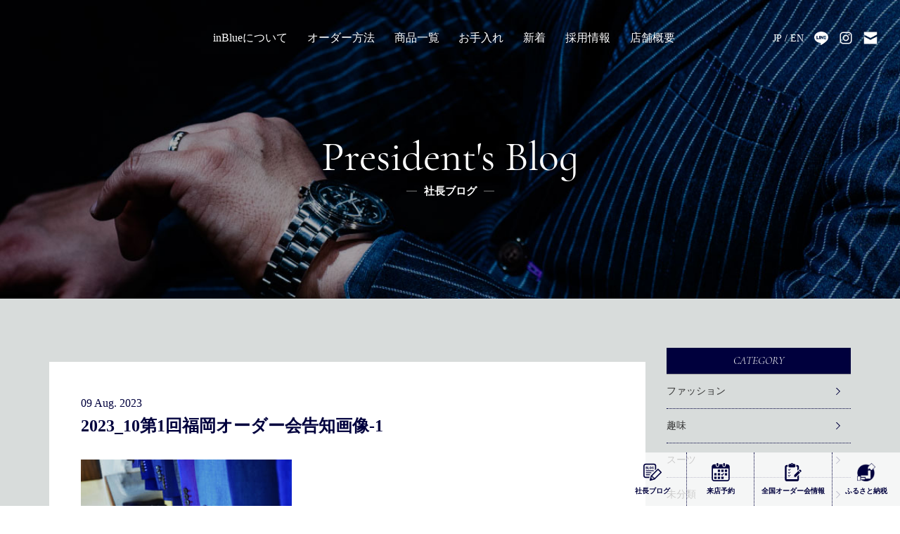

--- FILE ---
content_type: text/html; charset=UTF-8
request_url: https://inblue.jp/2023_10%E7%AC%AC1%E5%9B%9E%E7%A6%8F%E5%B2%A1%E3%82%AA%E3%83%BC%E3%83%80%E3%83%BC%E4%BC%9A%E5%91%8A%E7%9F%A5%E7%94%BB%E5%83%8F-1/
body_size: 19517
content:
<!doctype html>
<html dir="ltr" lang="ja" prefix="og: https://ogp.me/ns#">
	<head>
		<!-- Google Tag Manager -->
		<script>(function(w,d,s,l,i){w[l]=w[l]||[];w[l].push({'gtm.start':
		new Date().getTime(),event:'gtm.js'});var f=d.getElementsByTagName(s)[0],
		j=d.createElement(s),dl=l!='dataLayer'?'&l='+l:'';j.async=true;j.src=
		'https://www.googletagmanager.com/gtm.js?id='+i+dl;f.parentNode.insertBefore(j,f);
		})(window,document,'script','dataLayer','GTM-5KX7BWT');</script>
		<!-- End Google Tag Manager -->
		<!-- Global site tag (gtag.js) - Google Analytics -->
		<script async src="https://www.googletagmanager.com/gtag/js?id=UA-207501254-19"></script>
		<script>
			window.dataLayer = window.dataLayer || [];
			function gtag(){dataLayer.push(arguments);}
			gtag('js', new Date());
			gtag('config', 'UA-207501254-19');
		</script>
		<meta charset="utf-8">
		<meta http-equiv="X-UA-Compatible" content="IE=edge,chrome=1">
		<meta name="viewport" content="width=device-width, initial-scale=1.0">
		<link rel="shortcut icon" href="https://inblue.jp/wp-content/themes/package-sample/img/common/favicon.ico" />
		<link rel="pingback" href="https://inblue.jp/xmlrpc.php" />
		<link rel="alternate" media="handheld" href="https://inblue.jp" />
		<title>2023_10第1回福岡オーダー会告知画像-1 | 世界初デニムスーツ専門ブランド｜inBlue 倉敷</title>
		<script src="https://maps.googleapis.com/maps/api/js?key=AIzaSyCb5wQr_OcMIsiZt_AQb6becEGEB3UvXfc"></script>
		<link rel="stylesheet" href="https://use.typekit.net/npa8cgz.css">
		
		<!-- All in One SEO 4.9.3 - aioseo.com -->
	<meta name="robots" content="max-image-preview:large" />
	<meta name="author" content="inblue-admin"/>
	<link rel="canonical" href="https://inblue.jp/2023_10%e7%ac%ac1%e5%9b%9e%e7%a6%8f%e5%b2%a1%e3%82%aa%e3%83%bc%e3%83%80%e3%83%bc%e4%bc%9a%e5%91%8a%e7%9f%a5%e7%94%bb%e5%83%8f-1/" />
	<meta name="generator" content="All in One SEO (AIOSEO) 4.9.3" />
		<meta property="og:locale" content="ja_JP" />
		<meta property="og:site_name" content="世界初デニムスーツ専門ブランド｜inBlue 倉敷 |" />
		<meta property="og:type" content="article" />
		<meta property="og:title" content="2023_10第1回福岡オーダー会告知画像-1 | 世界初デニムスーツ専門ブランド｜inBlue 倉敷" />
		<meta property="og:url" content="https://inblue.jp/2023_10%e7%ac%ac1%e5%9b%9e%e7%a6%8f%e5%b2%a1%e3%82%aa%e3%83%bc%e3%83%80%e3%83%bc%e4%bc%9a%e5%91%8a%e7%9f%a5%e7%94%bb%e5%83%8f-1/" />
		<meta property="article:published_time" content="2023-08-09T02:44:08+00:00" />
		<meta property="article:modified_time" content="2023-08-09T02:44:08+00:00" />
		<meta name="twitter:card" content="summary" />
		<meta name="twitter:title" content="2023_10第1回福岡オーダー会告知画像-1 | 世界初デニムスーツ専門ブランド｜inBlue 倉敷" />
		<script type="application/ld+json" class="aioseo-schema">
			{"@context":"https:\/\/schema.org","@graph":[{"@type":"BreadcrumbList","@id":"https:\/\/inblue.jp\/2023_10%e7%ac%ac1%e5%9b%9e%e7%a6%8f%e5%b2%a1%e3%82%aa%e3%83%bc%e3%83%80%e3%83%bc%e4%bc%9a%e5%91%8a%e7%9f%a5%e7%94%bb%e5%83%8f-1\/#breadcrumblist","itemListElement":[{"@type":"ListItem","@id":"https:\/\/inblue.jp#listItem","position":1,"name":"\u30db\u30fc\u30e0","item":"https:\/\/inblue.jp","nextItem":{"@type":"ListItem","@id":"https:\/\/inblue.jp\/2023_10%e7%ac%ac1%e5%9b%9e%e7%a6%8f%e5%b2%a1%e3%82%aa%e3%83%bc%e3%83%80%e3%83%bc%e4%bc%9a%e5%91%8a%e7%9f%a5%e7%94%bb%e5%83%8f-1\/#listItem","name":"2023_10\u7b2c1\u56de\u798f\u5ca1\u30aa\u30fc\u30c0\u30fc\u4f1a\u544a\u77e5\u753b\u50cf-1"}},{"@type":"ListItem","@id":"https:\/\/inblue.jp\/2023_10%e7%ac%ac1%e5%9b%9e%e7%a6%8f%e5%b2%a1%e3%82%aa%e3%83%bc%e3%83%80%e3%83%bc%e4%bc%9a%e5%91%8a%e7%9f%a5%e7%94%bb%e5%83%8f-1\/#listItem","position":2,"name":"2023_10\u7b2c1\u56de\u798f\u5ca1\u30aa\u30fc\u30c0\u30fc\u4f1a\u544a\u77e5\u753b\u50cf-1","previousItem":{"@type":"ListItem","@id":"https:\/\/inblue.jp#listItem","name":"\u30db\u30fc\u30e0"}}]},{"@type":"ItemPage","@id":"https:\/\/inblue.jp\/2023_10%e7%ac%ac1%e5%9b%9e%e7%a6%8f%e5%b2%a1%e3%82%aa%e3%83%bc%e3%83%80%e3%83%bc%e4%bc%9a%e5%91%8a%e7%9f%a5%e7%94%bb%e5%83%8f-1\/#itempage","url":"https:\/\/inblue.jp\/2023_10%e7%ac%ac1%e5%9b%9e%e7%a6%8f%e5%b2%a1%e3%82%aa%e3%83%bc%e3%83%80%e3%83%bc%e4%bc%9a%e5%91%8a%e7%9f%a5%e7%94%bb%e5%83%8f-1\/","name":"2023_10\u7b2c1\u56de\u798f\u5ca1\u30aa\u30fc\u30c0\u30fc\u4f1a\u544a\u77e5\u753b\u50cf-1 | \u4e16\u754c\u521d\u30c7\u30cb\u30e0\u30b9\u30fc\u30c4\u5c02\u9580\u30d6\u30e9\u30f3\u30c9\uff5cinBlue \u5009\u6577","inLanguage":"ja","isPartOf":{"@id":"https:\/\/inblue.jp\/#website"},"breadcrumb":{"@id":"https:\/\/inblue.jp\/2023_10%e7%ac%ac1%e5%9b%9e%e7%a6%8f%e5%b2%a1%e3%82%aa%e3%83%bc%e3%83%80%e3%83%bc%e4%bc%9a%e5%91%8a%e7%9f%a5%e7%94%bb%e5%83%8f-1\/#breadcrumblist"},"author":{"@id":"https:\/\/inblue.jp\/author\/inblue-admin\/#author"},"creator":{"@id":"https:\/\/inblue.jp\/author\/inblue-admin\/#author"},"datePublished":"2023-08-09T11:44:08+09:00","dateModified":"2023-08-09T11:44:08+09:00"},{"@type":"Organization","@id":"https:\/\/inblue.jp\/#organization","name":"\u4e16\u754c\u521d\u30c7\u30cb\u30e0\u30b9\u30fc\u30c4\u5c02\u9580\u30d6\u30e9\u30f3\u30c9\uff5cinBlue \u5009\u6577","url":"https:\/\/inblue.jp\/"},{"@type":"Person","@id":"https:\/\/inblue.jp\/author\/inblue-admin\/#author","url":"https:\/\/inblue.jp\/author\/inblue-admin\/","name":"inblue-admin","image":{"@type":"ImageObject","@id":"https:\/\/inblue.jp\/2023_10%e7%ac%ac1%e5%9b%9e%e7%a6%8f%e5%b2%a1%e3%82%aa%e3%83%bc%e3%83%80%e3%83%bc%e4%bc%9a%e5%91%8a%e7%9f%a5%e7%94%bb%e5%83%8f-1\/#authorImage","url":"https:\/\/secure.gravatar.com\/avatar\/a0441696f28d7c0700b7205452aaa21adb2d7abbfb8e8d9ce7e604705086c7d0?s=96&d=mm&r=g","width":96,"height":96,"caption":"inblue-admin"}},{"@type":"WebSite","@id":"https:\/\/inblue.jp\/#website","url":"https:\/\/inblue.jp\/","name":"inBlue","inLanguage":"ja","publisher":{"@id":"https:\/\/inblue.jp\/#organization"}}]}
		</script>
		<!-- All in One SEO -->

<link rel='dns-prefetch' href='//translate.google.com' />
<link rel="alternate" type="application/rss+xml" title="世界初デニムスーツ専門ブランド｜inBlue 倉敷 &raquo; フィード" href="https://inblue.jp/feed/" />
<link rel="alternate" type="application/rss+xml" title="世界初デニムスーツ専門ブランド｜inBlue 倉敷 &raquo; コメントフィード" href="https://inblue.jp/comments/feed/" />
<link rel="alternate" title="oEmbed (JSON)" type="application/json+oembed" href="https://inblue.jp/wp-json/oembed/1.0/embed?url=https%3A%2F%2Finblue.jp%2F2023_10%25e7%25ac%25ac1%25e5%259b%259e%25e7%25a6%258f%25e5%25b2%25a1%25e3%2582%25aa%25e3%2583%25bc%25e3%2583%2580%25e3%2583%25bc%25e4%25bc%259a%25e5%2591%258a%25e7%259f%25a5%25e7%2594%25bb%25e5%2583%258f-1%2F" />
<link rel="alternate" title="oEmbed (XML)" type="text/xml+oembed" href="https://inblue.jp/wp-json/oembed/1.0/embed?url=https%3A%2F%2Finblue.jp%2F2023_10%25e7%25ac%25ac1%25e5%259b%259e%25e7%25a6%258f%25e5%25b2%25a1%25e3%2582%25aa%25e3%2583%25bc%25e3%2583%2580%25e3%2583%25bc%25e4%25bc%259a%25e5%2591%258a%25e7%259f%25a5%25e7%2594%25bb%25e5%2583%258f-1%2F&#038;format=xml" />
<style id='wp-img-auto-sizes-contain-inline-css' type='text/css'>
img:is([sizes=auto i],[sizes^="auto," i]){contain-intrinsic-size:3000px 1500px}
/*# sourceURL=wp-img-auto-sizes-contain-inline-css */
</style>
<link rel='stylesheet' id='sbi_styles-css' href='https://inblue.jp/wp-content/plugins/instagram-feed/css/sbi-styles.min.css?ver=6.10.0' type='text/css' media='all' />
<style id='wp-emoji-styles-inline-css' type='text/css'>

	img.wp-smiley, img.emoji {
		display: inline !important;
		border: none !important;
		box-shadow: none !important;
		height: 1em !important;
		width: 1em !important;
		margin: 0 0.07em !important;
		vertical-align: -0.1em !important;
		background: none !important;
		padding: 0 !important;
	}
/*# sourceURL=wp-emoji-styles-inline-css */
</style>
<style id='wp-block-library-inline-css' type='text/css'>
:root{--wp-block-synced-color:#7a00df;--wp-block-synced-color--rgb:122,0,223;--wp-bound-block-color:var(--wp-block-synced-color);--wp-editor-canvas-background:#ddd;--wp-admin-theme-color:#007cba;--wp-admin-theme-color--rgb:0,124,186;--wp-admin-theme-color-darker-10:#006ba1;--wp-admin-theme-color-darker-10--rgb:0,107,160.5;--wp-admin-theme-color-darker-20:#005a87;--wp-admin-theme-color-darker-20--rgb:0,90,135;--wp-admin-border-width-focus:2px}@media (min-resolution:192dpi){:root{--wp-admin-border-width-focus:1.5px}}.wp-element-button{cursor:pointer}:root .has-very-light-gray-background-color{background-color:#eee}:root .has-very-dark-gray-background-color{background-color:#313131}:root .has-very-light-gray-color{color:#eee}:root .has-very-dark-gray-color{color:#313131}:root .has-vivid-green-cyan-to-vivid-cyan-blue-gradient-background{background:linear-gradient(135deg,#00d084,#0693e3)}:root .has-purple-crush-gradient-background{background:linear-gradient(135deg,#34e2e4,#4721fb 50%,#ab1dfe)}:root .has-hazy-dawn-gradient-background{background:linear-gradient(135deg,#faaca8,#dad0ec)}:root .has-subdued-olive-gradient-background{background:linear-gradient(135deg,#fafae1,#67a671)}:root .has-atomic-cream-gradient-background{background:linear-gradient(135deg,#fdd79a,#004a59)}:root .has-nightshade-gradient-background{background:linear-gradient(135deg,#330968,#31cdcf)}:root .has-midnight-gradient-background{background:linear-gradient(135deg,#020381,#2874fc)}:root{--wp--preset--font-size--normal:16px;--wp--preset--font-size--huge:42px}.has-regular-font-size{font-size:1em}.has-larger-font-size{font-size:2.625em}.has-normal-font-size{font-size:var(--wp--preset--font-size--normal)}.has-huge-font-size{font-size:var(--wp--preset--font-size--huge)}.has-text-align-center{text-align:center}.has-text-align-left{text-align:left}.has-text-align-right{text-align:right}.has-fit-text{white-space:nowrap!important}#end-resizable-editor-section{display:none}.aligncenter{clear:both}.items-justified-left{justify-content:flex-start}.items-justified-center{justify-content:center}.items-justified-right{justify-content:flex-end}.items-justified-space-between{justify-content:space-between}.screen-reader-text{border:0;clip-path:inset(50%);height:1px;margin:-1px;overflow:hidden;padding:0;position:absolute;width:1px;word-wrap:normal!important}.screen-reader-text:focus{background-color:#ddd;clip-path:none;color:#444;display:block;font-size:1em;height:auto;left:5px;line-height:normal;padding:15px 23px 14px;text-decoration:none;top:5px;width:auto;z-index:100000}html :where(.has-border-color){border-style:solid}html :where([style*=border-top-color]){border-top-style:solid}html :where([style*=border-right-color]){border-right-style:solid}html :where([style*=border-bottom-color]){border-bottom-style:solid}html :where([style*=border-left-color]){border-left-style:solid}html :where([style*=border-width]){border-style:solid}html :where([style*=border-top-width]){border-top-style:solid}html :where([style*=border-right-width]){border-right-style:solid}html :where([style*=border-bottom-width]){border-bottom-style:solid}html :where([style*=border-left-width]){border-left-style:solid}html :where(img[class*=wp-image-]){height:auto;max-width:100%}:where(figure){margin:0 0 1em}html :where(.is-position-sticky){--wp-admin--admin-bar--position-offset:var(--wp-admin--admin-bar--height,0px)}@media screen and (max-width:600px){html :where(.is-position-sticky){--wp-admin--admin-bar--position-offset:0px}}

/*# sourceURL=wp-block-library-inline-css */
</style><style id='global-styles-inline-css' type='text/css'>
:root{--wp--preset--aspect-ratio--square: 1;--wp--preset--aspect-ratio--4-3: 4/3;--wp--preset--aspect-ratio--3-4: 3/4;--wp--preset--aspect-ratio--3-2: 3/2;--wp--preset--aspect-ratio--2-3: 2/3;--wp--preset--aspect-ratio--16-9: 16/9;--wp--preset--aspect-ratio--9-16: 9/16;--wp--preset--color--black: #000000;--wp--preset--color--cyan-bluish-gray: #abb8c3;--wp--preset--color--white: #ffffff;--wp--preset--color--pale-pink: #f78da7;--wp--preset--color--vivid-red: #cf2e2e;--wp--preset--color--luminous-vivid-orange: #ff6900;--wp--preset--color--luminous-vivid-amber: #fcb900;--wp--preset--color--light-green-cyan: #7bdcb5;--wp--preset--color--vivid-green-cyan: #00d084;--wp--preset--color--pale-cyan-blue: #8ed1fc;--wp--preset--color--vivid-cyan-blue: #0693e3;--wp--preset--color--vivid-purple: #9b51e0;--wp--preset--gradient--vivid-cyan-blue-to-vivid-purple: linear-gradient(135deg,rgb(6,147,227) 0%,rgb(155,81,224) 100%);--wp--preset--gradient--light-green-cyan-to-vivid-green-cyan: linear-gradient(135deg,rgb(122,220,180) 0%,rgb(0,208,130) 100%);--wp--preset--gradient--luminous-vivid-amber-to-luminous-vivid-orange: linear-gradient(135deg,rgb(252,185,0) 0%,rgb(255,105,0) 100%);--wp--preset--gradient--luminous-vivid-orange-to-vivid-red: linear-gradient(135deg,rgb(255,105,0) 0%,rgb(207,46,46) 100%);--wp--preset--gradient--very-light-gray-to-cyan-bluish-gray: linear-gradient(135deg,rgb(238,238,238) 0%,rgb(169,184,195) 100%);--wp--preset--gradient--cool-to-warm-spectrum: linear-gradient(135deg,rgb(74,234,220) 0%,rgb(151,120,209) 20%,rgb(207,42,186) 40%,rgb(238,44,130) 60%,rgb(251,105,98) 80%,rgb(254,248,76) 100%);--wp--preset--gradient--blush-light-purple: linear-gradient(135deg,rgb(255,206,236) 0%,rgb(152,150,240) 100%);--wp--preset--gradient--blush-bordeaux: linear-gradient(135deg,rgb(254,205,165) 0%,rgb(254,45,45) 50%,rgb(107,0,62) 100%);--wp--preset--gradient--luminous-dusk: linear-gradient(135deg,rgb(255,203,112) 0%,rgb(199,81,192) 50%,rgb(65,88,208) 100%);--wp--preset--gradient--pale-ocean: linear-gradient(135deg,rgb(255,245,203) 0%,rgb(182,227,212) 50%,rgb(51,167,181) 100%);--wp--preset--gradient--electric-grass: linear-gradient(135deg,rgb(202,248,128) 0%,rgb(113,206,126) 100%);--wp--preset--gradient--midnight: linear-gradient(135deg,rgb(2,3,129) 0%,rgb(40,116,252) 100%);--wp--preset--font-size--small: 13px;--wp--preset--font-size--medium: 20px;--wp--preset--font-size--large: 36px;--wp--preset--font-size--x-large: 42px;--wp--preset--spacing--20: 0.44rem;--wp--preset--spacing--30: 0.67rem;--wp--preset--spacing--40: 1rem;--wp--preset--spacing--50: 1.5rem;--wp--preset--spacing--60: 2.25rem;--wp--preset--spacing--70: 3.38rem;--wp--preset--spacing--80: 5.06rem;--wp--preset--shadow--natural: 6px 6px 9px rgba(0, 0, 0, 0.2);--wp--preset--shadow--deep: 12px 12px 50px rgba(0, 0, 0, 0.4);--wp--preset--shadow--sharp: 6px 6px 0px rgba(0, 0, 0, 0.2);--wp--preset--shadow--outlined: 6px 6px 0px -3px rgb(255, 255, 255), 6px 6px rgb(0, 0, 0);--wp--preset--shadow--crisp: 6px 6px 0px rgb(0, 0, 0);}:where(.is-layout-flex){gap: 0.5em;}:where(.is-layout-grid){gap: 0.5em;}body .is-layout-flex{display: flex;}.is-layout-flex{flex-wrap: wrap;align-items: center;}.is-layout-flex > :is(*, div){margin: 0;}body .is-layout-grid{display: grid;}.is-layout-grid > :is(*, div){margin: 0;}:where(.wp-block-columns.is-layout-flex){gap: 2em;}:where(.wp-block-columns.is-layout-grid){gap: 2em;}:where(.wp-block-post-template.is-layout-flex){gap: 1.25em;}:where(.wp-block-post-template.is-layout-grid){gap: 1.25em;}.has-black-color{color: var(--wp--preset--color--black) !important;}.has-cyan-bluish-gray-color{color: var(--wp--preset--color--cyan-bluish-gray) !important;}.has-white-color{color: var(--wp--preset--color--white) !important;}.has-pale-pink-color{color: var(--wp--preset--color--pale-pink) !important;}.has-vivid-red-color{color: var(--wp--preset--color--vivid-red) !important;}.has-luminous-vivid-orange-color{color: var(--wp--preset--color--luminous-vivid-orange) !important;}.has-luminous-vivid-amber-color{color: var(--wp--preset--color--luminous-vivid-amber) !important;}.has-light-green-cyan-color{color: var(--wp--preset--color--light-green-cyan) !important;}.has-vivid-green-cyan-color{color: var(--wp--preset--color--vivid-green-cyan) !important;}.has-pale-cyan-blue-color{color: var(--wp--preset--color--pale-cyan-blue) !important;}.has-vivid-cyan-blue-color{color: var(--wp--preset--color--vivid-cyan-blue) !important;}.has-vivid-purple-color{color: var(--wp--preset--color--vivid-purple) !important;}.has-black-background-color{background-color: var(--wp--preset--color--black) !important;}.has-cyan-bluish-gray-background-color{background-color: var(--wp--preset--color--cyan-bluish-gray) !important;}.has-white-background-color{background-color: var(--wp--preset--color--white) !important;}.has-pale-pink-background-color{background-color: var(--wp--preset--color--pale-pink) !important;}.has-vivid-red-background-color{background-color: var(--wp--preset--color--vivid-red) !important;}.has-luminous-vivid-orange-background-color{background-color: var(--wp--preset--color--luminous-vivid-orange) !important;}.has-luminous-vivid-amber-background-color{background-color: var(--wp--preset--color--luminous-vivid-amber) !important;}.has-light-green-cyan-background-color{background-color: var(--wp--preset--color--light-green-cyan) !important;}.has-vivid-green-cyan-background-color{background-color: var(--wp--preset--color--vivid-green-cyan) !important;}.has-pale-cyan-blue-background-color{background-color: var(--wp--preset--color--pale-cyan-blue) !important;}.has-vivid-cyan-blue-background-color{background-color: var(--wp--preset--color--vivid-cyan-blue) !important;}.has-vivid-purple-background-color{background-color: var(--wp--preset--color--vivid-purple) !important;}.has-black-border-color{border-color: var(--wp--preset--color--black) !important;}.has-cyan-bluish-gray-border-color{border-color: var(--wp--preset--color--cyan-bluish-gray) !important;}.has-white-border-color{border-color: var(--wp--preset--color--white) !important;}.has-pale-pink-border-color{border-color: var(--wp--preset--color--pale-pink) !important;}.has-vivid-red-border-color{border-color: var(--wp--preset--color--vivid-red) !important;}.has-luminous-vivid-orange-border-color{border-color: var(--wp--preset--color--luminous-vivid-orange) !important;}.has-luminous-vivid-amber-border-color{border-color: var(--wp--preset--color--luminous-vivid-amber) !important;}.has-light-green-cyan-border-color{border-color: var(--wp--preset--color--light-green-cyan) !important;}.has-vivid-green-cyan-border-color{border-color: var(--wp--preset--color--vivid-green-cyan) !important;}.has-pale-cyan-blue-border-color{border-color: var(--wp--preset--color--pale-cyan-blue) !important;}.has-vivid-cyan-blue-border-color{border-color: var(--wp--preset--color--vivid-cyan-blue) !important;}.has-vivid-purple-border-color{border-color: var(--wp--preset--color--vivid-purple) !important;}.has-vivid-cyan-blue-to-vivid-purple-gradient-background{background: var(--wp--preset--gradient--vivid-cyan-blue-to-vivid-purple) !important;}.has-light-green-cyan-to-vivid-green-cyan-gradient-background{background: var(--wp--preset--gradient--light-green-cyan-to-vivid-green-cyan) !important;}.has-luminous-vivid-amber-to-luminous-vivid-orange-gradient-background{background: var(--wp--preset--gradient--luminous-vivid-amber-to-luminous-vivid-orange) !important;}.has-luminous-vivid-orange-to-vivid-red-gradient-background{background: var(--wp--preset--gradient--luminous-vivid-orange-to-vivid-red) !important;}.has-very-light-gray-to-cyan-bluish-gray-gradient-background{background: var(--wp--preset--gradient--very-light-gray-to-cyan-bluish-gray) !important;}.has-cool-to-warm-spectrum-gradient-background{background: var(--wp--preset--gradient--cool-to-warm-spectrum) !important;}.has-blush-light-purple-gradient-background{background: var(--wp--preset--gradient--blush-light-purple) !important;}.has-blush-bordeaux-gradient-background{background: var(--wp--preset--gradient--blush-bordeaux) !important;}.has-luminous-dusk-gradient-background{background: var(--wp--preset--gradient--luminous-dusk) !important;}.has-pale-ocean-gradient-background{background: var(--wp--preset--gradient--pale-ocean) !important;}.has-electric-grass-gradient-background{background: var(--wp--preset--gradient--electric-grass) !important;}.has-midnight-gradient-background{background: var(--wp--preset--gradient--midnight) !important;}.has-small-font-size{font-size: var(--wp--preset--font-size--small) !important;}.has-medium-font-size{font-size: var(--wp--preset--font-size--medium) !important;}.has-large-font-size{font-size: var(--wp--preset--font-size--large) !important;}.has-x-large-font-size{font-size: var(--wp--preset--font-size--x-large) !important;}
/*# sourceURL=global-styles-inline-css */
</style>

<style id='classic-theme-styles-inline-css' type='text/css'>
/*! This file is auto-generated */
.wp-block-button__link{color:#fff;background-color:#32373c;border-radius:9999px;box-shadow:none;text-decoration:none;padding:calc(.667em + 2px) calc(1.333em + 2px);font-size:1.125em}.wp-block-file__button{background:#32373c;color:#fff;text-decoration:none}
/*# sourceURL=/wp-includes/css/classic-themes.min.css */
</style>
<link rel='stylesheet' id='google-language-translator-css' href='https://inblue.jp/wp-content/plugins/google-language-translator/css/style.css?ver=6.0.20' type='text/css' media='' />
<link rel='stylesheet' id='pz-linkcard-css-css' href='//inblue.jp/wp-content/uploads/pz-linkcard/style/style.css?ver=2.5.6.5.4' type='text/css' media='all' />
<link rel='stylesheet' id='child-style-css' href='https://inblue.jp/wp-content/themes/package-sample/style.css?ver=6.9' type='text/css' media='all' />
<link rel='stylesheet' id='fancybox-css' href='https://inblue.jp/wp-content/plugins/easy-fancybox/fancybox/1.5.4/jquery.fancybox.min.css?ver=6.9' type='text/css' media='screen' />
<style id='fancybox-inline-css' type='text/css'>
#fancybox-outer{background:#ffffff}#fancybox-content{background:#ffffff;border-color:#ffffff;color:#000000;}#fancybox-title,#fancybox-title-float-main{color:#fff}
/*# sourceURL=fancybox-inline-css */
</style>
<link rel='stylesheet' id='dashicons-css' href='https://inblue.jp/wp-includes/css/dashicons.min.css?ver=6.9' type='text/css' media='all' />
<link rel='stylesheet' id='bootstrap-css' href='https://inblue.jp/wp-content/themes/kurabiz-wp/basic/bootstrap/bootstrap.min.css?ver=1.0' type='text/css' media='all' />
<link rel='stylesheet' id='bootstrap-offcanvas-css' href='https://inblue.jp/wp-content/themes/kurabiz-wp/basic/bootstrap/bootstrap.offcanvas.sm.min.css?ver=1.0' type='text/css' media='all' />
<link rel='stylesheet' id='bootstrap-theme-css' href='https://inblue.jp/wp-content/themes/kurabiz-wp/basic/bootstrap/bootstrap-theme.min.css?ver=1.0' type='text/css' media='all' />
<link rel='stylesheet' id='bootstrap-print-css' href='https://inblue.jp/wp-content/themes/kurabiz-wp/basic/bootstrap/bootstrap-print.min.css?ver=1.0' type='text/css' media='all' />
<link rel='stylesheet' id='bootstrap-reset-css' href='https://inblue.jp/wp-content/themes/kurabiz-wp/basic/bootstrap/bootstrap-reset.css?ver=1.0' type='text/css' media='all' />
<link rel='stylesheet' id='msg-basic-style-css' href='https://inblue.jp/wp-content/themes/kurabiz-wp/basic/msg/library/css/style.css?ver=1.0' type='text/css' media='all' />
<link rel='stylesheet' id='msg-trans-style-css' href='https://inblue.jp/wp-content/themes/kurabiz-wp/basic/msg/library/css/style-trans.css?ver=1.0' type='text/css' media='all' />
<link rel='stylesheet' id='msg-style-css' href='https://inblue.jp/wp-content/themes/package-sample/style.css?ver=6.9' type='text/css' media='all' />
<script type="text/javascript" src="https://inblue.jp/wp-includes/js/jquery/jquery.min.js?ver=3.7.1" id="jquery-core-js"></script>
<script type="text/javascript" src="https://inblue.jp/wp-includes/js/jquery/jquery-migrate.min.js?ver=3.4.1" id="jquery-migrate-js"></script>
<script type="text/javascript" src="https://inblue.jp/wp-content/themes/kurabiz-wp/basic/jquery/jquery.mobile.custom.min.js?ver=2.2.2" id="jquery-mobile-custom-js"></script>
<script type="text/javascript" src="https://inblue.jp/wp-content/themes/kurabiz-wp/basic/bootstrap/bootstrap.min.js?ver=2.2.2" id="bootstrap-js"></script>
<script type="text/javascript" src="https://inblue.jp/wp-content/themes/kurabiz-wp/basic/bootstrap/bootstrap.offcanvas.min.js?ver=2.2.2" id="bootstrap-offcanvas-js"></script>
<script type="text/javascript" src="https://inblue.jp/wp-content/themes/kurabiz-wp/basic/jquery/jquery.matchHeight.js?ver=6.9" id="match-height-js"></script>
<script type="text/javascript" src="https://inblue.jp/wp-content/themes/kurabiz-wp/basic/msg/library/js/general_setting.js?ver=6.9" id="general-setting-js"></script>
<script type="text/javascript" src="https://inblue.jp/wp-content/themes/kurabiz-wp/basic/msg/library/js/trans_setting.js?ver=6.9" id="trans-setting-js"></script>
<link rel="https://api.w.org/" href="https://inblue.jp/wp-json/" /><link rel="alternate" title="JSON" type="application/json" href="https://inblue.jp/wp-json/wp/v2/media/1146" /><!-- start Simple Custom CSS and JS -->
<style type="text/css">
.staff-note h3 {
  padding: 0.4em 0.5em;
  color: #595757;
  font-size: 20px; 
  border-left: 4px solid #000055;
  border-bottom: 1px solid #000055;
}</style>
<!-- end Simple Custom CSS and JS -->
<style>p.hello{font-size:12px;color:darkgray;}#google_language_translator,#flags{text-align:left;}#google_language_translator{clear:both;}#flags{width:165px;}#flags a{display:inline-block;margin-right:2px;}#google_language_translator a{display:none!important;}div.skiptranslate.goog-te-gadget{display:inline!important;}.goog-te-gadget{color:transparent!important;}.goog-te-gadget{font-size:0px!important;}.goog-branding{display:none;}.goog-tooltip{display: none!important;}.goog-tooltip:hover{display: none!important;}.goog-text-highlight{background-color:transparent!important;border:none!important;box-shadow:none!important;}#google_language_translator select.goog-te-combo{color:#32373c;}div.skiptranslate{display:none!important;}body{top:0px!important;}#goog-gt-{display:none!important;}font font{background-color:transparent!important;box-shadow:none!important;position:initial!important;}#glt-translate-trigger{left:20px;right:auto;}#glt-translate-trigger > span{color:#ffffff;}#glt-translate-trigger{background:#f89406;}.goog-te-gadget .goog-te-combo{width:100%;}</style>                <script>
                    var ajaxUrl = 'https://inblue.jp/wp-admin/admin-ajax.php';
                </script>
        <link rel="apple-touch-icon" sizes="180x180" href="/wordpress/wp-content/uploads/fbrfg/apple-touch-icon.png">
<link rel="icon" type="image/png" sizes="32x32" href="/wordpress/wp-content/uploads/fbrfg/favicon-32x32.png">
<link rel="icon" type="image/png" sizes="16x16" href="/wordpress/wp-content/uploads/fbrfg/favicon-16x16.png">
<link rel="manifest" href="/wordpress/wp-content/uploads/fbrfg/site.webmanifest">
<link rel="shortcut icon" href="/wordpress/wp-content/uploads/fbrfg/favicon.ico">
<meta name="msapplication-TileColor" content="#da532c">
<meta name="msapplication-config" content="/wordpress/wp-content/uploads/fbrfg/browserconfig.xml">
<meta name="theme-color" content="#ffffff">    <!--[if lt IE 9]>
        <script src="https://inblue.jp/wp-content/themes/kurabiz-wp/basic/jquery/html5shiv.js"></script>
        <script src="https://inblue.jp/wp-content/themes/kurabiz-wp/basic/jquery/respond.min.js"></script>
    <![endif]-->
<link rel="icon" href="https://inblue.jp/wp-content/uploads/2024/04/cropped-inblue_favicon-32x32.png" sizes="32x32" />
<link rel="icon" href="https://inblue.jp/wp-content/uploads/2024/04/cropped-inblue_favicon-192x192.png" sizes="192x192" />
<link rel="apple-touch-icon" href="https://inblue.jp/wp-content/uploads/2024/04/cropped-inblue_favicon-180x180.png" />
<meta name="msapplication-TileImage" content="https://inblue.jp/wp-content/uploads/2024/04/cropped-inblue_favicon-270x270.png" />
		<style type="text/css" id="wp-custom-css">
			a.btn_01 {
 display: flex;
 justify-content: space-evenly;
 align-items: center;
 text-align: center;
 text-decoration: none;
 width: 15rem;
 height: 70px;
 line-height:70px;
 padding: 10px 10px 10px 10px;
 font-size: 15px;
 background: #000033;
 color: #fff;
 border-radius: 5px;
 position: relative;
 transition: 0.5s;
	
}
a.btn_01::before {
  content: '';
	width: 7px;
	height: 7px;
	border-top: 2px solid #fff;
	border-right: 2px solid #fff;
	transform: rotate(45deg);
}
a.btn_01:hover {
	background: #EFF4F9;
	color: #000033;
	border: 0.5px solid #000033;
	border-top: 2px solid #000033;
	border-right: 2px solid #000033;
}

.tatesen {
 border-left:5px solid #000033; /*線の設定*/
 padding: 50px 0px 20px 30px; /*上、右、下、左余白の設定*/
 font-size: 25px;
 color: #000033;
 font-style: bold;
}
.tatesenbox {
	color: #000033;
	font-size: 15px;
}

.reflect {
	text-align: center;
	font-size: 30px;
 -webkit-box-reflect: below 3px -webkit-gradient(linear, left bottom, left top, from(rgba(250, 250, 250, .3)), to(transparent));
}

.kodawaribox_01 {
 position: relative;
 padding: 0px 30px 10px 30px;
 color: #fff;

}
.kodawaribox_01:before,.kodawaribox_01:after{ 
 content:'';
 width: 20px;
 height: 30px;
 position: absolute;
 display: inline-block;
}
.kodawaribox_01:before{
 border-left: solid 1px #fff;
 border-top: solid 1px #fff;
 top:0;
 left: 0;
}
.kodawaribox_01:after{
 border-right: solid 1px #fff;
 border-bottom: solid 1px #fff;
 bottom:0;
 right: 0;
}
.kodawaribox_01 p {
 margin: 0; 
 padding: 0;
}

.btn_02 a {
 background: #000033;
 border-radius: 5px;
 position: relative;
 display: flex;
 justify-content: space-around;
 align-items: center;
 margin: 0 auto;
 max-width: 250px;
 padding: 10px 25px;
 color: #313131;
 transition: 0.5s ease-in-out;
 font-size: 15px;
 color: #fff;
}
.btn_02 a:before {
 content: '';
 width: 7px;
 height: 7px;
 border-top: 2px solid #fff;
 border-right: 2px solid #fff;
 transform: rotate(45deg) translateY(-50%);
 position: absolute;
 top: 50%;
 right: 20px;
 border-radius: 5px;
 transition: 0.5s ease-in-out;
}
.btn_02 a:hover {
 background: #EFF4F9;
 color: #000033;
}


.orderbox_02 {
 margin: 2em 0;
 background: #EFF4F9;
 box-shadow: 0 3px 5px rgba(0, 0, 0, 0.22);
}
.orderbox_02 .box-title {
 font-size: 20px;
 background: #000033;
 padding: 4px;
 text-align: center;
 height: 60px;
 line-height:60px;
 color: #FFF;
 letter-spacing: 0.05em;
}
.orderbox_02 p {
 padding: 15px 20px;
 margin: 0;
 font-size: 15px;
}

.kasen {
  position: relative;
  text-align: center; /* 文字の中央寄せ */
	font-size: 25px;
	color: #000033;
}
.kasen::before {
  background-color: #000033; /* 線の色 */
  border-radius: 5px; /* 線の両端を丸く */
	bottom: -15px;
  content: "";
  height: 2.5px; /* 線の高さ */
  left: 50%; /* 線の中央寄せ */
  position: absolute;
  transform: translateX(-50%); /* 線の中央寄せ */
  width: 150px; /* 線の長さ */
}

.kikonashi {
  font-size: 15px;
  margin: 25px;
  outline: dashed 1px black;
}

.kikonashi p {
  /* 水平方向の中央揃え */
  text-align: center;
}

.nagare {
 font-size: 15px;
 margin: 0rem;
}		</style>
		
	</head>
<body id="2023_10%e7%ac%ac1%e5%9b%9e%e7%a6%8f%e5%b2%a1%e3%82%aa%e3%83%bc%e3%83%80%e3%83%bc%e4%bc%9a%e5%91%8a%e7%9f%a5%e7%94%bb%e5%83%8f-1-contents" class="attachment wp-singular attachment-template-default single single-attachment postid-1146 attachmentid-1146 attachment-jpeg wp-theme-kurabiz-wp wp-child-theme-package-sample float-menu-on global-menu-bp__sm">
<!-- Google Tag Manager (noscript) -->
<noscript><iframe src="https://www.googletagmanager.com/ns.html?id=GTM-5KX7BWT"
height="0" width="0" style="display:none;visibility:hidden"></iframe></noscript>
<!-- End Google Tag Manager (noscript) -->

<header id="global-header" class="init nav_sp_offcanvas renewStyle">
	<div class="container">
		<div class="header-logo-wrap">
			<a href="https://inblue.jp" class="h-logo"><div></div></a>
		</div>
		<div class="inner clearfix">
			<div class="navbar-header">
				<button data-target="#menu_row" data-toggle="offcanvas" class="navbar-toggle btn btn-default offcanvas-toggle" type="button">
					<span class="icon-bar"></span>
					<span class="icon-bar"></span>
					<span class="icon-bar"></span>
					
				</button>
			</div>
			<nav role="navigation" class="navbar navbar-default navbar-offcanvas clearfix" id="menu_row">
<ul id="menu-global-menu" class="nav navbar-nav renew">
		<li class="dropdown on-xs">
			<a href="https://inblue.jp/brand/">inBlueについて<div></div></a>
			<div class="dropdown-menu">
				<ul>
					<li><a href="https://inblue.jp/brand/">inBlueの強み</a></li>
					<li><a href="https://inblue.jp/history/">ヒストリー</a></li>
					<li><a href="https://inblue.jp/mission/">理念</a></li>
					<li><a href="https://inblue.jp/tryhoop/">トライフープ</a></li>
										<li><a href="https://inblue.jp/tpo-of-denimsuit/">着用シーン</a></li>
					<li>
						<a href="https://inblue.jp/commitment/">こだわり</a>
						<ul>
							<li><a href="https://inblue.jp/commitment/#commitment-1">デニムについて</a></li>
							<li><a href="https://inblue.jp/commitment/#commitment-2">縫製</a></li>
							<li><a href="https://inblue.jp/commitment/#commitment-3">採寸</a></li>
						</ul>
					</li>
					<li><a href="https://inblue.jp/faq/">Q&amp;A</a></li>
				</ul>
			</div>
		</li>
		<li class="dropdown">
			<a href="https://inblue.jp/order/">オーダー方法<div></div></a>
			<div class="dropdown-menu">
				<ul>
					<li><a href="https://inblue.jp/order/#order-1">倉敷店でのオーダー</a></li>
					<li><a href="https://inblue.jp/order/#order-2">全国オーダー会</a></li>
					<li><a href="https://inblue.jp/order/#order-3">ふるさと納税</a></li>
				</ul>
			</div>
		</li>
		<li class="dropdown on-xs">
			<a href="https://inblue.shop/" target="ecshop">商品一覧<div></div></a>
			<div class="dropdown-menu">
				<ul>
					<li>
						<a href="https://inblue.shop/" target="ecshop">デニムスーツ</a>
						<ul>
							<li><a href="https://inblue.shop/" target="ecshop">メンズ</a></li>
							<li><a href="https://inblue.shop/#ladies" target="ecshop">レディース</a></li>
						</ul>
					</li>
					<li><a href="https://inblue.shop/" target="ecshop">デニムシャツ</a></li>
										<li>
						<a href="#">ふるさと納税</a>
						<ul>
							<li><a href="https://www.furusato-tax.jp/search?q=inBlue&header=1&target=1&sst=B" target="_blank">ふるさとチョイス</a></li>
							<li><a href="https://search.rakuten.co.jp/search/mall/inBlue+%E3%83%87%E3%83%8B%E3%83%A0%E3%82%B9%E3%83%BC%E3%83%84/?sid=401107" target="_blank">楽天</a></li>
							<li><a href="https://furunavi.jp/Product/Search?keyword=inBlue" target="_blank">ふるなび</a></li>
						</ul>
					</li>
				</ul>
			</div>
		</li>
		<li class="dropdown">
			<a href="https://inblue.jp/maintenance/">お手入れ<div></div></a>
			<div class="dropdown-menu">
				<ul>
					<li><a href="https://inblue.jp/maintenance/#maintenance-1">取扱方法</a></li>
					<li><a href="https://inblue.jp/maintenance/#maintenance-2">修理</a></li>
					<li><a href="https://inblue.jp/maintenance/#maintenance-3">リボーン</a></li>
				</ul>
			</div>
		</li>
		<li class="dropdown on-xs">
			<a href="https://inblue.jp/news/">新着<div></div></a>
			<div class="dropdown-menu">
				<ul>
					<li><a href="https://inblue.jp/news/">ニュース</a></li>
					<li><a href="https://inblue.jp/gamechanger/">インタビュー</a></li>
					<li><a href="https://inblue.jp/blog/">社長ブログ</a></li>
					<li><a href="https://inblue.jp/staff_blog/">スタッフブログ</a></li>
					<li><a href="https://inblue.jp/">メディア掲載</a></li>
				</ul>
			</div>
		</li>
		<li class="dropdown">
			<a href="https://inblue.jp/recruit/">採用情報<div></div></a>
			<div class="dropdown-menu">
				<ul>
					<li><a href="https://inblue.jp/recruit/">新卒採用</a></li>
									</ul>
			</div>
		</li>
		<li class="dropdown">
			<a href="https://inblue.jp/information/">店舗概要<div></div></a>
			<div class="dropdown-menu">
				<ul>
					<li><a href="https://inblue.jp/information/#accessMap">アクセス</a></li>
					<li><a href="https://inblue.jp/profile/">会社情報</a></li>
					<li><a href="https://inblue.jp/message/">代表メッセージ</a></li>
				</ul>
			</div>
		</li>
		
	</ul>
	<script>
		jQuery(document).ready(function ($) {
			var toggleClickEvent = 'click';
			if($(window).innerWidth() < 992){
				if(navigator.userAgent.match(/iPhone|iPad/)){
					toggleClickEvent = 'touchend';
				}else{
					toggleClickEvent = 'touchstart';
				}
			}
			$(window, document, 'html, body').resize(function(){
				if($(this).innerWidth() < 992){
					if(navigator.userAgent.match(/iPhone|iPad/)){
						toggleClickEvent = 'touchend';
					}else{
						toggleClickEvent = 'touchstart';
					}
				}else{
					toggleClickEvent = 'click';
				}
			});
			$(".dropdown-menu").each(function(){
				var h = $(this).children("ul").innerHeight();
				if(toggleClickEvent == 'click'){
					h += 2;
				}
				$(this).css("height", h);
			});
			$("li.dropdown").on("mouseenter", function(){
				if(toggleClickEvent == 'click'){
					var h = $(this).children(".dropdown-menu").children("ul").innerHeight();
					$(this).children(".dropdown-menu").css("height", h + 2);
				}
			});
			$("li.dropdown.on-xs > a").on(toggleClickEvent, function(){
				if(toggleClickEvent != 'click') {
					var h = $(this).children(".dropdown-menu").children("ul").innerHeight();
					$(this).children(".dropdown-menu").css("height", h);
					$(this).toggleClass("on");
					return false;
				}
			});
		});
	</script>
	
				<ul id="sortable" class="ui-sortable tab-block">
					<li id="Japanese">
						<a href="#" title="Japanese" class="nturl notranslate ja flag Japanese" data-lang="Japanese">JP</a>
					</li>
					<li id="English">
						<a href="#" title="English" class="nturl notranslate en flag united-states" data-lang="English">EN</a>
					</li>
				</ul>
				<div class="sp-cv">
					<div class="sns-block xflex align-center xj-center">
						<a href="https://lin.ee/qMzpnHY" target="_blank"><img src="https://inblue.jp/wp-content/themes/package-sample/img/common/f-line.svg" alt=""></a>
						<a href="https://www.facebook.com/inblue.denimsuit/" target="_blank"><img src="https://inblue.jp/wp-content/themes/package-sample/img/common/f-facebook.svg" alt=""></a>
						<a href="https://www.instagram.com/inblue_denimsuit/?hl=ja" target="_blank"><img src="https://inblue.jp/wp-content/themes/package-sample/img/common/f-insta.svg" alt=""></a>
						<a href="https://inblue.jp/contact/"><img src="https://inblue.jp/wp-content/themes/package-sample/img/common/f-contact.svg" alt=""></a>
					</div>
				</div>
				
			</nav>
		</div>
		<ul id="sortable" class="ui-sortable tab-none">
			<li id="Japanese">
				<a href="#" title="Japanese" class="nturl notranslate ja flag Japanese" data-lang="Japanese">JP</a>
			</li>
			<li id="English">
				<a href="#" title="English" class="nturl notranslate en flag united-states" data-lang="English">EN</a>
			</li>
		</ul>
		<ul class="h-sns">
			<li class="li-icon li-line"><a href="https://lin.ee/qMzpnHY" class="block" target="_blank"><div class="line"></div></a></li>
			<!--<li class="li-icon li-fb"><a href="https://www.facebook.com/inblue.denimsuit/" class="block" target="_blank"><div class="fb"></div></a></li>-->
			<li class="li-icon li-insta"><a href="https://www.instagram.com/inblue_denimsuit/?hl=ja" class="block" target="_blank"><div class="insta"></div></a></li>
			<li class="li-icon li-mail"><a href="https://inblue.jp/contact/" class="block"><div class="mail"></div></a></li>
			<!--<li class="li-icon li-suit"><a href="https://inblue.jp/lineup" class="block"><div class="suit"></div></a></li>-->
		</ul>
		
	</div>
</header>
<section id="wrapper">
		<article class="fullscreen-wrapper"
			 style="background-image: url(https://inblue.jp/wp-content/themes/package-sample/img/presidentsblog/fv.jpg);"
			>
			<div class="block-box block-box-fv">
				<div class="container">
										<h2 class="inline-block fff font-4-mid-3-min-1 bold">
						<div class="eng corm-rg">
							President's Blog
						</div>
						<div class="ja xtAc">
							<div class="inline-block inner">社長ブログ</div>
						</div>
					</h2>
									</div>
			</div>
		</article>
<script>
	jQuery(document).load(function(){
		// $('header#global-header')css('top' : $('.fullscreen-wrapper').innerHeight())
	});
</script>
	<div id="outline" class="clearfix">
		<!-- <div class="container">
			<div class="breadcrumbs font--1">
				
			</div>
		</div> -->
			<div class="blog-single row-xs">
		<article id="blog-block" class="block-box">
			<div class="container">
				<div id="staff_blog" class="row wide clearfix">
					<section id="main_body" class="col-sm-9">
						<article class="blog-content">
							<div class="date">09 Aug. 2023</div>
							<h1 class="title inline-block font-3 bold">2023_10第1回福岡オーダー会告知画像-1</h1>
							<div class="space-half"></div>
							<div class="note note-content president-note"><p class="attachment"><a href='https://inblue.jp/wp-content/uploads/2023/08/2023_10第1回福岡オーダー会告知画像-1-scaled.jpg'><img decoding="async" width="300" height="153" src="https://inblue.jp/wp-content/uploads/2023/08/2023_10第1回福岡オーダー会告知画像-1-300x153.jpg" class="attachment-medium size-medium" alt="" srcset="https://inblue.jp/wp-content/uploads/2023/08/2023_10第1回福岡オーダー会告知画像-1-300x153.jpg 300w, https://inblue.jp/wp-content/uploads/2023/08/2023_10第1回福岡オーダー会告知画像-1-1024x523.jpg 1024w, https://inblue.jp/wp-content/uploads/2023/08/2023_10第1回福岡オーダー会告知画像-1-768x392.jpg 768w, https://inblue.jp/wp-content/uploads/2023/08/2023_10第1回福岡オーダー会告知画像-1-1536x784.jpg 1536w, https://inblue.jp/wp-content/uploads/2023/08/2023_10第1回福岡オーダー会告知画像-1-2048x1045.jpg 2048w" sizes="(max-width: 300px) 100vw, 300px" /></a></p>
</div>
							<hr class="dots">
							<div class="links">
								<div class="disappear"></div>
								<a href="https://inblue.jp/blog" class="back">Blog list</a>
								<div class="disappear"></div>
								
							</div>
						</article>
						
					</section>
					<aside class="col-sm-3">

<div id="categories-2" class="widget widget_categories widget sidebar_editable"><h3 class="widget_title">CATEGORY</h3>
			<ul>
					<li class="cat-item cat-item-29"><a href="https://inblue.jp/%e3%83%95%e3%82%a1%e3%83%83%e3%82%b7%e3%83%a7%e3%83%b3/">ファッション</a>
</li>
	<li class="cat-item cat-item-28"><a href="https://inblue.jp/%e8%b6%a3%e5%91%b3/">趣味</a>
</li>
	<li class="cat-item cat-item-27"><a href="https://inblue.jp/%e3%82%b9%e3%83%bc%e3%83%84/">スーツ</a>
</li>
	<li class="cat-item cat-item-1"><a href="https://inblue.jp/%e6%9c%aa%e5%88%86%e9%a1%9e/">未分類</a>
</li>
			</ul>

			</div>
		<div id="recent-posts-2" class="widget widget_recent_entries widget sidebar_editable">
		<h3 class="widget_title">RECENTLY</h3>
		<ul>
											<li>
					<a href="https://inblue.jp/2026/01/11/2854/">新成人の皆様、おめでとうございます！</a>
									</li>
											<li>
					<a href="https://inblue.jp/2025/12/29/2845/">銀シャリさん デニムスーツ着用！（＠12/29(月) 19：30～放映 NHK総合 超絶神業！マジックバトル 大祭り）</a>
									</li>
											<li>
					<a href="https://inblue.jp/2025/12/13/2835/">第17回 倉敷ジャズストリート(2025/11/1-11/2)</a>
									</li>
											<li>
					<a href="https://inblue.jp/2025/12/04/2816/">ジャズ、、ねぇ〜。。</a>
									</li>
											<li>
					<a href="https://inblue.jp/2025/10/25/2801/">素隠居（すいんきょ）さん</a>
									</li>
					</ul>

		</div><div id="archives-2" class="widget widget_archive widget sidebar_editable"><h3 class="widget_title">ARCHIVE</h3>
			<ul>
					<li><a href='https://inblue.jp/2026/01/'>2026年1月</a></li>
	<li><a href='https://inblue.jp/2025/12/'>2025年12月</a></li>
	<li><a href='https://inblue.jp/2025/10/'>2025年10月</a></li>
	<li><a href='https://inblue.jp/2025/09/'>2025年9月</a></li>
	<li><a href='https://inblue.jp/2025/08/'>2025年8月</a></li>
	<li><a href='https://inblue.jp/2025/07/'>2025年7月</a></li>
	<li><a href='https://inblue.jp/2025/06/'>2025年6月</a></li>
	<li><a href='https://inblue.jp/2025/05/'>2025年5月</a></li>
	<li><a href='https://inblue.jp/2025/04/'>2025年4月</a></li>
	<li><a href='https://inblue.jp/2025/03/'>2025年3月</a></li>
	<li><a href='https://inblue.jp/2025/02/'>2025年2月</a></li>
	<li><a href='https://inblue.jp/2025/01/'>2025年1月</a></li>
	<li><a href='https://inblue.jp/2024/07/'>2024年7月</a></li>
	<li><a href='https://inblue.jp/2024/06/'>2024年6月</a></li>
	<li><a href='https://inblue.jp/2024/05/'>2024年5月</a></li>
			</ul>

			</div>											</aside>
				</div>
			</div>
		</article>
	</div>
	<div class="contact-box row-xs block-box">
		<div class="container block-box">
			<div class="wrap-wrap">
				<h2 class="font-4">
					<div class="color corm-rg">Contact us</div>
				</h2>
				<div class="wrap">
					<div class="btn_cover blue arw-none">
						<a href="tel:0864415070" class="btn_org corm-rg font-1 color blue">
						<div class="inner">
							<div class="in-inner">
								<!-- <span class="font--1">TEL  </span>086-441-5070 -->
								<img src="https://inblue.jp/wp-content/themes/package-sample/img/common/contact-tel.svg" alt="" class="img-responsive">
							</div>
						</div>
					</a>
				</div>
				<div class="btn_cover blue">
					<a href="https://lin.ee/qMzpnHY" class="btn_org font-1 color blue">
						<div class="inner line"><div class="in-inner mincho"><span>LINEでのお問い合わせ</span></div></div>
					</a>
				</div>
				<div class="btn_cover blue">
					<a href="https://inblue.jp/contact/" class="btn_org font-1 color blue">
						<div class="inner mail"><div class="in-inner mincho"><span>メールでのお問い合わせ</span></div></div>
					</a>
				</div>
			</div>
		</div>
	</div>
</div>


	</div><!--/#outline-->

	<footer>
		<div class="footer-area">
			<div class="container">
				<div class="row">
					<img src="https://inblue.jp/wp-content/themes/package-sample/img/common/logo.svg" alt="" class="f-logo">
					<div class="space-half footer-menu-wrap font--1">
						<ul>
							<li class="double"><a href="https://inblue.jp/profile">会社概要</a></li>
							<li><a href="https://inblue.jp/message">代表メッセージ</a></li>
							<li><a href="https://inblue.jp/mission">ブランド理念</a></li>
							<li><a href="https://inblue.jp/comingsoon">SDGｓ</a></li>
						</ul>
						<ul>
							<li class="double"><a href="https://inblue.jp/information/">店舗情報</a></li>
							<li><a href="https://inblue.jp/information/">住所</a></li>
							<li><a href="https://inblue.jp/information/#accessMap">アクセスマップ</a></li>
						</ul>
						<ul>
							<li class="double"><a href="https://inblue.jp/news/">新着情報</a></li>
							<li class="double"><a href="https://inblue.jp/blog/">社長ブログ</a></li>
														<li class="double"><a href="https://inblue.jp/faq/">Q & A</a></li>
						</ul>
						<ul>
							<li class="double"><a href="https://inblue.jp/tryhoop/">トライフープ×インブルー</a></li>
							<!-- <li class="double"><a href="http://tryhoop.com/" target="_blank" class="blank">トライフープ公式HP</a></li> -->
						</ul>
						<ul>
							<li class="double"><a href="https://inblue.jp/recruit/" target="_blank">採用情報</a></li>
							<li class="double"><a href="https://inblue.jp/contact/">ご予約・お問い合わせ</a></li>
							<li class="double"><a href="https://furu-po.com/goods_detail.php?id=720942" target="_blank" class="blank">ふるさと納税</a></li>
						</ul>
					</div>
					<div class="sp-foot-menu">
						<ul>
							<li><a href="https://inblue.jp/profile">会社概要</a></li>
							<li><a href="https://inblue.jp/blog/">社長ブログ</a></li>
							<li><a href="https://inblue.jp/history">沿革</a></li>
							<li><a href="https://inblue.jp/staff_blog/">スタッフブログ</a></li>
							<li><a href="https://inblue.jp/message">代表メッセージ</a></li>
							<li><a href="https://inblue.jp/faq/">Q & A</a></li>
							<li><a href="https://inblue.jp/information/">店舗情報</a></li>
							<li><a href="https://inblue.jp/tryhoop/">トライフープ×インブルー</a></li>
							<li><a href="https://inblue.jp/information/">住所</a></li>
							<li><a href="https://inblue.jp/recruit/">採用情報</a></li>
							<li><a href="https://inblue.jp/information/#accessMap">アクセスマップ</a></li>
							<li><a href="https://furu-po.com/goods_detail.php?id=720942" target="_blank">ふるさと納税</a></li>
							<li><a href="https://inblue.jp/news/">新着情報</a></li>
							<li><a href="https://inblue.jp/contact/">ご予約・お問い合わせ</a></li>
						</ul>
					</div>
					<div class="xtAc fff font--1 info">
						<a href="tel:0864415070">Tel 086-441-5070</a><br>
						〒710-0055 岡山県倉敷市阿知2丁目17-25<br>
						営業時間：11:00～17:00 <br class="visible-xs">(土日祝：10:00～18:00)<br>
						定休日：月曜日（祝日の場合翌火曜日）
					</div>
					<ul id="sortable" class="ui-sortable">
						<li id="Japanese">
							<a href="#" title="Japanese" class="nturl notranslate ja flag Japanese" data-lang="Japanese">JP</a>
						</li>
						<li id="English">
							<a href="#" title="English" class="nturl notranslate en flag united-states" data-lang="English">EN</a>
						</li>
					</ul>
					<div class="sns-block xflex align-center xj-center">
						<a href="https://lin.ee/qMzpnHY" target="_blank"><img src="https://inblue.jp/wp-content/themes/package-sample/img/common/f-line.svg" alt=""></a>
						<a href="https://www.facebook.com/inblue.denimsuit/" target="_blank"><img src="https://inblue.jp/wp-content/themes/package-sample/img/common/f-facebook.svg" alt=""></a>
						<a href="https://www.instagram.com/inblue_denimsuit/?hl=ja" target="_blank"><img src="https://inblue.jp/wp-content/themes/package-sample/img/common/f-insta.svg" alt=""></a>
						<a href="https://inblue.jp/contact/" class="ico-contact"><span><span class="svg"><svg width="512" height="512" viewBox="0 0 512 512" style="enable-background:new 0 0 512 512;" x="0px" y="0px" preserveAspectRatio="none" version="1.1" xmlns="http://www.w3.org/2000/svg" xmlns:xlink="http://www.w3.org/1999/xlink" xml:space="preserve"><g><path class="st0 ico" d="M164.893,89.791c13.875,0,25.126-11.243,25.126-25.134V25.118C190.019,11.252,178.768,0,164.893,0 s-25.135,11.252-25.135,25.118v39.538C139.758,78.548,151.018,89.791,164.893,89.791z"></path><path class="st0 ico" d="M350.184,89.791c13.867,0,25.126-11.243,25.126-25.134V25.118C375.31,11.252,364.05,0,350.184,0 c-13.875,0-25.135,11.252-25.135,25.118v39.538C325.048,78.548,336.309,89.791,350.184,89.791z"></path><path class="st0 ico" d="M437.25,35.807h-39.865v28.849c0,26.04-21.169,47.218-47.201,47.218c-26.032,0-47.209-21.178-47.209-47.218 V35.807h-90.881v28.849c0,26.04-21.178,47.218-47.2,47.218c-26.032,0-47.21-21.178-47.21-47.218V35.807H74.75 c-38.977,0-70.575,31.599-70.575,70.575v335.043C4.175,480.401,35.773,512,74.75,512H437.25c38.976,0,70.575-31.599,70.575-70.575 V106.382C507.825,67.406,476.226,35.807,437.25,35.807z M473.484,441.425c0,19.978-16.256,36.235-36.235,36.235H74.75 c-19.979,0-36.235-16.257-36.235-36.235V150.984h434.969V441.425z"></path><rect x="174.928" y="382.512" class="st0" width="63.591" height="63.591"></rect><rect x="174.928" y="283.96" class="st0" width="63.591" height="63.591"></rect><rect x="76.385" y="382.512" class="st0" width="63.582" height="63.591"></rect><rect x="76.385" y="283.96" class="st0" width="63.582" height="63.591"></rect><rect x="372.032" y="185.417" class="st0" width="63.583" height="63.582"></rect><rect x="273.48" y="185.417" class="st0" width="63.591" height="63.582"></rect><polygon class="st0" points="350.041,293.216 331.127,278.51 296.686,322.811 276.238,306.454 261.273,325.142 300.677,356.673"></polygon><rect x="372.032" y="283.96" class="st0" width="63.583" height="63.591"></rect><rect x="273.48" y="382.512" class="st0" width="63.591" height="63.591"></rect><rect x="174.928" y="185.417" class="st0" width="63.591" height="63.582"></rect></g></svg></span>Reserve</span></a>
					</div>
									</div>
			</div>
			<div class="container-fluid space font--2">
				<div class="copyright-right corm fff">©2020 inBlue. All Rights Reserved.</div>
			</div>
		</div>
		<a href="#" class="pagetop init"><img src="https://inblue.jp/wp-content/themes/package-sample/img/top/totop.png" alt="" class="img-responsive"></a>
	</footer>
	<div class="sp-space"></div>
</section><!--/#wrapper-->
<a href="#" class="pagetop init sp-only"><img src="https://inblue.jp/wp-content/themes/package-sample/img/top/totop.svg" alt="" class="img-responsive"></a>
<div class="contact-space"></div>
<div class="float-menu-sub">
	<div class="float-menu-sub__wrap">
		<div>
			<div class="sub-row">
				<a href="https://www.furusato-tax.jp/search?q=inBlue&header=1&target=1&sst=B" target="_blank"><span class="remove r-1"></span>ふるさとチョイス</a>
			</div>
			<div class="sub-row">
				<a href="https://search.rakuten.co.jp/search/mall/inBlue+%E3%83%87%E3%83%8B%E3%83%A0%E3%82%B9%E3%83%BC%E3%83%84/?sid=401107" target="_blank"><span class="remove r-2"></span>楽天</a>
			</div>
			<div class="sub-row">
				<a href="https://furunavi.jp/Product/Search?keyword=inBlue" target="_blank"><span class="remove r-3"></span>ふるなび</a>
			</div>
		</div>
	</div>
</div>
<div class="float-menu renew">
	<div class="ico-wrap">
		<div>
			<a href="https://inblue.jp/blog/">
				<span>
					<span class="svg"><svg width="512" height="512" viewBox="0 0 512 512" style="enable-background:new 0 0 512 512;" x="0px" y="0px" preserveAspectRatio="none" version="1.1" xmlns="http://www.w3.org/2000/svg" xmlns:xlink="http://www.w3.org/1999/xlink" xml:space="preserve"><path class="st0" d="M267.69,113.91c4.01,0,7.54,1.45,10.2,4.2l.29.3,12.07-5.43-.3-.56c-3.91-7.37-12.58-11.59-23.81-11.59-17.38,0-29.05,12.93-29.05,32.18s11.79,32.49,30.76,32.49c10.91,0,18.97-3.7,23.3-10.71l.09-.14v-26.4h-26.62v11.51h14.34v8.91c-1.6,2.36-6.22,4.06-11.11,4.06-8.97,0-14.99-7.92-14.99-19.72s5.82-19.1,14.84-19.1Z"></path><path class="st0" d="M111.26,117.08c0-8.7-7.88-16.25-20.06-16.25h-20.71v64.67h22.28c13.93,0,22.05-7.63,22.05-18.24,0-13.15-13.02-16.66-13.02-16.66,6.22-1.16,9.46-7.27,9.46-13.51ZM85.58,113.01h3.3c4.23,0,7.38,2.74,7.38,6.88,0,3.9-2.57,6.38-7.05,6.38h-3.63v-13.27ZM90.62,152.97h-5.04v-14.7h4.62c5.39,0,9.45,2.27,9.45,6.99s-3.48,7.71-9.04,7.71Z"></path><polygon class="st0" points="123.67 100.83 123.67 165.49 164.8 165.49 164.8 151.98 138.41 151.98 138.41 100.83 123.67 100.83"></polygon><path class="st0" d="M229.35,133.16c0-17.86-13.22-32.33-29.52-32.33-16.3,0-29.52,14.48-29.52,32.33,0,17.86,13.22,32.33,29.52,32.33,16.3,0,29.52-14.48,29.52-32.33ZM186.21,133.16c0-9.58,6.24-17.68,13.63-17.68,7.39,0,13.63,8.1,13.63,17.68s-6.24,17.69-13.63,17.69-13.62-8.1-13.63-17.69Z"></path><rect class="st0" x="70.49" y="203.66" width="220.74" height="23.28"></rect><rect class="st0" x="70.49" y="260.11" width="152.74" height="23.28"></rect><rect class="st0" x="70.49" y="316.55" width="115.72" height="23.28"></rect><path class="st0" d="M35.28,354.56V80.55c0-16.2,13.18-29.38,29.38-29.38h232.41c16.2,0,29.38,13.18,29.38,29.38v121.6l35.28-35.28v-86.32c0-35.65-29.01-64.66-64.66-64.66H64.66C29.01,15.89,0,44.89,0,80.55v274.01c0,35.65,29.01,64.66,64.66,64.66h101.58l9.45-35.28h-111.04c-16.2,0-29.38-13.18-29.38-29.38Z"></path><path class="st0" d="M507.21,250.69l-85.62-85.62c-3.09-3.09-7.2-4.79-11.57-4.79s-8.48,1.7-11.57,4.79l-186.16,186.15c-2.03,2.03-3.49,4.56-4.23,7.33l-31.34,116.96c-1.51,5.63.11,11.68,4.24,15.8,3.09,3.09,7.2,4.79,11.57,4.79,1.43,0,2.85-.19,4.23-.56l116.97-31.34c2.77-.74,5.31-2.21,7.33-4.23l186.15-186.15c3.09-3.09,4.79-7.2,4.79-11.57s-1.7-8.48-4.79-11.57ZM249.19,449.21l-26.13-26.13,11-41.06,13.15,5.03,7.5,29.83,29.83,7.49,5.33,13.94-40.67,10.9ZM311.07,425.86l-8.39-21.93-27.99-7.03-7.03-27.99-20.93-8,163.3-163.29,64.65,64.65-163.6,163.6Z"></path></svg></span>
					<span>社長ブログ</span>
				</span>
			</a>
		</div>
		<div>
			<a href="javascript:void(0);" class="redirect-contact" data-req="1">
				<span>
					<span class="svg"><svg width="512" height="512" viewBox="0 0 512 512" style="enable-background:new 0 0 512 512;" x="0px" y="0px" preserveAspectRatio="none" version="1.1" xmlns="http://www.w3.org/2000/svg" xmlns:xlink="http://www.w3.org/1999/xlink" xml:space="preserve"><g><path class="st0 ico" d="M164.893,89.791c13.875,0,25.126-11.243,25.126-25.134V25.118C190.019,11.252,178.768,0,164.893,0 s-25.135,11.252-25.135,25.118v39.538C139.758,78.548,151.018,89.791,164.893,89.791z"></path><path class="st0 ico" d="M350.184,89.791c13.867,0,25.126-11.243,25.126-25.134V25.118C375.31,11.252,364.05,0,350.184,0 c-13.875,0-25.135,11.252-25.135,25.118v39.538C325.048,78.548,336.309,89.791,350.184,89.791z"></path><path class="st0 ico" d="M437.25,35.807h-39.865v28.849c0,26.04-21.169,47.218-47.201,47.218c-26.032,0-47.209-21.178-47.209-47.218 V35.807h-90.881v28.849c0,26.04-21.178,47.218-47.2,47.218c-26.032,0-47.21-21.178-47.21-47.218V35.807H74.75 c-38.977,0-70.575,31.599-70.575,70.575v335.043C4.175,480.401,35.773,512,74.75,512H437.25c38.976,0,70.575-31.599,70.575-70.575 V106.382C507.825,67.406,476.226,35.807,437.25,35.807z M473.484,441.425c0,19.978-16.256,36.235-36.235,36.235H74.75 c-19.979,0-36.235-16.257-36.235-36.235V150.984h434.969V441.425z"></path><rect x="174.928" y="382.512" class="st0" width="63.591" height="63.591"></rect><rect x="174.928" y="283.96" class="st0" width="63.591" height="63.591"></rect><rect x="76.385" y="382.512" class="st0" width="63.582" height="63.591"></rect><rect x="76.385" y="283.96" class="st0" width="63.582" height="63.591"></rect><rect x="372.032" y="185.417" class="st0" width="63.583" height="63.582"></rect><rect x="273.48" y="185.417" class="st0" width="63.591" height="63.582"></rect><polygon class="st0" points="350.041,293.216 331.127,278.51 296.686,322.811 276.238,306.454 261.273,325.142 300.677,356.673"></polygon><rect x="372.032" y="283.96" class="st0" width="63.583" height="63.591"></rect><rect x="273.48" y="382.512" class="st0" width="63.591" height="63.591"></rect><rect x="174.928" y="185.417" class="st0" width="63.591" height="63.582"></rect></g></svg></span>
					<span><span>来店</span>予約</span>
				</span>
			</a>
		</div>
		<div>
			<a href="https://inblue.jp/denimsuit_lp_new/">
				<span>
					<span class="svg"><svg width="512" height="512" viewBox="0 0 512 512" style="enable-background:new 0 0 512 512;" x="0px" y="0px" preserveAspectRatio="none" version="1.1" xmlns="http://www.w3.org/2000/svg" xmlns:xlink="http://www.w3.org/1999/xlink" xml:space="preserve"><g><path class="st0" d="M159.963,122.502h125.034c19.128,0,34.692-15.564,34.692-34.692V60.963c0-19.128-15.564-34.692-34.692-34.692 h-27.394C253.088,10.884,239.06,0,222.48,0c-16.584,0-30.616,10.884-35.13,26.271h-27.387c-19.128,0-34.692,15.564-34.692,34.692 V87.81C125.271,106.938,140.835,122.502,159.963,122.502z M222.488,23.562c7.282,0,13.208,5.926,13.208,13.209 c0,7.304-5.927,13.232-13.208,13.232c-7.293,0-13.232-5.927-13.232-13.232C209.256,29.488,215.195,23.562,222.488,23.562z" style="fill: rgb(75, 75, 75);"></path><polygon class="st0" points="154.867,204.871 186.526,173.204 175.019,161.697 143.352,193.356 123.208,173.204 111.693,184.72 143.352,216.386" style="fill: rgb(75, 75, 75);"></polygon><polygon class="st0" points="154.867,287.632 186.526,255.965 175.019,244.458 143.352,276.117 123.208,255.965 111.693,267.481 143.352,299.147 	" style="fill: rgb(75, 75, 75);"></polygon><polygon class="st0" points="186.526,338.726 175.019,327.22 143.352,358.878 123.208,338.726 111.693,350.242 143.352,381.908" style="fill: rgb(75, 75, 75);"></polygon><path class="st0" d="M479.692,206.502l-15.128-15.11c-9.172-9.19-24.054-9.175-33.225,0l-14.148,14.155l48.347,48.34l14.155-14.148 C488.863,230.557,488.863,215.686,479.692,206.502z" style="fill: rgb(75, 75, 75);"></path><polygon class="st0" points="284.597,338.134 284.597,386.48 332.944,386.48 452.348,267.08 404.001,218.734 	" style="fill: rgb(75, 75, 75);"></polygon><path class="st0" d="M340.871,104.506h30.312c0.582,0,1.055,0.47,1.055,1.055v111.495l47.292-47.292v-62.355 c0-28.989-23.581-52.565-52.564-52.565h-23.958c0.212,2.017,0.327,4.049,0.327,6.12V87.81 C343.335,93.615,342.457,99.21,340.871,104.506z" style="fill: rgb(75, 75, 75);"></path><path class="st0" d="M372.238,374.658v76.388c0,0.585-0.473,1.055-1.055,1.055H73.776c-0.581,0-1.055-0.47-1.055-1.055V105.561 c0-0.585,0.474-1.055,1.055-1.055h30.312c-1.586-5.296-2.463-10.891-2.463-16.696V60.963c0-2.071,0.116-4.103,0.327-6.12H77.995 c-28.985,0-52.565,23.576-52.565,52.565v352.027c0,28.988,23.58,52.564,52.565,52.564h288.971 c28.984,0,52.564-23.577,52.564-52.564V333.331l-41.323,41.326H372.238z" style="fill: rgb(75, 75, 75);"></path></g></svg></span>
					<span><span>全国</span>オーダー会<span>情報</span></span>
				</span>
			</a>
		</div>
		<div>
			<a href="javascript:void(0);" class="furusato-nozei">
				<span>
					<span class="r-0"><span class="remove"></span></span>
					<span>ふるさと納税</span>
				</span>
			</a>
			
		</div>
	</div>
	<form id="redirect-contact" action="https://inblue.jp/contact/" method="post">
		<input type="hidden" name="mode" value="init">
		<input type="hidden" id="your_naiyo" name="your_naiyo" value="">
	</form>
	<script>
		jQuery(document).ready(function($){
			var clickEventType = ($(window).innerWidth() < 992 && navigator.userAgent.match(/iPhone|iPad|Android.+Mobile/) ? 'touchend' : 'click');
			$('.redirect-contact').on("click", function(){
				var req = $(this).data('req');
				$('#your_naiyo').val(req);
				$('#redirect-contact').submit();
			});
			$('.furusato-nozei').on(clickEventType, function(){
				if(!$(this).hasClass("on")) {
					var h = $(".float-menu-sub__wrap > div").innerHeight();
					$(".float-menu-sub__wrap").css("height", h);
				}
				$(".float-menu-sub__wrap").toggleClass("on");
				$(this).toggleClass("on");
			});
		});
	</script>
</div>
<script type="speculationrules">
{"prefetch":[{"source":"document","where":{"and":[{"href_matches":"/*"},{"not":{"href_matches":["/wp-*.php","/wp-admin/*","/wp-content/uploads/*","/wp-content/*","/wp-content/plugins/*","/wp-content/themes/package-sample/*","/wp-content/themes/kurabiz-wp/*","/*\\?(.+)"]}},{"not":{"selector_matches":"a[rel~=\"nofollow\"]"}},{"not":{"selector_matches":".no-prefetch, .no-prefetch a"}}]},"eagerness":"conservative"}]}
</script>
<div id="flags" style="display:none" class="size18"><ul id="sortable" class="ui-sortable"><li id="English"><a href="#" title="English" class="nturl notranslate en flag united-states"></a></li><li id="Japanese"><a href="#" title="Japanese" class="nturl notranslate ja flag Japanese"></a></li></ul></div><div id='glt-footer'><div id="google_language_translator" class="default-language-ja"></div></div><script>function GoogleLanguageTranslatorInit() { new google.translate.TranslateElement({pageLanguage: 'ja', includedLanguages:'en,ja', autoDisplay: false}, 'google_language_translator');}</script><!-- Instagram Feed JS -->
<script type="text/javascript">
var sbiajaxurl = "https://inblue.jp/wp-admin/admin-ajax.php";
</script>
<script type="text/javascript" src="https://inblue.jp/wp-content/plugins/google-language-translator/js/scripts.js?ver=6.0.20" id="scripts-js"></script>
<script type="text/javascript" src="//translate.google.com/translate_a/element.js?cb=GoogleLanguageTranslatorInit" id="scripts-google-js"></script>
<script type="text/javascript" src="https://inblue.jp/wp-includes/js/jquery/ui/core.min.js?ver=1.13.3" id="jquery-ui-core-js"></script>
<script type="text/javascript" src="https://inblue.jp/wp-content/plugins/easy-fancybox/vendor/purify.min.js?ver=6.9" id="fancybox-purify-js"></script>
<script type="text/javascript" id="jquery-fancybox-js-extra">
/* <![CDATA[ */
var efb_i18n = {"close":"Close","next":"Next","prev":"Previous","startSlideshow":"Start slideshow","toggleSize":"Toggle size"};
//# sourceURL=jquery-fancybox-js-extra
/* ]]> */
</script>
<script type="text/javascript" src="https://inblue.jp/wp-content/plugins/easy-fancybox/fancybox/1.5.4/jquery.fancybox.min.js?ver=6.9" id="jquery-fancybox-js"></script>
<script type="text/javascript" id="jquery-fancybox-js-after">
/* <![CDATA[ */
var fb_timeout, fb_opts={'autoScale':true,'showCloseButton':true,'width':560,'height':340,'margin':20,'pixelRatio':'false','padding':10,'centerOnScroll':false,'enableEscapeButton':true,'speedIn':300,'speedOut':300,'overlayShow':true,'hideOnOverlayClick':true,'overlayColor':'#000','overlayOpacity':0.6,'minViewportWidth':320,'minVpHeight':320,'disableCoreLightbox':'true','enableBlockControls':'true','fancybox_openBlockControls':'true' };
if(typeof easy_fancybox_handler==='undefined'){
var easy_fancybox_handler=function(){
jQuery([".nolightbox","a.wp-block-file__button","a.pin-it-button","a[href*='pinterest.com\/pin\/create']","a[href*='facebook.com\/share']","a[href*='twitter.com\/share']"].join(',')).addClass('nofancybox');
jQuery('a.fancybox-close').on('click',function(e){e.preventDefault();jQuery.fancybox.close()});
/* IMG */
						var unlinkedImageBlocks=jQuery(".wp-block-image > img:not(.nofancybox,figure.nofancybox>img)");
						unlinkedImageBlocks.wrap(function() {
							var href = jQuery( this ).attr( "src" );
							return "<a href='" + href + "'></a>";
						});
var fb_IMG_select=jQuery('a[href*=".jpg" i]:not(.nofancybox,li.nofancybox>a,figure.nofancybox>a),area[href*=".jpg" i]:not(.nofancybox),a[href*=".png" i]:not(.nofancybox,li.nofancybox>a,figure.nofancybox>a),area[href*=".png" i]:not(.nofancybox),a[href*=".webp" i]:not(.nofancybox,li.nofancybox>a,figure.nofancybox>a),area[href*=".webp" i]:not(.nofancybox),a[href*=".jpeg" i]:not(.nofancybox,li.nofancybox>a,figure.nofancybox>a),area[href*=".jpeg" i]:not(.nofancybox)');
fb_IMG_select.addClass('fancybox image');
var fb_IMG_sections=jQuery('.gallery,.wp-block-gallery,.tiled-gallery,.wp-block-jetpack-tiled-gallery,.ngg-galleryoverview,.ngg-imagebrowser,.nextgen_pro_blog_gallery,.nextgen_pro_film,.nextgen_pro_horizontal_filmstrip,.ngg-pro-masonry-wrapper,.ngg-pro-mosaic-container,.nextgen_pro_sidescroll,.nextgen_pro_slideshow,.nextgen_pro_thumbnail_grid,.tiled-gallery');
fb_IMG_sections.each(function(){jQuery(this).find(fb_IMG_select).attr('rel','gallery-'+fb_IMG_sections.index(this));});
jQuery('a.fancybox,area.fancybox,.fancybox>a').each(function(){jQuery(this).fancybox(jQuery.extend(true,{},fb_opts,{'transition':'elastic','transitionIn':'elastic','transitionOut':'elastic','opacity':false,'hideOnContentClick':false,'titleShow':true,'titlePosition':'over','titleFromAlt':true,'showNavArrows':true,'enableKeyboardNav':true,'cyclic':false,'mouseWheel':'true','changeSpeed':250,'changeFade':300}))});
};};
jQuery(easy_fancybox_handler);jQuery(document).on('post-load',easy_fancybox_handler);

//# sourceURL=jquery-fancybox-js-after
/* ]]> */
</script>
<script type="text/javascript" src="https://inblue.jp/wp-content/plugins/easy-fancybox/vendor/jquery.easing.min.js?ver=1.4.1" id="jquery-easing-js"></script>
<script type="text/javascript" src="https://inblue.jp/wp-content/plugins/easy-fancybox/vendor/jquery.mousewheel.min.js?ver=3.1.13" id="jquery-mousewheel-js"></script>
<script id="wp-emoji-settings" type="application/json">
{"baseUrl":"https://s.w.org/images/core/emoji/17.0.2/72x72/","ext":".png","svgUrl":"https://s.w.org/images/core/emoji/17.0.2/svg/","svgExt":".svg","source":{"concatemoji":"https://inblue.jp/wp-includes/js/wp-emoji-release.min.js?ver=6.9"}}
</script>
<script type="module">
/* <![CDATA[ */
/*! This file is auto-generated */
const a=JSON.parse(document.getElementById("wp-emoji-settings").textContent),o=(window._wpemojiSettings=a,"wpEmojiSettingsSupports"),s=["flag","emoji"];function i(e){try{var t={supportTests:e,timestamp:(new Date).valueOf()};sessionStorage.setItem(o,JSON.stringify(t))}catch(e){}}function c(e,t,n){e.clearRect(0,0,e.canvas.width,e.canvas.height),e.fillText(t,0,0);t=new Uint32Array(e.getImageData(0,0,e.canvas.width,e.canvas.height).data);e.clearRect(0,0,e.canvas.width,e.canvas.height),e.fillText(n,0,0);const a=new Uint32Array(e.getImageData(0,0,e.canvas.width,e.canvas.height).data);return t.every((e,t)=>e===a[t])}function p(e,t){e.clearRect(0,0,e.canvas.width,e.canvas.height),e.fillText(t,0,0);var n=e.getImageData(16,16,1,1);for(let e=0;e<n.data.length;e++)if(0!==n.data[e])return!1;return!0}function u(e,t,n,a){switch(t){case"flag":return n(e,"\ud83c\udff3\ufe0f\u200d\u26a7\ufe0f","\ud83c\udff3\ufe0f\u200b\u26a7\ufe0f")?!1:!n(e,"\ud83c\udde8\ud83c\uddf6","\ud83c\udde8\u200b\ud83c\uddf6")&&!n(e,"\ud83c\udff4\udb40\udc67\udb40\udc62\udb40\udc65\udb40\udc6e\udb40\udc67\udb40\udc7f","\ud83c\udff4\u200b\udb40\udc67\u200b\udb40\udc62\u200b\udb40\udc65\u200b\udb40\udc6e\u200b\udb40\udc67\u200b\udb40\udc7f");case"emoji":return!a(e,"\ud83e\u1fac8")}return!1}function f(e,t,n,a){let r;const o=(r="undefined"!=typeof WorkerGlobalScope&&self instanceof WorkerGlobalScope?new OffscreenCanvas(300,150):document.createElement("canvas")).getContext("2d",{willReadFrequently:!0}),s=(o.textBaseline="top",o.font="600 32px Arial",{});return e.forEach(e=>{s[e]=t(o,e,n,a)}),s}function r(e){var t=document.createElement("script");t.src=e,t.defer=!0,document.head.appendChild(t)}a.supports={everything:!0,everythingExceptFlag:!0},new Promise(t=>{let n=function(){try{var e=JSON.parse(sessionStorage.getItem(o));if("object"==typeof e&&"number"==typeof e.timestamp&&(new Date).valueOf()<e.timestamp+604800&&"object"==typeof e.supportTests)return e.supportTests}catch(e){}return null}();if(!n){if("undefined"!=typeof Worker&&"undefined"!=typeof OffscreenCanvas&&"undefined"!=typeof URL&&URL.createObjectURL&&"undefined"!=typeof Blob)try{var e="postMessage("+f.toString()+"("+[JSON.stringify(s),u.toString(),c.toString(),p.toString()].join(",")+"));",a=new Blob([e],{type:"text/javascript"});const r=new Worker(URL.createObjectURL(a),{name:"wpTestEmojiSupports"});return void(r.onmessage=e=>{i(n=e.data),r.terminate(),t(n)})}catch(e){}i(n=f(s,u,c,p))}t(n)}).then(e=>{for(const n in e)a.supports[n]=e[n],a.supports.everything=a.supports.everything&&a.supports[n],"flag"!==n&&(a.supports.everythingExceptFlag=a.supports.everythingExceptFlag&&a.supports[n]);var t;a.supports.everythingExceptFlag=a.supports.everythingExceptFlag&&!a.supports.flag,a.supports.everything||((t=a.source||{}).concatemoji?r(t.concatemoji):t.wpemoji&&t.twemoji&&(r(t.twemoji),r(t.wpemoji)))});
//# sourceURL=https://inblue.jp/wp-includes/js/wp-emoji-loader.min.js
/* ]]> */
</script>
<script>
jQuery(window).load(function($){
});

</script>
<script type="text/javascript" src="https://inblue.jp/wp-content/themes/package-sample/js/original.js"></script>
	<script>
	jQuery(function($){
		if ($(window).innerWidth() >= 768) {
			let full_h = $('.fullscreen-wrapper').height();
		}
		let full_h = $('.fullscreen-wrapper').innerHeight();
		var navPos = $("header").offset().top;
		var navHeight = $("header").outerHeight();
		$(window).on("scroll", function() {
			if ($(this).scrollTop() > navPos) {
				$('header').css({
					'top': '0px'
				})
				$("header").addClass("fixed");
				if($(window).innerWidth() >= 768 ){
					$(".h-logo").addClass("scroll");
				}
			} else {
				$('header').css({
					'top': full_h
				})
				$("header").removeClass("fixed");
				if($(window).innerWidth() >= 768 ){
					$(".h-logo").removeClass("scroll");
				}
			}
			if ($(this).scrollTop() > navPos - 16) {
				if($(window).innerWidth() >= 768 ){
					$(".h-logo").addClass("scroll");
				}
			} else {
				if($(window).innerWidth() >= 768 ){
					$(".h-logo").removeClass("scroll");
				}
			}
		});
		$('header').css({
			'top': $('.fullscreen-wrapper').innerHeight() + 'px'
		});
		if($(window).innerWidth() < 768){
			$('.sp-space').css({
				'height' : $('.contact_btn').innerHeight()
			});
		}

	})
	</script>
	<script src="https://inblue.jp/wp-content/themes/package-sample/js/desvg.js"></script>
<style>
	.h-logo h1 {
		padding-top: 34.69609057647432% !important;
	}
</style>
<script>
	// jQuery(function($){
	// 		var startPos = 0,winScrollTop = 0;
	// 		$(window).on('scroll',function(){
	// 			winScrollTop = $(this).scrollTop();
	// 			if (winScrollTop >= startPos) {
	// 				$('header').addClass('off');
	// 			} else {
	// 				$('header').removeClass('off');
	// 			}
	// 			startPos = winScrollTop;
	// 		});
	// })
</script>

</body>
</html>


--- FILE ---
content_type: text/css
request_url: https://inblue.jp/wp-content/themes/package-sample/style.css?ver=6.9
body_size: 140
content:
/*
Theme Name: Package Sample
Description: パッケージプランの子テーマです。 
Version: 2.0.0
Template: kurabiz-wp
*/

@import "./css/style-custom.css";
@import "./css/style-custom02.css";
@import "./css/style-custom04.css";
@import "./css/style-custom_msg.css";


--- FILE ---
content_type: text/css
request_url: https://inblue.jp/wp-content/themes/package-sample/css/style-custom02.css
body_size: 11392
content:
@charset "UTF-8";
#outline {
  padding: 0;
}

body {
  color: #595757;
}

.in-note {
  line-height: 2em;
}

p {
  text-align: justify;
}

.txt-vertical {
  -moz-writing-mode: vertical-rl;
  writing-mode: vertical-rl;
  display: inline-block;
  text-align: left;
}
@media screen and (max-width: 767px) {
  .txt-vertical {
    -moz-writing-mode: initial;
    writing-mode: initial;
  }
}

.xflex {
  display: flex;
}

.xflex.xj-center {
  justify-content: center;
}

@media screen and (min-width: 768px) {
  .flex {
    display: flex;
  }
  .flex.wrap {
    flex-wrap: wrap;
  }
  .flex.align-center {
    align-items: center;
  }
  .flex.j-center {
    justify-content: center;
  }
  .flex.around {
    justify-content: space-around;
  }
  .flex.between {
    justify-content: space-between;
  }
  .flex.end {
    align-items: flex-end;
  }
}
.pt__0 {
  padding-top: 0;
}
.pt__15 {
  padding-top: 15px;
}
.pt__30 {
  padding-top: 30px;
}
.pt__45 {
  padding-top: 45px;
}
.pt__60 {
  padding-top: 60px;
}

.pr__0 {
  padding-right: 0;
}
.pr__15 {
  padding-right: 15px;
}
.pr__30 {
  padding-right: 30px;
}
.pr__45 {
  padding-right: 45px;
}
.pr__60 {
  padding-right: 60px;
}

.pb__0 {
  padding-bottom: 0;
}
.pb__15 {
  padding-bottom: 15px;
}
.pb__30 {
  padding-bottom: 30px;
}
.pb__45 {
  padding-bottom: 45px;
}
.pb__60 {
  padding-bottom: 60px;
}

.pl__0 {
  padding-left: 0;
}
.pl__15 {
  padding-left: 15px;
}
.pl__30 {
  padding-left: 30px;
}
.pl__45 {
  padding-left: 45px;
}
.pl__60 {
  padding-left: 60px;
}

.mt__0 {
  margin-top: 0;
}
.mt__15 {
  margin-top: 15px;
}
.mt__30 {
  margin-top: 30px;
}
.mt__45 {
  margin-top: 45px;
}
.mt__60 {
  margin-top: 60px;
}

.mr__0 {
  margin-right: 0;
}
.mr__15 {
  margin-right: 15px;
}
.mr__30 {
  margin-right: 30px;
}
.mr__45 {
  margin-right: 45px;
}
.mr__60 {
  margin-right: 60px;
}

.mb__0 {
  margin-bottom: 0;
}
.mb__15 {
  margin-bottom: 15px;
}
.mb__30 {
  margin-bottom: 30px;
}
.mb__45 {
  margin-bottom: 45px;
}
.mb__60 {
  margin-bottom: 60px;
}

.ml__0 {
  margin-left: 0;
}
.ml__15 {
  margin-left: 15px;
}
.ml__30 {
  margin-left: 30px;
}
.ml__45 {
  margin-left: 45px;
}
.ml__60 {
  margin-left: 60px;
}

@font-face {
  font-family: "corm";
  src: url("../fonts/CormorantInfant-LightItalic.woff") format("woff");
}
.corm {
  font-family: "corm";
  font-weight: normal;
  font-size: 1.3em !important;
}

@font-face {
  font-family: "corm-rg";
  src: url("../fonts/CormorantInfant-Regular.woff") format("woff");
}
.corm-rg {
  font-family: "corm-rg";
  font-weight: normal;
  font-size: 1.3em !important;
}

.fweight {
  font-weight: 100;
}
.fweight > * {
  font-weight: 100;
}
.fweight a {
  font-weight: 100;
}

.fwegiht-thin {
  font-weight: 100;
}
.fwegiht-thin > * {
  font-weight: 100;
}

p a {
  text-decoration: underline;
}

a > img {
  transition: opacity 0.3s;
}
a:hover > img {
  opacity: 0.6;
}

@media screen and (max-width: 767px) {
  p {
    line-height: 2.2;
  }
}

body, p {
  font-family: "游明朝", YuMincho;
  font-weight: normal;
  font-smoothing: subpixel-antialiased;
  -webkit-font-smoothing: antialiased;
  -moz-osx-font-smoothing: grayscale;
  text-rendering: optimizeLegibility;
}

.indent {
  text-indent: -1em;
  padding-left: 1em;
}

/*―――――――――――――――――――――――――――――――――――――――――――――――――――――――――――――――――― svg
―――――――――――――――――――――――――――――――――――――――――――――――――――――――――――――――――――――――――――*/
@media screen and (max-width: 767px) {
  body {
    font-size: 90%;
  }
}

img.svg {
  opacity: 0;
}

path:not(.ico), polyline:not(.ico) {
  fill: transparent;
  stroke: #fff; /*線の色を指定する*/
  stroke-dasharray: 2000; /*線の間隔を指定する*/
  stroke-dashoffset: 0; /*線の位置を指定する(IEは効かない属性)*/
  stroke-width: 0.5; /*線の太さを指定する*/
  animation: path 2s ease-in forwards;
}

polyline {
  animation: polyline 2s ease-in forwards;
}
@keyframes path {
  0% {
    stroke-dashoffset: 2000;
    fill: transparent; /*透過*/
  }
  50% {
    fill: transparent; /*透過*/
  }
  100% {
    stroke-dashoffset: 0;
    fill: #fff;
  }
}
@keyframes polyline {
  0% {
    stroke-dashoffset: 2000;
  }
  100% {
    stroke-dashoffset: 0;
  }
}
@media all and (-ms-high-contrast: none) {
  path:not(.ico) {
    fill: #fff;
  }
}
/*―――――――――――――――――――――――――――――――――――――――――――――――――――――――――――――――――― common
―――――――――――――――――――――――――――――――――――――――――――――――――――――――――――――――――――――――――――*/
a:hover, a:focus {
  color: unset;
}

.star {
  font-family: starling, serif;
  font-weight: 300;
  font-style: normal;
}
.star_bold {
  font-weight: 700;
}
.star_black {
  font-weight: 800;
}
.star_ultra {
  font-weight: 900;
}

h2.lh {
  line-height: 1.7;
}

.color-main {
  color: #00003D;
}

.space-micro {
  padding-top: 7px;
}

@media screen and (max-width: 767px) {
  .xs-space-none {
    padding: 0 !important;
  }
}
@media screen and (max-width: 991px) {
  .space-md {
    padding-top: 0;
  }
}
.color {
  color: #00003D;
}

.fullscreen-wrapper > .block-box {
  padding-top: 90px;
  padding-bottom: 90px;
}
@media screen and (max-width: 767px) {
  .fullscreen-wrapper > .block-box {
    padding-top: 20px;
    padding-bottom: 20px;
  }
}
@media all and (-ms-high-contrast: none) {
  .fullscreen-wrapper > .block-box {
    height: 423px;
    display: flex;
    align-items: center;
  }
}

p {
  line-height: 2em;
}

.fullscreen-wrapper h2 {
  max-width: 600px;
  width: 100%;
  padding: 15px;
}
.fullscreen-wrapper h2 img {
  width: 100%;
}

.letter-space {
  letter-spacing: 0.2em;
}

.grid {
  display: grid;
}

h2.h2_title {
  position: relative;
}
h2.h2_title:after {
  content: "";
  width: 20px;
  height: 1px;
  background-color: #fff;
  display: block;
  margin: 20px auto 0;
}
h2.h2_title .ja {
  font-family: "游明朝", YuMincho, "ヒラギノ明朝 ProN W3", "Hiragino Mincho ProN", "HG明朝E";
}
h2.h2_title .ja .ja-inner {
  position: relative;
  padding: 0 24px;
  font-weight: bold;
}
h2.h2_title .ja .ja-inner:before, h2.h2_title .ja .ja-inner:after {
  content: "";
  background-image: url(../img/common/kakko-blue.svg);
  width: 9px;
  height: 24px;
  background-repeat: no-repeat;
  background-size: contain;
  position: absolute;
  top: 50%;
}
h2.h2_title .ja .ja-inner:before {
  left: 0;
  transform: translateY(-50%);
}
h2.h2_title .ja .ja-inner:after {
  right: 0;
  transform: translateY(-50%) scale(-1, 1);
}
h2.h2_title .ja .ja-inner.fff:before, h2.h2_title .ja .ja-inner.fff:after {
  background-image: url(../img/common/fv-ja-both.svg);
}
h2.h2_title .eng {
  font-family: "corm-rg";
  font-weight: 300;
  font-style: normal;
  font-size: 3.3em;
  margin-top: 15px;
  letter-spacing: 0;
}
@media screen and (max-width: 767px) {
  h2.h2_title .eng {
    font-size: 2.2em;
  }
}
h2.h2_title.blue {
  color: #00003D;
}
h2.h2_title.blue:after {
  background-color: #00003D;
}

.u-line {
  text-decoration: none;
  position: relative;
}
.u-line:before {
  content: "";
  width: 0;
  height: 1px;
  display: block;
  position: absolute;
  bottom: 0;
  background-color: #00003D;
  transition: 0.3s;
  transition-timing-function: ease-out;
}
.u-line:hover {
  text-decoration: none;
}
.u-line:hover:before {
  width: 100%;
}

.btn_cover {
  text-align: center;
}
.btn_cover .btn_org {
  border: solid 1px #fff;
  padding: 5px 10px;
  max-width: 260px;
  display: inline-block;
  width: 100%;
  position: relative;
  font-size: 0.9em;
  transition-property: border;
  transition-duration: 0.3s;
  transition-delay: 0.6s;
}
.btn_cover .btn_org.-form {
  padding: 0;
}
.btn_cover .btn_org:after {
  content: "";
  display: block;
  width: 7px;
  height: 13px;
  background-image: url(../img/common/arrow-white.png);
  position: absolute;
  right: 10px;
  top: 50%;
  transform: translateY(-50%);
}
.btn_cover .btn_org > .inner:before, .btn_cover .btn_org > .inner:after {
  position: absolute;
  content: "";
  width: 1px;
  height: 0;
  background-color: #fff;
  transition-delay: 0.2s;
  transition-property: height;
  transition-duration: 0.15s;
  transition-timing-function: ease-out;
}
.btn_cover .btn_org > .inner:before {
  left: 0;
  top: 0;
}
.btn_cover .btn_org > .inner:after {
  right: 0;
  bottom: 0;
}
.btn_cover .btn_org > .inner > .in-inner:before, .btn_cover .btn_org > .inner > .in-inner:after {
  position: absolute;
  content: "";
  width: 0;
  height: 1px;
  background-color: #fff;
  transition-delay: 0.4s;
  transition-property: width;
  transition-duration: 0.15s;
  transition-timing-function: ease-in;
}
.btn_cover .btn_org > .inner > .in-inner:before {
  bottom: 0;
  left: 0;
}
.btn_cover .btn_org > .inner > .in-inner:after {
  top: 0;
  right: 0;
}
.btn_cover .btn_org.blue {
  color: #00003D;
  border: solid 1px #00003D;
}
.btn_cover .btn_org.blue > .inner:before, .btn_cover .btn_org.blue > .inner:after {
  background-color: #00003D;
}
.btn_cover .btn_org.blue > .inner > .in-inner:before, .btn_cover .btn_org.blue > .inner > .in-inner:after {
  background-color: #00003D;
}
.btn_cover .btn_org.blue:after {
  background-image: url(../img/common/arrow-blue.svg);
}
.btn_cover .btn_org:hover {
  text-decoration: none;
  border: solid 1px transparent;
  transition-property: border;
  transition-duration: 0.3s;
  transition-delay: 0s;
}
.btn_cover .btn_org:hover > .inner:before, .btn_cover .btn_org:hover > .inner:after {
  height: 100%;
}
.btn_cover .btn_org:hover > .inner > .in-inner:before, .btn_cover .btn_org:hover > .inner > .in-inner:after {
  width: 100%;
}
@keyframes border {
  0% {
    border: solid 1px #00003D;
  }
  50% {
    border: solid 1px transparent;
  }
  100% {
    border: solid 1px transparent;
  }
}

.waku {
  position: relative;
}
.waku:before, .waku:after {
  content: "";
  position: absolute;
  background-color: #00003D;
}
.waku.waku-lt {
  padding: 20px 30px;
}
.waku.waku-lt:before, .waku.waku-lt:after {
  top: 0;
}
.waku.waku-lt:before {
  left: 0;
  width: 1px;
  height: 60px;
  transform: translateY(-15px);
}
@media screen and (max-width: 767px) {
  .waku.waku-lt:before {
    height: 40px;
  }
}
.waku.waku-lt:after {
  left: 0;
  width: 110px;
  height: 1px;
  transform: translateX(-15px);
}
@media screen and (max-width: 767px) {
  .waku.waku-lt:after {
    width: 70px;
  }
}
.waku.waku-rt {
  padding: 30px 20px 0;
}
.waku.waku-rt:before, .waku.waku-rt:after {
  top: 0;
}
.waku.waku-rt:before {
  right: 0;
  width: 1px;
  height: 60px;
  transform: translateY(-15px);
}
@media screen and (max-width: 767px) {
  .waku.waku-rt:before {
    height: 40px;
  }
}
.waku.waku-rt:after {
  right: 0;
  width: 110px;
  height: 1px;
  transform: translateX(15px);
}
@media screen and (max-width: 767px) {
  .waku.waku-rt:after {
    width: 70px;
  }
}
.waku.waku-fff:before, .waku.waku-fff:after {
  background-color: #fff;
}
.waku.waku-none {
  padding: 0 !important;
}
.waku.waku-none:before, .waku.waku-none:after {
  content: none;
}

dl dd {
  font-weight: normal;
}

/*—―――――――――――――――――――――――――――—――――――――――――――――――――――――――――――――――――――― ANIMATION
—―――――――――――――――――――――――――――—―――――――――――――――――――――――――――――――――――――――――――――*/
/*
	●追加するclass
	sa
	sa--up down lr rl scaleUp scaleDown rotateL rotateR
	sa--min-up xsのみ


	●表示タイミングの基準の要素を指定
	id="elm9"                   基準となる要素にIDを追加
	data-sa_trigger="#elm9"     合わせる要素にdata-sa_triggerを追加

	●表示の位置でずらす
	data-sa_margin="0"          ずらしたい要素に追加。数値が位置になる

	●表示の時間でずらす
	data-sa_delay="200"         200秒後にアニメーションが開始される
*/
.sa {
  opacity: 0;
  filter: blur(2px);
  transition: all 1s ease;
}

.sa.show {
  opacity: 1;
  filter: blur(0);
  transform: none !important;
}

[class*=sa--][class*="--lr"] {
  transform: translate(-100px, 0);
}

[class*=sa--][class*="--rl"] {
  transform: translate(100px, 0);
}

[class*=sa--][class*="--up"] {
  transform: translate(0, 100px);
}

[class*=sa--][class*="--down"] {
  transform: translate(0, -100px);
}

[class*=sa--][class*="--scaleUp"] {
  transform: scale(0.5);
}

[class*=sa--][class*="--scaleDown"] {
  transform: scale(1.5);
}

[class*=sa--][class*="--rotateL"] {
  transform: rotate(180deg);
}

[class*=sa--][class*="--rotateR"] {
  transform: rotate(-180deg);
}

@media screen and (min-width: 768px) {
  .sa[class*=sa--min-] {
    opacity: 1;
  }
}
@media screen and (max-width: 767px) {
  [class*=sa--][class*=-min-lr] {
    transform: translate(-100px, 0);
  }
  [class*=sa--][class*=-min-rl] {
    transform: translate(100px, 0);
  }
  [class*=sa--][class*=-min-up] {
    transform: translate(0, 100px);
  }
  [class*=sa--][class*=-min-down] {
    transform: translate(0, -100px);
  }
  [class*=sa--][class*=-min-scaleUp] {
    transform: scale(0.5);
  }
  [class*=sa--][class*=-min-scaleDown] {
    transform: scale(1.5);
  }
  [class*=sa--][class*=-min-rotateL] {
    transform: rotate(180deg);
  }
  [class*=sa--][class*=-min-rotateR] {
    transform: rotate(-180deg);
  }
}
/*―――――――――――――――――――――――――――――――――――――――――――――――――――――――――――――――――― header
―――――――――――――――――――――――――――――――――――――――――――――――――――――――――――――――――――――――――――*/
@media screen and (min-width: 768px) {
  header {
    height: 52px;
  }
}

body:not(.home) header {
  position: absolute;
  top: 0;
  height: 52px;
}
body:not(.home) header.fixed {
  position: fixed;
  top: 0 !important;
}
@media screen and (max-width: 991px) {
  body:not(.home) header {
    position: fixed;
    top: 0 !important;
  }
  body:not(.home) header .container {
    background-color: #fff;
  }
}

@media screen and (max-width: 991px) {
  body.home header .container {
    background-color: #fff;
  }
}

.h-logo {
  position: fixed;
  z-index: 99;
  left: 13%;
  top: 5%;
  z-index: 999;
  transition: 0.3s;
}
.h-logo h1 {
  width: 120px;
  background-image: url(../img/common/logo.svg);
  padding-top: 41%;
}
@media screen and (max-width: 991px) {
  .h-logo {
    top: 1.2%;
    left: 2%;
  }
  .h-logo h1 {
    width: 80px;
    background-image: url(../img/common/logo-blue.svg);
  }
}
.h-logo.scroll {
  top: 1%;
  z-index: 9999;
  left: 6%;
}
.h-logo.scroll h1 {
  background-image: url(../img/common/logo-blue.svg);
  width: 90px;
}

body:not(.global-menu-bp__md):not(.global-menu-bp__lg) ul#menu-global-menu > li > a {
  font-weight: 100;
}
body:not(.global-menu-bp__md):not(.global-menu-bp__lg) ul#menu-global-menu > li > a > div {
  font-size: 0.7em;
  font-family: "游明朝", YuMincho, "ヒラギノ明朝 ProN W3", "Hiragino Mincho ProN", "HG明朝E";
}
@media screen and (min-width: 992px) {
  body:not(.global-menu-bp__md):not(.global-menu-bp__lg) ul#menu-global-menu > li > a {
    padding: 10px 0 0;
    font-size: 1.2em;
    line-height: 1.7;
  }
  body:not(.global-menu-bp__md):not(.global-menu-bp__lg) ul#menu-global-menu > li > a:before, body:not(.global-menu-bp__md):not(.global-menu-bp__lg) ul#menu-global-menu > li > a:after {
    content: "" "";
  }
  body:not(.global-menu-bp__md):not(.global-menu-bp__lg) ul#menu-global-menu > li:before {
    content: "";
    position: absolute;
    width: 0;
    height: 1px;
    left: 50%;
    bottom: 0;
    transform: translate(-50%, 100%);
    background-color: #00003D;
    z-index: 99;
    opacity: 0;
    transition: 0.3s;
    pointer-events: none;
  }
  body:not(.global-menu-bp__md):not(.global-menu-bp__lg) ul#menu-global-menu > li:hover {
    text-decoration: none;
    color: #00003D;
  }
  body:not(.global-menu-bp__md):not(.global-menu-bp__lg) ul#menu-global-menu > li:hover:before {
    opacity: 1;
    width: 100%;
  }
  body:not(.global-menu-bp__md):not(.global-menu-bp__lg) ul#menu-global-menu > li:hover a {
    position: relative;
    color: #00003D;
  }
  body:not(.global-menu-bp__md):not(.global-menu-bp__lg) ul#menu-global-menu > li:hover a > div {
    opacity: 1;
  }
}

.contact_btn {
  position: fixed;
  right: 0;
  top: 52px;
  width: 46px;
  height: 260px;
  z-index: 999;
  transition: 0.3s;
}
@media screen and (max-width: 767px) {
  .contact_btn {
    top: auto;
    bottom: 0;
    width: 100%;
    height: auto;
  }
}
.contact_btn img {
  opacity: 1;
  transition: 0.3s;
}
.contact_btn:hover img {
  opacity: 0.8;
}

@media screen and (max-width: 991px) {
  header {
    top: 0;
    bottom: auto;
    position: fixed;
  }
}

header.fixed {
  position: fixed;
  top: 0;
  bottom: auto;
}

#menu-global-menu li {
  font-family: "corm-rg";
  font-weight: 300;
  font-style: normal;
}

@media screen and (max-width: 767px) {
  .tAc {
    text-align: justify !important;
  }
}

@keyframes fadeIn {
  0% {
    opacity: 0;
  }
  100% {
    opacity: 1;
  }
}
body {
  animation: fadeIn 1s;
}

.video-wrap .video {
  position: absolute;
}
@media screen and (max-width: 767px) {
  .video-wrap .video {
    width: 100%;
  }
}

.fv-cover .fv-text02,
.fv-cover .fv-text03 {
  position: absolute !important;
  transition-duration: 1s;
  transition-delay: 1s;
  transition-property: all;
}
.fv-cover .fv-text01 {
  position: absolute !important;
  background-image: url(../img/top/fv01-text.svg);
  background-size: cover;
  width: 8.5%;
  padding-top: 2.1%;
  top: 23%;
  left: 42%;
  opacity: 0;
}
@media screen and (max-width: 767px) {
  .fv-cover .fv-text01 {
    width: 28%;
    padding-top: 7%;
    left: 22%;
    opacity: 0;
  }
}
.fv-cover .fv-text01-02 {
  position: absolute !important;
  background-image: url(../img/top/fv01-text02.svg);
  background-size: cover;
  width: 8.5%;
  padding-top: 2.1%;
  top: 23%;
  left: 51%;
  opacity: 0;
}
@media screen and (max-width: 767px) {
  .fv-cover .fv-text01-02 {
    width: 30%;
    padding-top: 7.5%;
  }
}
.fv-cover .fv-text02 {
  background-image: url(../img/top/fv02-text.svg);
  background-size: cover;
  width: 27%;
  padding-top: 1.8%;
  right: 8%;
  bottom: 13%;
  opacity: 0;
  transform: translateX(-10%);
}
@media screen and (max-width: 767px) {
  .fv-cover .fv-text02 {
    width: 70%;
    padding-top: 5%;
  }
}
.fv-cover .fv-text03 {
  background-image: url(../img/top/fv03-text.png);
  background-size: cover;
  width: 48%;
  padding-top: 7%;
  left: 50%;
  bottom: 10%;
  transform: translate(-50%, -10%);
  opacity: 0;
}
.fv-cover li.slick-active .fv-text01 {
  animation: fadeIn 1.5s;
  animation-delay: 0.6s;
  animation-fill-mode: forwards;
}
.fv-cover li.slick-active .fv-text01-02 {
  animation: fadeIn 2s;
  animation-delay: 1.8s;
  animation-fill-mode: forwards;
}
.fv-cover li.slick-active .fv-text02 {
  opacity: 1;
  transform: translateX(0);
}
.fv-cover li.slick-active .fv-text03 {
  opacity: 1;
  transform: translate(-50%, 0);
}

@media screen and (max-width: 991px) {
  #firstview-slick-wrap .slick-slider {
    margin-bottom: 2px;
  }
}

.fv-text01 {
  position: absolute !important;
  background-image: url(../img/top/fv01-text.svg);
  background-size: cover;
  width: 8.5%;
  padding-top: 2.1%;
  top: 34%;
  left: 62%;
  opacity: 0;
}
@media screen and (max-width: 767px) {
  .fv-text01 {
    width: 28%;
    padding-top: 7%;
    top: 10%;
    left: 22%;
    opacity: 0;
  }
}

.fv-text01-02 {
  position: absolute !important;
  background-image: url(../img/top/fv01-text02.svg);
  background-size: cover;
  width: 8.5%;
  padding-top: 2.1%;
  top: 34%;
  left: 71%;
  opacity: 0;
}
@media screen and (max-width: 767px) {
  .fv-text01-02 {
    top: 10%;
    left: 51%;
    width: 30%;
    padding-top: 7.5%;
  }
}

.fv-text01.start {
  animation: fadeIn 1.5s forwards;
  animation-delay: 1.2s;
}

.fv-text01-02.start {
  animation: fadeIn 1.5s forwards;
  animation-delay: 2.8s;
}

.fullscreen-wrapper h2 {
  position: relative;
}
.fullscreen-wrapper h2:after {
  content: "";
  height: 1px;
  width: 26px;
  background-color: #FFFFFF;
  position: absolute;
  bottom: 0;
  left: 50%;
  transform: translateX(-50%);
}
.fullscreen-wrapper h2 .ja {
  font-size: 0.5em;
  font-family: "游明朝", YuMincho, "ヒラギノ明朝 ProN W3", "Hiragino Mincho ProN", "HG明朝E";
}
.fullscreen-wrapper h2 .ja > .inner {
  position: relative;
  padding: 0 10px;
}
.fullscreen-wrapper h2 .ja > .inner:before, .fullscreen-wrapper h2 .ja > .inner:after {
  content: "";
  width: 9px;
  height: 26px;
  background-image: url(../img/common/fv-ja-both.svg);
  background-size: contain;
  background-repeat: no-repeat;
  display: block;
  position: absolute;
  top: 50%;
}
.fullscreen-wrapper h2 .ja > .inner:before {
  left: 0;
  transform: translateY(-50%);
}
.fullscreen-wrapper h2 .ja > .inner:after {
  right: 0;
  transform: translateY(-50%) scale(-1, 1);
}
.fullscreen-wrapper h2 .eng {
  font-size: 2em !important;
  padding-top: 15px;
}

#tpo-of-denimsuit-contents .fullscreen-wrapper h2 {
  max-width: none;
}

/*―――――――――――――――――――――――――――――――――――――――――――――――――――――――――――――――――― footer
―――――――――――――――――――――――――――――――――――――――――――――――――――――――――――――――――――――――――――*/
footer .f-logo {
  width: 122px;
  height: 50px;
  margin: 0 auto;
  display: block;
}
footer .info {
  line-height: 1.7;
}
footer #menu-footer-menu {
  display: flex;
  justify-content: center;
  flex-wrap: wrap;
  margin-bottom: 10px;
}
@media screen and (max-width: 767px) {
  footer #menu-footer-menu {
    margin-bottom: 0;
    margin-top: 15px;
  }
}
footer #menu-footer-menu li {
  list-style: none;
  line-height: 1em;
}
footer #menu-footer-menu li a {
  font-family: starling, serif;
  font-weight: 300;
  font-style: normal;
  padding: 0 10px;
}
footer .sns-block a {
  margin: 0 10px;
}
footer .sns-block a img {
  height: 27px;
}
footer .footer-menu-wrap {
  display: flex;
  flex-wrap: wrap;
  justify-content: center;
  margin: 0 -30px;
}
footer .footer-menu-wrap ul {
  list-style: none;
  margin: 0 2%;
}
@media screen and (max-width: 991px) {
  footer .footer-menu-wrap ul {
    margin: 0 1%;
  }
}
@media screen and (max-width: 767px) {
  footer .footer-menu-wrap ul {
    display: none;
  }
}
footer .footer-menu-wrap ul li {
  position: relative;
}
footer .footer-menu-wrap ul li a {
  padding-left: 20px;
  font-family: "游明朝", YuMincho, "ヒラギノ明朝 ProN W3", "Hiragino Mincho ProN", "HG明朝E";
  font-weight: normal;
}
footer .footer-menu-wrap ul li a.blank {
  position: relative;
  padding-right: 20px;
}
footer .footer-menu-wrap ul li a.blank:after {
  content: "";
  width: 13px;
  height: 13px;
  display: block;
  background-image: url(../img/common/foot-blank.svg);
  background-size: contain;
  background-repeat: no-repeat;
  background-position: center;
  position: absolute;
  right: 0;
  top: 50%;
  transform: translateY(-50%);
}
footer .footer-menu-wrap ul li:before {
  content: "";
  width: 10px;
  height: 7px;
  position: absolute;
  left: 0;
  top: 50%;
  transform: translateY(-50%);
  background-image: url(../img/common/foot-link-arw.svg);
  background-size: contain;
  background-position: center left;
  background-repeat: no-repeat;
}
footer .footer-menu-wrap ul li.double:before {
  background-image: url(../img/common/foot-link-arw-double.svg);
}
footer .sp-foot-menu {
  display: none;
}
footer .sp-foot-menu ul {
  list-style: none;
  display: flex;
  flex-wrap: wrap;
  margin-top: 15px;
  margin-left: -15px;
  margin-right: -15px;
}
footer .sp-foot-menu ul li {
  width: 50%;
  border-top: dotted 1px rgba(255, 255, 255, 0.5);
}
footer .sp-foot-menu ul li a {
  padding: 5px 15px;
  display: block;
  width: 100%;
  font-size: 0.9em;
}
footer .sp-foot-menu ul li:last-of-type, footer .sp-foot-menu ul li:nth-last-of-type(2) {
  border-bottom: dotted 1px rgba(255, 255, 255, 0.5);
}
footer .sp-foot-menu ul li:nth-of-type(odd) {
  border-right: dotted 1px rgba(255, 255, 255, 0.5);
}
@media screen and (max-width: 767px) {
  footer .sp-foot-menu {
    display: block;
  }
}

/*―――――――――――――――――――――――――――――――――――――――――――――――――――――――――――――――――― home
―――――――――――――――――――――――――――――――――――――――――――――――――――――――――――――――――――――――――――*/
.home .block01 {
  background-image: url(../img/top/lineup-detail-bg.jpg);
  background-size: cover;
  background-position: center;
  padding: 290px 0;
}
@media screen and (max-width: 767px) {
  .home .block01 {
    padding: 25% 0;
    background-image: url(../img/top/lineup-detail-bg-sp.jpg);
  }
}
.home .block01 .bl01_title {
  position: relative;
  margin: 0 7%;
  line-height: 1.5;
}
.home .block01 .bl01_title:before {
  position: absolute;
}
.home .block02 {
  margin-top: 2px;
  background-image: url(../img/top/bl02_bg.jpg);
  background-size: cover;
  background-position: center;
}
@media screen and (max-width: 767px) {
  .home .block02 {
    background-image: url(../img/top/bl02_bg-sp.jpg);
    margin-top: 1px;
  }
}
.home .block03 {
  color: #00003D;
}
.home .block04 {
  background-image: url(../img/top/bl04_bg.jpg);
  background-size: cover;
  background-position: center;
  margin: 0 -1px;
  color: #fff;
}
.home .block04 a:hover {
  opacity: 0.7;
}
.home .block04.grid_pc {
  grid-template-columns: 1fr 1fr 1fr 1fr 1fr;
  grid-template-rows: 1fr 1fr 1fr;
}
.home .block04.grid_pc .box {
  border: solid 1px #fff;
}
.home .block04.grid_pc .box a {
  display: block;
}
.home .block04.grid_pc .box a img {
  width: 100%;
}
.home .block04.grid_pc .row1 {
  -ms-grid-row: 1;
}
.home .block04.grid_pc .row2 {
  -ms-grid-row: 2;
}
.home .block04.grid_pc .row3 {
  -ms-grid-row: 3;
}
.home .block04.grid_pc .col1 {
  -ms-grid-column: 1;
}
.home .block04.grid_pc .col2 {
  -ms-grid-column: 2;
}
.home .block04.grid_pc .col3 {
  -ms-grid-column: 3;
}
.home .block04.grid_pc .col4 {
  -ms-grid-column: 4;
}
.home .block04.grid_pc .col5 {
  -ms-grid-column: 5;
}
.home .block04.grid_pc .box01 {
  grid-column: 1/3;
  grid-row: 1/3;
}
.home .block04.grid_pc .box02 {
  -ms-grid-column: 3;
}
.home .block04.grid_pc .box03 {
  -ms-grid-column: 4;
}
.home .block04.grid_pc .box04 {
  -ms-grid-column: 5;
}
.home .block04.grid_pc .box03, .home .block04.grid_pc .box07, .home .block04.grid_pc .box11 {
  background-size: cover;
  background-position: center top;
}
.home .block04.grid_sp {
  grid-template-columns: 1fr 1fr 1fr;
  grid-template-rows: 1fr 1fr 1fr;
}
.home .block04.grid_sp .box01 {
  grid-column: 1/4;
  grid-row: 1/3;
}
.home .block05 {
  color: #00003D;
}
.home .block05 h2 {
  line-height: 1.4;
}
.home .block05 h3 {
  line-height: 1.7;
}
@media screen and (max-width: 991px) {
  .home .block05 h3 {
    text-align: center;
  }
}
@media screen and (min-width: 768px) {
  .home .block05 .txt-block {
    margin-left: 30px;
  }
}
@media screen and (max-width: 991px) {
  .home .block05 .vertical-cover {
    text-align: center;
  }
}
.home .block05 .vertical {
  max-height: 380px;
  margin: 15px auto;
  letter-spacing: 0.2em;
  line-height: 2;
  position: relative;
}
@media screen and (min-width: 992px) {
  .home .block05 .vertical {
    writing-mode: vertical-rl;
  }
}
@media screen and (max-width: 991px) {
  .home .block05 .vertical {
    display: inline-block;
  }
}
@media screen and (max-width: 991px) {
  .home .block05 .vertical {
    text-align: center;
  }
}
@media screen and (max-width: 767px) {
  .home .block05 {
    padding: 0 15px;
  }
}
.home .block05 p.vertical {
  writing-mode: vertical-rl;
  line-height: 2.2;
}
@media screen and (max-width: 767px) {
  .home .block05 p.vertical {
    writing-mode: unset;
    text-align: center;
    width: 100%;
  }
}
.home #service h2 .eng {
  font-family: "corm-rg";
}
.home #service h2:after {
  background-color: #00003D;
}
@media screen and (max-width: 767px) {
  .home #service .box:not(:first-of-type) {
    margin-top: 55px;
  }
}
.home #service h3 {
  color: #fff;
  font-size: 1.8em;
  text-align: center;
  background-color: #00003D;
  position: relative;
}
@media screen and (max-width: 767px) {
  .home #service h3 {
    padding: 10px 15px;
  }
}
.home #service h3 .corm-rg a {
  padding: 15px 30px;
  font-size: 1em !important;
  color: #fff;
  text-decoration: none;
  transition: 0.3s;
  display: block;
}
@media screen and (max-width: 767px) {
  .home #service h3 .corm-rg a {
    font-size: 1em !important;
    padding: 0 15px;
  }
}
.home #service h3 .corm-rg a:hover {
  opacity: 0.6;
}
.home #service h3:before, .home #service h3:after {
  content: "";
  width: 100%;
  height: 1px;
  background-color: #00003D;
  left: 0;
  position: absolute;
}
.home #service h3:before {
  top: -5px;
}
@media screen and (max-width: 767px) {
  .home #service h3:before {
    top: -3px;
  }
}
.home #service h3:after {
  bottom: -5px;
}
@media screen and (max-width: 767px) {
  .home #service h3:after {
    bottom: -3px;
  }
}
.home #service ul {
  list-style: none;
  margin-top: 10px;
}
.home #service ul li {
  border-bottom: dotted 1px #00003D;
  padding: 15px 0;
  color: #00003D;
  position: relative;
  padding-left: 1.5em;
  font-weight: bold;
}
.home #service ul li:before {
  content: "／";
  left: 0;
  top: 50%;
  transform: translateY(-50%);
  position: absolute;
}
.home .block07 {
  background-color: #D8DCDB;
}
.home .block07 .article {
  border-bottom: dotted 1px #00003D;
}
.home .block06 .box a {
  display: block;
  padding: 120px 10px;
  background-size: cover;
  background-position: center;
  text-decoration: none;
  transition: 0.3s;
}
@media screen and (max-width: 767px) {
  .home .block06 .box a {
    padding: 50px 0;
  }
}
.home .block06 .box a:hover {
  opacity: 0.6;
}
.home .block06 .to-presidents_blog a {
  background-image: url(../img/top/to_presidents_blog.jpg);
}
@media screen and (max-width: 767px) {
  .home .block06 .to-presidents_blog {
    margin-bottom: 10px;
  }
}
.home .block06 .to-staff_blog a {
  background-image: url(../img/top/to_staff_blog.jpg);
}
.home .block8 h2 {
  line-height: 2.1 !important;
}
.home .block8 p {
  line-height: 2.4;
  letter-spacing: 0.1em;
}

.topics a {
  color: #00003D;
}
.topics.love .img-block {
  padding-top: 70%;
  background-position: center;
  background-size: cover;
}
.topics.love .topics-title {
  position: relative;
  padding-left: 22px;
}
.topics.love .topics-title:before {
  position: absolute;
  width: 17px;
  height: 16px;
  background-image: url(../img/top/heart.svg);
  background-repeat: no-repeat;
  display: block;
  left: 0;
  top: 50%;
  transform: translateY(-50%);
}

.news-block .img-block {
  background-size: auto 100%;
  background-position: center;
  background-repeat: no-repeat;
  height: 200px;
}
@media screen and (min-width: 768px) {
  .news-block .img-block {
    width: calc(40% - 15px);
    margin-right: 15px;
  }
}
@media screen and (max-width: 767px) {
  .news-block .img-block {
    height: auto;
    padding-top: 74%;
  }
}
.news-block .txt-cover {
  padding-top: 10px;
}
.news-block .txt-cover p {
  font-size: 0.9em;
}
@media screen and (max-width: 767px) {
  .news-block .txt-cover {
    padding-bottom: 15px;
  }
}
.news-block .topics-title {
  color: #131d3c;
  text-decoration: underline;
  font-weight: bold;
}
@media screen and (min-width: 768px) {
  .news-block .topics-title {
    margin-top: 10px;
    margin-bottom: 10px;
  }
}

.home .news-block a {
  transition: 0.3s;
}
.home .news-block a:hover {
  opacity: 0.6;
  text-decoration: none;
}
.home .news-block .topics-title {
  text-decoration: none;
}

.other-pages .box a {
  text-decoration: none;
  transition: opacity 0.3s;
}
.other-pages .box a:hover {
  opacity: 0.6;
}
.other-pages .box .inner {
  display: flex;
  align-items: center;
  background-size: cover;
  background-position: center;
}
.other-pages .box .inner .in-inner {
  text-align: center;
  width: 100%;
  padding: 90px 0;
}
@media screen and (max-width: 767px) {
  .other-pages .box .inner .in-inner {
    padding: 60px 0;
  }
}
.other-pages .box .inner .in-inner .en {
  font-size: 2em !important;
}
.other-pages .box .inner .in-inner .ja {
  padding-top: 5px;
  font-size: 0.8em;
}
.other-pages .box.to-lineup .inner {
  background-image: url(../img/common/to-lineup.jpg);
}
.other-pages .box.to-brand .inner {
  background-image: url(../img/common/to-brand.jpg);
}
.other-pages .box.to-outline .inner {
  background-image: url(../img/common/to-outline.jpg);
}
.other-pages .box.to-quality .inner {
  background-image: url(../img/common/to-quality.jpg);
}
.other-pages .box.to-history .inner {
  background-image: url(../img/common/to-history.jpg);
}
.other-pages .box.to-faq .inner {
  background-image: url(../img/common/to-faq.jpg);
}
.other-pages .box.to-orderflow .inner {
  background-image: url(../img/common/to-orderflow.jpg);
}
.other-pages .box.to-shop .inner {
  background-image: url(../img/common/to-shop.jpg);
}

/*―――――――――――――――――――――――――――――――――――――――――――――――――――――――――――――――――― contact
―――――――――――――――――――――――――――――――――――――――――――――――――――――――――――――――――――――――――――*/
@media screen and (max-width: 767px) {
  #contact-contents .fullscreen-wrapper,
  #contact_demo-contents .fullscreen-wrapper {
    background-image: url(../img/contact/bg-sp.jpg) !important;
  }
  #contact-contents .fullscreen-wrapper h2,
  #contact_demo-contents .fullscreen-wrapper h2 {
    padding: 10px 70px;
  }
}
#contact-contents .line-box,
#contact_demo-contents .line-box {
  margin-top: 15px;
  margin-left: 15px;
  margin-right: 15px;
  padding-top: 15px;
  border-top: dotted 1px #00003D;
  width: 100%;
}
@media screen and (max-width: 767px) {
  #contact-contents .line-box,
  #contact_demo-contents .line-box {
    width: auto;
  }
}

.form-block {
  background-color: #fff;
  padding-top: 8px;
}
.form-block .blue-line {
  border-top: solid 2px #00003D;
  border-bottom: solid 1px #00003D;
  height: 6px;
}

.contact-page {
  background-image: url(../img/contact/bg.jpg);
  background-size: cover;
  background-position: center;
  color: #00003D;
}
.contact-page .block-box {
  padding-top: 70px;
  padding-bottom: 70px;
}
@media screen and (max-width: 767px) {
  .contact-page .block-box {
    padding-top: 40px;
    padding-bottom: 40px;
  }
}
.contact-page .border {
  border-bottom: dashed 1px #adadad;
}
.contact-page .border.block-box {
  padding-left: 15px;
  padding-right: 15px;
}
.contact-page .tel-mail {
  position: relative;
  padding: 30px 15px;
  border: solid 1px #00003D;
}
.contact-page .tel-mail .tel-mail-inner {
  display: flex;
}
@media screen and (max-width: 767px) {
  .contact-page .tel-mail .tel-mail-inner {
    flex-wrap: wrap;
    max-width: 210px;
    width: 100%;
    margin: 0 auto;
  }
  .contact-page .tel-mail .tel-mail-inner a {
    margin-bottom: 10px;
  }
  .contact-page .tel-mail .tel-mail-inner a:first-of-type {
    margin-left: -7px;
    margin-right: 7px;
  }
}
.contact-page .tel-mail:before, .contact-page .tel-mail:after {
  content: "";
  background-color: #fff;
  position: absolute;
  left: 50%;
  width: 95%;
  height: 2px;
}
.contact-page .tel-mail:before {
  top: 0;
  transform: translate(-50%, -50%);
}
.contact-page .tel-mail:after {
  bottom: 0;
  transform: translate(-50%, 50%);
}
.contact-page .tel-mail p {
  width: 100%;
}
.contact-page .bottom-box {
  background-color: #f3f5f8;
  padding: 20px;
}
@media screen and (max-width: 767px) {
  .contact-page .form-table {
    padding-left: 0;
    padding-right: 0;
  }
  .contact-page .form-table tbody {
    padding-left: 15px;
    padding-right: 15px;
  }
  .contact-page .form-table tr {
    padding-left: 0;
    padding-right: 0;
  }
  .contact-page .form-table tr:first-of-type .lbl {
    display: flex;
    flex-wrap: wrap;
  }
  .contact-page .form-table tr:first-of-type .lbl > label.excpt-xs {
    display: block !important;
  }
}
.contact-page .to_back {
  padding: 5px 40px;
}

.btn_org.to_first {
  padding: 5px 40px;
}

.success {
  color: #00003D;
  font-weight: normal;
  border-bottom: solid 1px #00003D;
}

/*―――――――――――――――――――――――――――――――――――――――――――――――――――――――――――――――――― information
―――――――――――――――――――――――――――――――――――――――――――――――――――――――――――――――――――――――――――*/
#information-contents #shopInfo .left {
  border-left: solid 1px #87809F;
  padding-left: 20px;
}
#information-contents #shopInfo .left p {
  line-height: 2.4;
}
#information-contents #shopInfo .wrap-info {
  display: flex;
  align-items: center;
}
@media screen and (max-width: 767px) {
  #information-contents #shopInfo .wrap-info {
    display: block;
  }
}
#information-contents #accessMap dl {
  border-left: solid 1px #87809F;
  padding-left: 15px;
  margin-top: 45px;
}
#information-contents #accessMap dl:first-of-type {
  margin-top: 0;
}
@media screen and (max-width: 767px) {
  #information-contents #accessMap dl {
    margin-top: 30px;
  }
}
#information-contents #accessMap dl dt, #information-contents #accessMap dl dd {
  font-weight: 100;
}
#information-contents #accessMap dl dd {
  margin-top: 8px;
  line-height: 2.4;
}
#information-contents #accessMap .flex {
  display: flex;
  align-items: center;
}
@media screen and (max-width: 767px) {
  #information-contents #accessMap .flex {
    display: block;
    margin: 0;
  }
}
#information-contents #accessMap .flex > div {
  width: 50%;
}
#information-contents #accessMap .flex > div > .remove {
  padding-top: 76%;
  background-size: cover;
  background-position: center;
}
#information-contents #accessMap .flex > div:first-of-type > .remove {
  background-image: url(../img/information/ph01.jpg);
}
#information-contents #accessMap .flex > div:last-of-type > .remove {
  background-image: url(../img/information/ph02.jpg);
}
@media screen and (max-width: 767px) {
  #information-contents #accessMap .flex > div {
    margin: 0;
    margin-bottom: 10px;
    width: 100%;
  }
}
#information-contents #accessMap #map {
  width: 100%;
  height: 700px;
  background-color: grey;
  margin-top: 10px;
}
@media screen and (max-width: 767px) {
  #information-contents #accessMap #map {
    margin-top: 0;
    height: 400px;
  }
}
#information-contents #accessMap #map iframe {
  width: 100%;
  height: 100%;
}
#information-contents #accessMap #map iframe,
#information-contents #accessMap #map object,
#information-contents #accessMap #map embed {
  -moz-filter: grayscale(100%);
  -ms-filter: grayscale(100%);
  -o-filter: grayscale(100%);
  filter: grayscale(100%);
  transition: filter 0.3s;
}
#information-contents #accessMap #map:hover iframe,
#information-contents #accessMap #map:hover object,
#information-contents #accessMap #map:hover embed {
  filter: grayscale(0);
}
#information-contents #accessMap #map-canvas {
  width: 100%;
  height: 700px;
  margin-top: 10px;
}

/*―――――――――――――――――――――――――――――――――――――――――――――――――――――――――――――――――― quality brand
―――――――――――――――――――――――――――――――――――――――――――――――――――――――――――――――――――――――――――*/
#quality-contents #outline {
  background-image: url(../img/history/bg.png);
  background-size: 100% auto;
  background-repeat: repeat-y;
  color: #fff;
}

#quality-contents #ph-block,
#brand-contents #ph-block {
  background-image: url(../img/quality/ph01.jpg);
  background-size: cover;
  background-position: center;
}
#quality-contents #ph-block h2,
#brand-contents #ph-block h2 {
  letter-spacing: 0.4em;
  line-height: 1.8;
}
#quality-contents #ph-block h2 + .corm-rg,
#brand-contents #ph-block h2 + .corm-rg {
  line-height: 1.5;
}
#quality-contents #ph-block .waku.waku-lt,
#brand-contents #ph-block .waku.waku-lt {
  padding: 30px;
}
@media screen and (max-width: 767px) {
  #quality-contents #ph-block .waku.waku-lt,
  #brand-contents #ph-block .waku.waku-lt {
    padding: 30px 10px;
  }
}
#quality-contents .box,
#brand-contents .box {
  position: relative;
  overflow: hidden;
}
#quality-contents .box h2,
#brand-contents .box h2 {
  display: inline-block;
  position: relative;
  padding-right: 10px;
}
#quality-contents .box h2 + .ja,
#brand-contents .box h2 + .ja {
  line-height: 2.2;
  letter-spacing: 0.2em;
  padding-top: 25px;
}
@media screen and (max-width: 767px) {
  #quality-contents .box h2 + .ja,
  #brand-contents .box h2 + .ja {
    padding-top: 15px;
  }
}
#quality-contents .box h2:after,
#brand-contents .box h2:after {
  content: "";
  width: 25px;
  height: 1px;
  background-color: #87809F;
  position: absolute;
  right: 0;
  top: 50%;
  transform: translate(100%, -50%);
}
#quality-contents .box .text,
#brand-contents .box .text {
  width: 67%;
  position: relative;
}
#quality-contents .box .text p,
#brand-contents .box .text p {
  line-height: 2.5;
  letter-spacing: 0.05em;
}
#quality-contents .box .text p:not(:first-of-type),
#brand-contents .box .text p:not(:first-of-type) {
  margin-top: 30px;
}
#quality-contents .box .text:after,
#brand-contents .box .text:after {
  content: "";
  position: absolute;
  display: block;
}
@media screen and (max-width: 767px) {
  #quality-contents .box .text:after,
  #brand-contents .box .text:after {
    position: relative;
    width: 100%;
  }
}
@media screen and (max-width: 767px) {
  #quality-contents .box .text,
  #brand-contents .box .text {
    width: 100%;
    left: auto;
    right: auto;
  }
}
#quality-contents .box#left .text,
#brand-contents .box#left .text {
  padding-right: 33%;
  width: 100%;
}
@media screen and (max-width: 1199px) {
  #quality-contents .box#left .text,
  #brand-contents .box#left .text {
    padding-right: 0;
  }
}
#quality-contents .box#left .float-img,
#brand-contents .box#left .float-img {
  position: absolute;
  right: 0;
  top: 0;
  width: calc(33% - 80px);
}
@media screen and (max-width: 1199px) {
  #quality-contents .box#left .float-img,
  #brand-contents .box#left .float-img {
    position: relative;
    width: 100%;
    transform: unset;
  }
  #quality-contents .box#left .float-img > img,
  #brand-contents .box#left .float-img > img {
    margin: 0 auto;
  }
}
#quality-contents .box#right .text,
#brand-contents .box#right .text {
  padding-left: 33%;
  width: 100%;
}
@media screen and (max-width: 1199px) {
  #quality-contents .box#right .text,
  #brand-contents .box#right .text {
    padding-left: 0;
  }
}
#quality-contents .box#right .float-img,
#brand-contents .box#right .float-img {
  position: absolute;
  left: 0;
  top: 0;
  width: calc(33% - 80px);
}
@media screen and (max-width: 1199px) {
  #quality-contents .box#right .float-img,
  #brand-contents .box#right .float-img {
    position: relative;
    width: 100%;
    transform: unset;
  }
  #quality-contents .box#right .float-img > img,
  #brand-contents .box#right .float-img > img {
    margin: 0 auto;
  }
}
#quality-contents #phs,
#brand-contents #phs {
  display: flex;
  justify-content: center;
}
#quality-contents #phs > div,
#brand-contents #phs > div {
  width: 50%;
}
#quality-contents #phs > div .remove,
#brand-contents #phs > div .remove {
  padding-top: 61.45%;
  background-size: cover;
  background-position: center;
}
#quality-contents #phs > div:first-of-type .remove,
#brand-contents #phs > div:first-of-type .remove {
  background-image: url(../img/quality/ph03.jpg);
}
#quality-contents #phs > div:last-of-type .remove,
#brand-contents #phs > div:last-of-type .remove {
  background-image: url(../img/quality/ph02.jpg);
}
@media screen and (max-width: 767px) {
  #quality-contents #phs,
  #brand-contents #phs {
    flex-wrap: wrap;
  }
  #quality-contents #phs > div:first-of-type,
  #brand-contents #phs > div:first-of-type {
    width: 90%;
    margin-right: 10%;
  }
  #quality-contents #phs > div:last-of-type,
  #brand-contents #phs > div:last-of-type {
    width: 90%;
    margin-left: 10%;
    margin-top: 30px;
  }
}
#quality-contents #brand-wrap #ph-block,
#brand-contents #brand-wrap #ph-block {
  background-image: url(../img/brand/ph00.jpg);
}
#quality-contents #brand-wrap .h2_title:after,
#brand-contents #brand-wrap .h2_title:after {
  background-color: #00003D;
}
#quality-contents #brand-wrap h3,
#brand-contents #brand-wrap h3 {
  line-height: 2;
}
#quality-contents #brand-wrap .lh,
#brand-contents #brand-wrap .lh {
  line-height: 2.5;
}

/*―――――――――――――――――――――――――――――――――――――――――――――――――――――――――――――――――― history
―――――――――――――――――――――――――――――――――――――――――――――――――――――――――――――――――――――――――――*/
#history-contents #ph-block {
  background-image: url(../img/history/ph01.jpg);
  background-size: cover;
  background-position: center;
}
@media screen and (max-width: 767px) {
  #history-contents #ph-block {
    background-image: url(../img/history/ph01-sp.jpg);
  }
}
#history-contents #ph-block h2 {
  letter-spacing: 0.4em;
  line-height: 1.8;
}
#history-contents #ph-block .waku.waku-lt {
  padding: 30px;
}
#history-contents h2 + .ja {
  letter-spacing: 0.1em;
}
#history-contents h2.border {
  display: inline-block;
  position: relative;
  padding-right: 10px;
}
#history-contents h2.border:after {
  content: "";
  width: 25px;
  height: 1px;
  background-color: #87809F;
  position: absolute;
  right: 0;
  top: 50%;
  transform: translate(100%, -50%);
}
#history-contents .text p {
  line-height: 2.5;
  margin-bottom: 0;
}
#history-contents .text p {
  padding-top: 40px;
}
@media screen and (max-width: 767px) {
  #history-contents .text p {
    padding-top: 30px;
  }
}
#history-contents .bg {
  background-image: url(../img/history/bg.png);
  background-size: 100% auto;
  background-repeat: repeat-y;
  color: #fff;
}
#history-contents h3 {
  letter-spacing: 0.25em;
}
@media screen and (max-width: 767px) {
  #history-contents h3 {
    letter-spacing: 0.18em;
    line-height: 2;
  }
}

/*―――――――――――――――――――――――――――――――――――――――――――――――――――――――――――――――――― outline
―――――――――――――――――――――――――――――――――――――――――――――――――――――――――――――――――――――――――――*/
#profile-contents .bg {
  background-image: url(../img/outline/bg.jpg);
  background-size: cover;
  background-position: center;
}
#profile-contents .text p {
  line-height: 2.5;
  margin-bottom: 0;
  color: #fff;
}
#profile-contents .text p {
  padding-top: 40px;
}
#profile-contents table {
  width: 100%;
  border-collapse: collapse;
}
#profile-contents table tr {
  position: relative;
  display: block;
}
#profile-contents table tr::after {
  content: "";
  display: inline-block;
  width: 100%;
  position: absolute;
  bottom: 0;
  left: 0;
  height: 1px;
  width: 100%;
  background-size: 2px 1px;
  background-image: linear-gradient(to right, #00003D, #00003D 1px, transparent 1px, transparent 2px);
  background-repeat: repeat-x;
}
#profile-contents table th {
  width: 160px;
}
#profile-contents table th > div {
  padding: 0 15px;
  position: relative;
}
#profile-contents table th > div > div {
  text-align: center;
  letter-spacing: 0.1em;
}
#profile-contents table th > div:before, #profile-contents table th > div:after {
  content: "";
  display: block;
  position: absolute;
  top: 50%;
  transform: translateY(-50%);
  background-image: url(../img/common/kakko.svg);
  background-size: contain;
  background-position: center;
  width: 9px;
  height: 26px;
  background-repeat: no-repeat;
}
#profile-contents table th > div:before {
  left: 0;
}
#profile-contents table th > div:after {
  right: 0;
  transform: translateY(-50%) scale(-1, 1);
}
#profile-contents table td {
  text-align: left;
  padding-left: 30px;
}
#profile-contents table th, #profile-contents table td {
  color: #00003D;
  padding-top: 20px;
  padding-bottom: 20px;
  line-height: 2.2;
  vertical-align: top;
  font-weight: 100;
}
@media screen and (max-width: 767px) {
  #profile-contents table th, #profile-contents table td {
    display: block;
    width: 100%;
  }
  #profile-contents table th {
    padding-bottom: 0;
    border-bottom: none;
  }
  #profile-contents table th > div {
    display: inline-block;
  }
  #profile-contents table th > div:before, #profile-contents table th > div:after {
    width: 6px;
    height: 18px;
  }
  #profile-contents table td {
    padding-left: 0;
    padding-top: 5px;
  }
}

/*―――――――――――――――――――――――――――――――――――――――――――――――――――――――――――――――――― orderflow
―――――――――――――――――――――――――――――――――――――――――――――――――――――――――――――――――――――――――――*/
@media screen and (min-width: 1199px) {
  #orderflow-contents .w60 {
    width: 90%;
    margin: 0 auto;
  }
}
@media screen and (min-width: 1340px) {
  #orderflow-contents .w60 {
    width: 60%;
    margin: 0 auto;
  }
}
#orderflow-contents .text p {
  line-height: 2.5;
  margin-bottom: 0;
}
#orderflow-contents .text p {
  padding-top: 40px;
}
@media screen and (max-width: 767px) {
  #orderflow-contents .text p {
    padding-top: 30px;
  }
}
#orderflow-contents #visitk .text {
  width: 60%;
  margin: 0 auto;
  float: none;
  padding: 0 15px;
}
@media screen and (max-width: 1200px) {
  #orderflow-contents #visitk .text {
    width: 80%;
  }
}
@media screen and (max-width: 767px) {
  #orderflow-contents #visitk .text {
    width: 100%;
  }
}
#orderflow-contents .flow {
  margin-top: 45px;
  border: solid 1px #00003D;
}
#orderflow-contents .flow h3 {
  background-color: #00003D;
  padding: 20px;
  position: relative;
}
#orderflow-contents .flow h3:before, #orderflow-contents .flow h3:after {
  content: "";
  width: 100%;
  height: 1px;
  background-color: #fff;
  position: absolute;
  left: 0;
}
#orderflow-contents .flow h3:before {
  top: 5px;
}
#orderflow-contents .flow h3:after {
  bottom: 5px;
}
#orderflow-contents .flow h4 {
  display: flex;
  align-items: center;
  line-height: 0.7;
}
#orderflow-contents .flow h4 .corm-rg {
  font-size: 1.875em !important;
  padding-right: 6px;
}
@media screen and (min-width: 768px) {
  #orderflow-contents .flow h4 .pl {
    padding-left: 10px;
  }
}
#orderflow-contents .flow .inner-flow {
  padding-top: 90px;
  padding-bottom: 90px;
}
@media screen and (max-width: 767px) {
  #orderflow-contents .flow .inner-flow { /* 
padding-top: 30px;
padding-bottom: 30px; */
    padding-top: 40px;
    padding-bottom: 40px;
  }
}
#orderflow-contents .flow .inner-flow .box .inner {
  clear: both;
}
#orderflow-contents .flow .inner-flow .box .inner:before, #orderflow-contents .flow .inner-flow .box .inner:after {
  content: "";
  width: 15px;
  height: 1px;
  background-color: #fff;
  position: absolute;
  bottom: -1px;
}
#orderflow-contents .flow .inner-flow .box .inner:before {
  left: 0;
}
#orderflow-contents .flow .inner-flow .box .inner:after {
  right: 0;
}
#orderflow-contents .flow .inner-flow .box .box-inner {
  padding-top: 45px;
  padding-bottom: 45px;
  border-bottom: dotted 1px #00003D;
  position: relative;
}
@media screen and (max-width: 767px) {
  #orderflow-contents .flow .inner-flow .box .box-inner {
    padding-top: 30px;
    padding-bottom: 30px;
  }
}
#orderflow-contents .flow .inner-flow .box .box-inner p {
  margin-bottom: 0;
}
#orderflow-contents .flow .inner-flow .box .box-inner .in-box {
  border: solid 1px #00003D;
  padding: 25px 5px 25px;
  margin-top: 30px;
  margin-bottom: 30px;
  text-align: center;
  text-align: center;
}
@media screen and (max-width: 767px) {
  #orderflow-contents .flow .inner-flow .box .box-inner .in-box {
    padding: 15px 10px;
  }
}
@media screen and (min-width: 992px) {
  #orderflow-contents .flow .inner-flow .box .box-inner .in-box {
    max-width: 100%;
  }
}
#orderflow-contents .flow .inner-flow .box .box-inner .in-box p {
  padding-top: 6px;
}
#orderflow-contents .flow .inner-flow .box .box-inner .in-box .flex {
  display: flex;
  align-items: center;
  justify-content: center;
}
@media screen and (max-width: 767px) {
  #orderflow-contents .flow .inner-flow .box .box-inner .in-box .flex {
    flex-wrap: wrap;
    justify-content: center;
  }
}
#orderflow-contents .flow .inner-flow .box .box-inner .in-box .flex > div {
  width: 40%;
  margin: 0 15px;
}
@media screen and (max-width: 767px) {
  #orderflow-contents .flow .inner-flow .box .box-inner .in-box .flex > div {
    width: 80%;
  }
  #orderflow-contents .flow .inner-flow .box .box-inner .in-box .flex > div:last-of-type {
    margin-top: 8px;
  }
}
#orderflow-contents .flow .inner-flow .box:first-of-type .box-inner {
  padding-top: 0;
}
#orderflow-contents .flow .inner-flow .box:last-of-type .box-inner {
  padding-bottom: 0;
  border-bottom: none;
}
#orderflow-contents .flow .line-box {
  margin-top: 15px;
  padding-top: 15px;
  margin-left: 20px;
  margin-right: 20px;
  border-top: dotted 1px #00003D;
}
#orderflow-contents .remote {
  border: solid 1px #00003D;
  padding: 45px 45px 30px;
}
@media screen and (max-width: 767px) {
  #orderflow-contents .remote {
    padding: 20px 15px;
  }
}

@media screen and (max-width: 767px) {
  .sp-p-side-30 {
    padding-right: 30px;
    padding-left: 30px;
  }
}

/*―――――――――――――――――――――――――――――――――――――――――――――――――――――――――――――――――― faq
―――――――――――――――――――――――――――――――――――――――――――――――――――――――――――――――――――――――――――*/
#faq-contents #faq-block #special {
  background-color: #E8ECEC;
}
#faq-contents #faq-block .h2-cover {
  display: flex;
  align-items: center;
}
#faq-contents #faq-block .h2-cover h2 {
  flex-shrink: 0;
  padding-right: 15px;
}
#faq-contents #faq-block .h2-cover .dots {
  width: 100%;
  height: 2px;
  position: relative;
}
#faq-contents #faq-block .h2-cover .dots:before {
  content: "";
  display: block;
  position: absolute;
  top: 0;
  left: 0;
  width: 100%;
  height: 100%;
  border-top: dotted 1px #00003D;
  transform: translateY(50%);
}
#faq-contents #faq-block h2 {
  font-family: "游明朝", YuMincho, "ヒラギノ明朝 ProN W3", "Hiragino Mincho ProN", "HG明朝E";
  color: #00003D;
  font-size: 1.8em;
}
#faq-contents #faq-block .question {
  background-color: #00003D;
  color: #fff;
  padding: 0px 20px 0px 10px;
  display: inline-block;
  font-size: 1.2em !important;
  width: 140px;
}
@media screen and (max-width: 767px) {
  #faq-contents #faq-block .question {
    width: 120px;
    font-size: 1.1em !important;
  }
}
#faq-contents #faq-block .txt {
  font-family: "游明朝", YuMincho, "ヒラギノ明朝 ProN W3", "Hiragino Mincho ProN", "HG明朝E";
  color: #00003D;
  background-color: #fff;
  display: inline;
  font-size: 1.2em;
  letter-spacing: 0.1em;
  line-height: 2;
  font-weight: 100;
}
#faq-contents #faq-block .answer {
  background-color: #939393;
  color: #fff;
  padding: 0px 20px 0px 10px;
  display: inline-block;
  font-size: 1.2em !important;
  width: 140px;
  margin-top: 40px;
}
@media screen and (max-width: 767px) {
  #faq-contents #faq-block .answer {
    margin-top: 30px;
    width: 120px;
    font-size: 1.1em !important;
  }
}
#faq-contents #faq-block dl + dl {
  margin-top: 60px;
  padding-top: 60px;
  border-top: dotted 1px #00003D;
}
@media screen and (max-width: 767px) {
  #faq-contents #faq-block dl + dl {
    margin-top: 40px;
    padding-top: 40px;
  }
}
#faq-contents #faq-block #other .txt {
  background-color: #E8ECEC;
}
#faq-contents #faq-block .other-pages a {
  text-decoration: none;
}

/*―――――――――――――――――――――――――――――――――――――――――――――――――――――――――――――――――― blog
―――――――――――――――――――――――――――――――――――――――――――――――――――――――――――――――――――――――――――*/
.blog-block {
  background-color: #D8DCDB;
}
.blog-block article.blog-content > a {
  color: #00003D;
  text-decoration: none;
  transition: 0.3s;
  display: block;
}
.blog-block article.blog-content > a:hover {
  opacity: 0.6;
}
.blog-block .categories {
  display: flex;
  align-items: center;
  justify-content: center;
  flex-wrap: wrap;
  margin: 0 -15px;
}
.blog-block .categories .cat-btn {
  border: solid 1px #00003D;
  margin: 8px 15px;
  width: 200px;
  text-align: center;
  position: relative;
}
.blog-block .categories .cat-btn a {
  color: #00003D;
  padding: 5px 15px 5px 15px;
  display: block;
  width: 100%;
  height: 100%;
  text-decoration: none;
  transition: 0.3s;
}
.blog-block .categories .cat-btn a:hover {
  opacity: 0.6;
}
.blog-block .categories .cat-btn:after {
  content: "";
  width: 6px;
  height: 11px;
  display: block;
  background-image: url(../img/common/cat-arw.svg);
  background-size: contain;
  position: absolute;
  right: 15px;
  top: 50%;
  transform: translateY(-50%);
}
.blog-block .img-wrap .remove {
  padding-top: 70%;
}
.blog-block .date-cat {
  color: #00003D;
  display: flex;
  justify-content: space-between;
  align-items: center;
}
.blog-block .date-cat .in-cat .in-cat-in {
  padding: 0 10px;
  border-left: solid 1px #00003D;
  border-right: solid 1px #00003D;
  line-height: 1.5;
}

.pagination {
  display: flex;
  justify-content: center;
  flex-wrap: wrap;
}
.pagination > * {
  color: #00003D;
  font-family: "corm";
  font-weight: normal;
  display: flex;
  width: 40px;
  height: 40px;
  justify-content: center;
  align-items: center;
  letter-spacing: 0;
  margin: 0 5px;
}
.pagination > span.current {
  color: #fff;
  background-color: #00003D;
}

.blog-single {
  background-color: #D8DCDB;
}
.blog-single .date, .blog-single .title {
  color: #00003D;
}
.blog-single .note img.alignright {
  display: block;
  margin: 0 0 0 auto;
}
.blog-single .note img.alignleft {
  display: block;
  margin: 0 auto 0 0;
}
.blog-single .note img.aligncenter {
  display: block;
  margin: 0 auto;
}
.blog-single aside #categories-2 li a, .blog-single aside #archives-2 li a {
  position: relative;
  padding-right: 15px;
}
.blog-single aside #categories-2 li a:after, .blog-single aside #archives-2 li a:after {
  content: "";
  width: 6px;
  height: 11px;
  display: block;
  background-image: url(../img/common/cat-arw.svg);
  background-size: contain;
  position: absolute;
  right: 15px;
  top: 50%;
  transform: translateY(-50%);
}
.blog-single aside #categories-2 h3, .blog-single aside #recent-posts-2 h3, .blog-single aside #archives-2 h3 {
  background-color: #00003D;
  color: #fff;
  text-align: center;
  padding: 10px;
  font-family: "corm";
  font-weight: normal;
}
.blog-single aside #categories-2 ul, .blog-single aside #recent-posts-2 ul, .blog-single aside #archives-2 ul {
  list-style: none;
  margin: 0;
}
.blog-single aside #categories-2 ul li, .blog-single aside #recent-posts-2 ul li, .blog-single aside #archives-2 ul li {
  margin-top: 0 !important;
}
.blog-single aside #categories-2 ul li a, .blog-single aside #recent-posts-2 ul li a, .blog-single aside #archives-2 ul li a {
  display: block;
  padding: 10px;
  padding-left: 0;
}
.blog-single aside #categories-2 ul li + li a, .blog-single aside #recent-posts-2 ul li + li a, .blog-single aside #archives-2 ul li + li a {
  border-top: dotted 1px #00003D;
}
.blog-single hr.dots {
  margin-top: 45px;
  border-top: dotted 1px #00003D;
}
.blog-single .links {
  padding-top: 45px;
  display: flex;
  justify-content: center;
  font-family: "corm";
  font-weight: normal;
  font-size: 1.5em;
  margin: 0 -15px;
}
@media screen and (max-width: 767px) {
  .blog-single .links {
    margin: 0 -10px;
    font-size: 1.2em;
  }
}
.blog-single .links > * {
  color: #00003D;
  margin: 0 15px;
  width: 33.3333333333%;
  text-align: center;
  padding: 10px 15px;
  text-decoration: none;
  transition: 0.3s;
}
@media screen and (max-width: 767px) {
  .blog-single .links > * {
    padding: 5px 10px;
    margin: 0 10px;
  }
}
.blog-single .links > *:not(.disappear) {
  border: solid 1px #00003D;
}
.blog-single .links > *:hover {
  opacity: 0.6;
}
.blog-single .to-staff, .blog-single .to-president {
  background-size: cover;
  background-position: center;
  padding-top: 40px;
  padding-bottom: 40px;
  text-decoration: none;
  transition: 0.3s;
}
.blog-single .to-staff:hover, .blog-single .to-president:hover {
  opacity: 0.6;
}
.blog-single .to-staff {
  background-image: url(../img/presidentsblog/to-staff.jpg);
}
.blog-single .to-president {
  background-image: url(../img/top/to_presidents_blog.jpg);
}

/*―――――――――――――――――――――――――――――――――――――――――――――――――――――――――――――――――― news
―――――――――――――――――――――――――――――――――――――――――――――――――――――――――――――――――――――――――――*/
.news-block .article-news {
  margin-bottom: 30px;
  padding-bottom: 30px;
  border-bottom: dotted 1px #00003D;
}
.news-block .article-news .blog-content {
  margin-bottom: 0 !important;
}
.news-block .article-news:last-of-type {
  border-bottom: none;
}

/*―――――――――――――――――――――――――――――――――――――――――――――――――――――――――――――――――― service
―――――――――――――――――――――――――――――――――――――――――――――――――――――――――――――――――――――――――――*/
#service-contents .first h3 {
  line-height: 1.7;
}
#service-contents .waku h2 {
  line-height: 1.5;
}
#service-contents .btn_cover .btn_org {
  max-width: 100%;
  width: auto;
  display: inline-block;
  padding-left: 30px;
  padding-right: 30px;
}
@media screen and (max-width: 767px) {
  #service-contents .btn_cover .btn_org {
    padding-left: 15px;
    padding-right: 15px;
    width: 100%;
  }
  #service-contents .btn_cover .btn_org:after {
    width: 4px;
    height: 9px;
    background-repeat: no-repeat;
  }
}
#service-contents .ph-wrap {
  background-size: cover;
  background-position: center;
}
@media screen and (min-width: 768px) {
  #service-contents .ph-wrap {
    padding-top: 110px;
    padding-bottom: 80px;
  }
}
#service-contents dl {
  margin-bottom: 0;
}
#service-contents dl dt {
  background-color: #00003D;
  padding: 20px 15px;
  position: relative;
}
#service-contents dl dt:before, #service-contents dl dt:after {
  content: "";
  width: 100%;
  height: 1px;
  display: block;
  position: absolute;
  left: 0;
  background-color: #fff;
}
#service-contents dl dt:before {
  top: 5px;
}
#service-contents dl dt:after {
  bottom: 5px;
}
#service-contents dl dt .triangle {
  position: absolute;
  right: 15px;
  top: 50%;
  transform: translateY(-50%) rotate(180deg);
  width: 12px;
  height: 6px;
  background-image: url(../img/service/triangle.svg);
  background-size: contain;
  transition: 0.3s;
}
#service-contents dl dt.open .triangle {
  transform: translateY(-50%) rotate(0);
}
#service-contents dl dt:hover {
  cursor: pointer;
}
#service-contents dl dd {
  color: #00003D;
  padding: 5%;
  border: solid 1px #00003D;
}
@media screen and (max-width: 767px) {
  #service-contents dl dd {
    display: none;
    padding: 30px 15px;
  }
}
#service-contents dl dd h4 {
  margin-bottom: 10px;
}
#service-contents dl dd h5 {
  border: solid 1px #00003D;
  padding: 8px 30px;
  margin-bottom: 15px;
  display: inline-block;
  text-align: center;
}
#service-contents dl dd ul {
  margin-left: 1em;
}
#service-contents dl dd ul li {
  line-height: 2;
}
#service-contents dl dd ul li > div {
  width: 170px;
  display: flex;
  justify-content: space-between;
}
#service-contents dl dd .caution {
  border-top: dotted 1px #00003D;
  margin-top: 45px;
  padding-top: 45px;
}
#service-contents dl dd p {
  line-height: 2.5;
}
#service-contents #order .ph-wrap {
  background-image: url(../img/service/order-title.jpg);
}
#service-contents #gift .ph-wrap {
  background-image: url(../img/service/gift-title.jpg);
}
#service-contents #repair .ph-wrap {
  background-image: url(../img/service/repair-title.jpg);
}

/*―――――――――――――――――――――――――――――――――――――――――――――――――――――――――――――――――― tryhoop
―――――――――――――――――――――――――――――――――――――――――――――――――――――――――――――――――――――――――――*/
@media screen and (min-width: 992px) {
  #tryhoop-contents header {
    top: 339px !important;
  }
  #tryhoop-contents header.fixed {
    top: 0 !important;
  }
}
#tryhoop-contents .fullscreen-wrapper h2 {
  text-align: center;
  display: block !important;
  margin: 0 auto;
  max-width: 100%;
}
#tryhoop-contents .fullscreen-wrapper h2 .title-wrap {
  display: inline-block;
  max-width: 700px;
  width: 100%;
}
#tryhoop-contents .fullscreen-wrapper h2 .title-wrap img {
  margin: 0 auto;
}
#tryhoop-contents #message h2 {
  line-height: 2;
}
#tryhoop-contents .players {
  display: flex;
  justify-content: center;
  flex-wrap: wrap;
}
#tryhoop-contents .players > div {
  width: 33.3333333333%;
}
#tryhoop-contents .full-img > img {
  width: 100%;
}
#tryhoop-contents #to-tryhoop .btn_cover .btn_org {
  max-width: 100%;
  display: inline-block;
  width: auto;
  padding: 15px 30px;
}
#tryhoop-contents #to-tryhoop .btn_cover .btn_org .tryhoop-logo {
  width: 100px;
}
#tryhoop-contents #to-tryhoop .flex {
  align-items: center;
}
@media screen and (max-width: 767px) {
  #tryhoop-contents #to-tryhoop .flex {
    display: flex;
  }
}
#tryhoop-contents #to-tryhoop .flex .tryhoop-logo {
  margin-right: 15px;
}
#tryhoop-contents #to-tryhoop .flex .txt {
  flex-shrink: 0;
}
#tryhoop-contents #message02 p {
  line-height: 2.7;
}

/*―――――――――――――――――――――――――――――――――――――――――――――――――――――――――――――――――― home
―――――――――――――――――――――――――――――――――――――――――――――――――――――――――――――――――――――――――――*/
.home .block02 .vertical {
  writing-mode: vertical-rl;
  margin: 0 auto;
}
@media screen and (max-width: 767px) {
  .home .block02 .vertical {
    writing-mode: horizontal-tb;
    text-align: center;
  }
}
.home .block02 .vertical h3 {
  letter-spacing: 0.1em;
  line-height: 1.8;
  margin-left: 50px;
}
@media screen and (max-width: 1199px) {
  .home .block02 .vertical h3 {
    margin-left: 25px;
  }
}
@media screen and (max-width: 991px) {
  .home .block02 .vertical h3 {
    margin-left: 15px;
  }
}
@media screen and (max-width: 767px) {
  .home .block02 .vertical h3 {
    margin-left: 30px;
  }
}
.home .block02 .vertical p {
  margin-left: 45px;
  letter-spacing: 0.1em;
  line-height: 2.2;
  font-weight: 100;
}
.home .block02 .vertical p:last-of-type {
  margin-left: 0;
}
@media screen and (max-width: 1199px) {
  .home .block02 .vertical p {
    margin-left: 25px;
  }
}
@media screen and (max-width: 991px) {
  .home .block02 .vertical p {
    margin-left: 10px;
    line-height: 1.8em;
  }
}
@media screen and (max-width: 767px) {
  .home .block02 .vertical p {
    margin-left: 0;
    text-align: center;
    margin-top: 30px;
    line-height: 2.2;
  }
}

span.pre {
  padding-right: 10px;
}

span.pre.pre2 {
  padding-left: 15px;
}
@media screen and (max-width: 767px) {
  span.pre.pre2 {
    padding-left: 0;
  }
}/*# sourceMappingURL=style-custom02.css.map */

--- FILE ---
content_type: text/css
request_url: https://inblue.jp/wp-content/themes/package-sample/css/style-custom04.css
body_size: 28665
content:
@charset "UTF-8";
#outline {
  padding: 0;
}

body {
  color: #595757;
}

.in-note {
  line-height: 2em;
}

p {
  text-align: justify;
}

.txt-vertical {
  -moz-writing-mode: vertical-rl;
  writing-mode: vertical-rl;
  display: inline-block;
  text-align: left;
}
@media screen and (max-width: 767px) {
  .txt-vertical {
    -moz-writing-mode: initial;
    writing-mode: initial;
  }
}

.xflex {
  display: flex;
}

.xflex.xj-center {
  justify-content: center;
}

@media screen and (min-width: 768px) {
  .flex {
    display: flex;
  }
  .flex.wrap {
    flex-wrap: wrap;
  }
  .flex.align-center {
    align-items: center;
  }
  .flex.j-center {
    justify-content: center;
  }
  .flex.around {
    justify-content: space-around;
  }
  .flex.between {
    justify-content: space-between;
  }
  .flex.end {
    align-items: flex-end;
  }
}
.pt__0 {
  padding-top: 0;
}
.pt__15 {
  padding-top: 15px;
}
.pt__30 {
  padding-top: 30px;
}
.pt__45 {
  padding-top: 45px;
}
.pt__60 {
  padding-top: 60px;
}

.pr__0 {
  padding-right: 0;
}
.pr__15 {
  padding-right: 15px;
}
.pr__30 {
  padding-right: 30px;
}
.pr__45 {
  padding-right: 45px;
}
.pr__60 {
  padding-right: 60px;
}

.pb__0 {
  padding-bottom: 0;
}
.pb__15 {
  padding-bottom: 15px;
}
.pb__30 {
  padding-bottom: 30px;
}
.pb__45 {
  padding-bottom: 45px;
}
.pb__60 {
  padding-bottom: 60px;
}

.pl__0 {
  padding-left: 0;
}
.pl__15 {
  padding-left: 15px;
}
.pl__30 {
  padding-left: 30px;
}
.pl__45 {
  padding-left: 45px;
}
.pl__60 {
  padding-left: 60px;
}

.mt__0 {
  margin-top: 0;
}
.mt__15 {
  margin-top: 15px;
}
.mt__30 {
  margin-top: 30px;
}
.mt__45 {
  margin-top: 45px;
}
.mt__60 {
  margin-top: 60px;
}

.mr__0 {
  margin-right: 0;
}
.mr__15 {
  margin-right: 15px;
}
.mr__30 {
  margin-right: 30px;
}
.mr__45 {
  margin-right: 45px;
}
.mr__60 {
  margin-right: 60px;
}

.mb__0 {
  margin-bottom: 0;
}
.mb__15 {
  margin-bottom: 15px;
}
.mb__30 {
  margin-bottom: 30px;
}
.mb__45 {
  margin-bottom: 45px;
}
.mb__60 {
  margin-bottom: 60px;
}

.ml__0 {
  margin-left: 0;
}
.ml__15 {
  margin-left: 15px;
}
.ml__30 {
  margin-left: 30px;
}
.ml__45 {
  margin-left: 45px;
}
.ml__60 {
  margin-left: 60px;
}

@font-face {
  font-family: "acumin";
  src: url("../fonts/AcuminVariableConcept.woff") format("woff");
}
.acumin {
  font-family: "acumin";
  font-weight: normal;
  font-size: 1.3em !important;
}

@media screen and (min-width: 992px) {
  body.global-menu-bp__sm ul#menu-global-menu > li {
    margin-left: 3%;
  }
}

.v2 .h2_title.v2 {
  color: #00003D;
}
.v2 .h2_title.v2:after {
  content: none;
}
.v2 .h2_title.v2 .ja-border > div {
  position: relative;
  font-size: 1.2em;
  margin-top: 15px;
}
.v2 .h2_title.v2 .ja-border > div:before, .v2 .h2_title.v2 .ja-border > div:after {
  content: "";
  width: 20px;
  height: 1px;
  background-color: rgba(0, 0, 61, 0.5);
  position: absolute;
  top: 50%;
}
.v2 .h2_title.v2 .ja-border > div:before {
  left: 0;
  transform: translate(calc(-100% - 15px), -50%);
}
.v2 .h2_title.v2 .ja-border > div:after {
  right: 0;
  transform: translate(calc(100% + 15px), -50%);
}

@media screen and (max-width: 767px) {
  body.home #outline,
  body.single-lineup #outline,
  body.post-type-archive-lineup #outline,
  #brand-contents #outline,
  #profile-contents #outline,
  #message-contents #outline,
  #mission-contents #outline,
  #history-contents #outline,
  #orderflow-contents #outline,
  #service-contents #outline,
  body#order-contents #outline,
  body#order_demo-contents #outline,
  body#maintenance-contents #outline,
  body.archive #outline,
  body.single #outline,
  body#contact-contents #outline,
  body#contact_demo-contents #outline,
  body#confirm-contents #outline,
  body#complete-contents #outline,
  body#information-contents #outline,
  body#faq-contents #outline,
  body#gamechanger-contents #outline,
  body#blog-contents #outline,
  body#tryhoop-contents #outline,
  body#comingsoon-contents #outline,
  body#product-contents #outline,
  body#denimsuit_lp_new-contents #outline,
  body#commitment-contents #outline,
  body#tpo-of-denimsuit-contents #outline,
  body.recruit-contents #outline {
    padding: 0 15px;
  }
}
@media screen and (max-width: 991px) {
  body.home #wrapper,
  body.single-lineup #wrapper,
  body.post-type-archive-lineup #wrapper,
  #brand-contents #wrapper,
  #profile-contents #wrapper,
  #message-contents #wrapper,
  #mission-contents #wrapper,
  #history-contents #wrapper,
  #orderflow-contents #wrapper,
  #service-contents #wrapper,
  body#order-contents #wrapper,
  body#order_demo-contents #wrapper,
  body#maintenance-contents #wrapper,
  body.archive #wrapper,
  body.single #wrapper,
  body#contact-contents #wrapper,
  body#contact_demo-contents #wrapper,
  body#confirm-contents #wrapper,
  body#complete-contents #wrapper,
  body#information-contents #wrapper,
  body#faq-contents #wrapper,
  body#gamechanger-contents #wrapper,
  body#blog-contents #wrapper,
  body#tryhoop-contents #wrapper,
  body#comingsoon-contents #wrapper,
  body#product-contents #wrapper,
  body#denimsuit_lp_new-contents #wrapper,
  body#commitment-contents #wrapper,
  body#tpo-of-denimsuit-contents #wrapper,
  body.recruit-contents #wrapper {
    padding-top: 0 !important;
  }
}
body.home .fullscreen-wrapper > .block-box,
body.single-lineup .fullscreen-wrapper > .block-box,
body.post-type-archive-lineup .fullscreen-wrapper > .block-box,
#brand-contents .fullscreen-wrapper > .block-box,
#profile-contents .fullscreen-wrapper > .block-box,
#message-contents .fullscreen-wrapper > .block-box,
#mission-contents .fullscreen-wrapper > .block-box,
#history-contents .fullscreen-wrapper > .block-box,
#orderflow-contents .fullscreen-wrapper > .block-box,
#service-contents .fullscreen-wrapper > .block-box,
body#order-contents .fullscreen-wrapper > .block-box,
body#order_demo-contents .fullscreen-wrapper > .block-box,
body#maintenance-contents .fullscreen-wrapper > .block-box,
body.archive .fullscreen-wrapper > .block-box,
body.single .fullscreen-wrapper > .block-box,
body#contact-contents .fullscreen-wrapper > .block-box,
body#contact_demo-contents .fullscreen-wrapper > .block-box,
body#confirm-contents .fullscreen-wrapper > .block-box,
body#complete-contents .fullscreen-wrapper > .block-box,
body#information-contents .fullscreen-wrapper > .block-box,
body#faq-contents .fullscreen-wrapper > .block-box,
body#gamechanger-contents .fullscreen-wrapper > .block-box,
body#blog-contents .fullscreen-wrapper > .block-box,
body#tryhoop-contents .fullscreen-wrapper > .block-box,
body#comingsoon-contents .fullscreen-wrapper > .block-box,
body#product-contents .fullscreen-wrapper > .block-box,
body#denimsuit_lp_new-contents .fullscreen-wrapper > .block-box,
body#commitment-contents .fullscreen-wrapper > .block-box,
body#tpo-of-denimsuit-contents .fullscreen-wrapper > .block-box,
body.recruit-contents .fullscreen-wrapper > .block-box {
  padding-top: 160px;
  padding-bottom: 130px;
}
@media screen and (max-width: 767px) {
  body.home .fullscreen-wrapper > .block-box,
  body.single-lineup .fullscreen-wrapper > .block-box,
  body.post-type-archive-lineup .fullscreen-wrapper > .block-box,
  #brand-contents .fullscreen-wrapper > .block-box,
  #profile-contents .fullscreen-wrapper > .block-box,
  #message-contents .fullscreen-wrapper > .block-box,
  #mission-contents .fullscreen-wrapper > .block-box,
  #history-contents .fullscreen-wrapper > .block-box,
  #orderflow-contents .fullscreen-wrapper > .block-box,
  #service-contents .fullscreen-wrapper > .block-box,
  body#order-contents .fullscreen-wrapper > .block-box,
  body#order_demo-contents .fullscreen-wrapper > .block-box,
  body#maintenance-contents .fullscreen-wrapper > .block-box,
  body.archive .fullscreen-wrapper > .block-box,
  body.single .fullscreen-wrapper > .block-box,
  body#contact-contents .fullscreen-wrapper > .block-box,
  body#contact_demo-contents .fullscreen-wrapper > .block-box,
  body#confirm-contents .fullscreen-wrapper > .block-box,
  body#complete-contents .fullscreen-wrapper > .block-box,
  body#information-contents .fullscreen-wrapper > .block-box,
  body#faq-contents .fullscreen-wrapper > .block-box,
  body#gamechanger-contents .fullscreen-wrapper > .block-box,
  body#blog-contents .fullscreen-wrapper > .block-box,
  body#tryhoop-contents .fullscreen-wrapper > .block-box,
  body#comingsoon-contents .fullscreen-wrapper > .block-box,
  body#product-contents .fullscreen-wrapper > .block-box,
  body#denimsuit_lp_new-contents .fullscreen-wrapper > .block-box,
  body#commitment-contents .fullscreen-wrapper > .block-box,
  body#tpo-of-denimsuit-contents .fullscreen-wrapper > .block-box,
  body.recruit-contents .fullscreen-wrapper > .block-box {
    padding-top: 80px;
    padding-bottom: 60px;
  }
}
body.home .fullscreen-wrapper > .block-box h2 .ja > .inner,
body.single-lineup .fullscreen-wrapper > .block-box h2 .ja > .inner,
body.post-type-archive-lineup .fullscreen-wrapper > .block-box h2 .ja > .inner,
#brand-contents .fullscreen-wrapper > .block-box h2 .ja > .inner,
#profile-contents .fullscreen-wrapper > .block-box h2 .ja > .inner,
#message-contents .fullscreen-wrapper > .block-box h2 .ja > .inner,
#mission-contents .fullscreen-wrapper > .block-box h2 .ja > .inner,
#history-contents .fullscreen-wrapper > .block-box h2 .ja > .inner,
#orderflow-contents .fullscreen-wrapper > .block-box h2 .ja > .inner,
#service-contents .fullscreen-wrapper > .block-box h2 .ja > .inner,
body#order-contents .fullscreen-wrapper > .block-box h2 .ja > .inner,
body#order_demo-contents .fullscreen-wrapper > .block-box h2 .ja > .inner,
body#maintenance-contents .fullscreen-wrapper > .block-box h2 .ja > .inner,
body.archive .fullscreen-wrapper > .block-box h2 .ja > .inner,
body.single .fullscreen-wrapper > .block-box h2 .ja > .inner,
body#contact-contents .fullscreen-wrapper > .block-box h2 .ja > .inner,
body#contact_demo-contents .fullscreen-wrapper > .block-box h2 .ja > .inner,
body#confirm-contents .fullscreen-wrapper > .block-box h2 .ja > .inner,
body#complete-contents .fullscreen-wrapper > .block-box h2 .ja > .inner,
body#information-contents .fullscreen-wrapper > .block-box h2 .ja > .inner,
body#faq-contents .fullscreen-wrapper > .block-box h2 .ja > .inner,
body#gamechanger-contents .fullscreen-wrapper > .block-box h2 .ja > .inner,
body#blog-contents .fullscreen-wrapper > .block-box h2 .ja > .inner,
body#tryhoop-contents .fullscreen-wrapper > .block-box h2 .ja > .inner,
body#comingsoon-contents .fullscreen-wrapper > .block-box h2 .ja > .inner,
body#product-contents .fullscreen-wrapper > .block-box h2 .ja > .inner,
body#denimsuit_lp_new-contents .fullscreen-wrapper > .block-box h2 .ja > .inner,
body#commitment-contents .fullscreen-wrapper > .block-box h2 .ja > .inner,
body#tpo-of-denimsuit-contents .fullscreen-wrapper > .block-box h2 .ja > .inner,
body.recruit-contents .fullscreen-wrapper > .block-box h2 .ja > .inner {
  padding-left: 25px;
  padding-right: 25px;
  margin-top: 8px;
}
body.home .fullscreen-wrapper > .block-box h2 .ja > .inner:before, body.home .fullscreen-wrapper > .block-box h2 .ja > .inner:after,
body.single-lineup .fullscreen-wrapper > .block-box h2 .ja > .inner:before,
body.single-lineup .fullscreen-wrapper > .block-box h2 .ja > .inner:after,
body.post-type-archive-lineup .fullscreen-wrapper > .block-box h2 .ja > .inner:before,
body.post-type-archive-lineup .fullscreen-wrapper > .block-box h2 .ja > .inner:after,
#brand-contents .fullscreen-wrapper > .block-box h2 .ja > .inner:before,
#brand-contents .fullscreen-wrapper > .block-box h2 .ja > .inner:after,
#profile-contents .fullscreen-wrapper > .block-box h2 .ja > .inner:before,
#profile-contents .fullscreen-wrapper > .block-box h2 .ja > .inner:after,
#message-contents .fullscreen-wrapper > .block-box h2 .ja > .inner:before,
#message-contents .fullscreen-wrapper > .block-box h2 .ja > .inner:after,
#mission-contents .fullscreen-wrapper > .block-box h2 .ja > .inner:before,
#mission-contents .fullscreen-wrapper > .block-box h2 .ja > .inner:after,
#history-contents .fullscreen-wrapper > .block-box h2 .ja > .inner:before,
#history-contents .fullscreen-wrapper > .block-box h2 .ja > .inner:after,
#orderflow-contents .fullscreen-wrapper > .block-box h2 .ja > .inner:before,
#orderflow-contents .fullscreen-wrapper > .block-box h2 .ja > .inner:after,
#service-contents .fullscreen-wrapper > .block-box h2 .ja > .inner:before,
#service-contents .fullscreen-wrapper > .block-box h2 .ja > .inner:after,
body#order-contents .fullscreen-wrapper > .block-box h2 .ja > .inner:before,
body#order-contents .fullscreen-wrapper > .block-box h2 .ja > .inner:after,
body#order_demo-contents .fullscreen-wrapper > .block-box h2 .ja > .inner:before,
body#order_demo-contents .fullscreen-wrapper > .block-box h2 .ja > .inner:after,
body#maintenance-contents .fullscreen-wrapper > .block-box h2 .ja > .inner:before,
body#maintenance-contents .fullscreen-wrapper > .block-box h2 .ja > .inner:after,
body.archive .fullscreen-wrapper > .block-box h2 .ja > .inner:before,
body.archive .fullscreen-wrapper > .block-box h2 .ja > .inner:after,
body.single .fullscreen-wrapper > .block-box h2 .ja > .inner:before,
body.single .fullscreen-wrapper > .block-box h2 .ja > .inner:after,
body#contact-contents .fullscreen-wrapper > .block-box h2 .ja > .inner:before,
body#contact-contents .fullscreen-wrapper > .block-box h2 .ja > .inner:after,
body#contact_demo-contents .fullscreen-wrapper > .block-box h2 .ja > .inner:before,
body#contact_demo-contents .fullscreen-wrapper > .block-box h2 .ja > .inner:after,
body#confirm-contents .fullscreen-wrapper > .block-box h2 .ja > .inner:before,
body#confirm-contents .fullscreen-wrapper > .block-box h2 .ja > .inner:after,
body#complete-contents .fullscreen-wrapper > .block-box h2 .ja > .inner:before,
body#complete-contents .fullscreen-wrapper > .block-box h2 .ja > .inner:after,
body#information-contents .fullscreen-wrapper > .block-box h2 .ja > .inner:before,
body#information-contents .fullscreen-wrapper > .block-box h2 .ja > .inner:after,
body#faq-contents .fullscreen-wrapper > .block-box h2 .ja > .inner:before,
body#faq-contents .fullscreen-wrapper > .block-box h2 .ja > .inner:after,
body#gamechanger-contents .fullscreen-wrapper > .block-box h2 .ja > .inner:before,
body#gamechanger-contents .fullscreen-wrapper > .block-box h2 .ja > .inner:after,
body#blog-contents .fullscreen-wrapper > .block-box h2 .ja > .inner:before,
body#blog-contents .fullscreen-wrapper > .block-box h2 .ja > .inner:after,
body#tryhoop-contents .fullscreen-wrapper > .block-box h2 .ja > .inner:before,
body#tryhoop-contents .fullscreen-wrapper > .block-box h2 .ja > .inner:after,
body#comingsoon-contents .fullscreen-wrapper > .block-box h2 .ja > .inner:before,
body#comingsoon-contents .fullscreen-wrapper > .block-box h2 .ja > .inner:after,
body#product-contents .fullscreen-wrapper > .block-box h2 .ja > .inner:before,
body#product-contents .fullscreen-wrapper > .block-box h2 .ja > .inner:after,
body#denimsuit_lp_new-contents .fullscreen-wrapper > .block-box h2 .ja > .inner:before,
body#denimsuit_lp_new-contents .fullscreen-wrapper > .block-box h2 .ja > .inner:after,
body#commitment-contents .fullscreen-wrapper > .block-box h2 .ja > .inner:before,
body#commitment-contents .fullscreen-wrapper > .block-box h2 .ja > .inner:after,
body#tpo-of-denimsuit-contents .fullscreen-wrapper > .block-box h2 .ja > .inner:before,
body#tpo-of-denimsuit-contents .fullscreen-wrapper > .block-box h2 .ja > .inner:after,
body.recruit-contents .fullscreen-wrapper > .block-box h2 .ja > .inner:before,
body.recruit-contents .fullscreen-wrapper > .block-box h2 .ja > .inner:after {
  content: "";
  display: block;
  width: 15px;
  height: 1px;
  background-color: rgba(255, 255, 255, 0.5);
  position: absolute;
  top: 50%;
  transform: translateY(-50%);
}
body.home .fullscreen-wrapper > .block-box h2 .ja > .inner:before,
body.single-lineup .fullscreen-wrapper > .block-box h2 .ja > .inner:before,
body.post-type-archive-lineup .fullscreen-wrapper > .block-box h2 .ja > .inner:before,
#brand-contents .fullscreen-wrapper > .block-box h2 .ja > .inner:before,
#profile-contents .fullscreen-wrapper > .block-box h2 .ja > .inner:before,
#message-contents .fullscreen-wrapper > .block-box h2 .ja > .inner:before,
#mission-contents .fullscreen-wrapper > .block-box h2 .ja > .inner:before,
#history-contents .fullscreen-wrapper > .block-box h2 .ja > .inner:before,
#orderflow-contents .fullscreen-wrapper > .block-box h2 .ja > .inner:before,
#service-contents .fullscreen-wrapper > .block-box h2 .ja > .inner:before,
body#order-contents .fullscreen-wrapper > .block-box h2 .ja > .inner:before,
body#order_demo-contents .fullscreen-wrapper > .block-box h2 .ja > .inner:before,
body#maintenance-contents .fullscreen-wrapper > .block-box h2 .ja > .inner:before,
body.archive .fullscreen-wrapper > .block-box h2 .ja > .inner:before,
body.single .fullscreen-wrapper > .block-box h2 .ja > .inner:before,
body#contact-contents .fullscreen-wrapper > .block-box h2 .ja > .inner:before,
body#contact_demo-contents .fullscreen-wrapper > .block-box h2 .ja > .inner:before,
body#confirm-contents .fullscreen-wrapper > .block-box h2 .ja > .inner:before,
body#complete-contents .fullscreen-wrapper > .block-box h2 .ja > .inner:before,
body#information-contents .fullscreen-wrapper > .block-box h2 .ja > .inner:before,
body#faq-contents .fullscreen-wrapper > .block-box h2 .ja > .inner:before,
body#gamechanger-contents .fullscreen-wrapper > .block-box h2 .ja > .inner:before,
body#blog-contents .fullscreen-wrapper > .block-box h2 .ja > .inner:before,
body#tryhoop-contents .fullscreen-wrapper > .block-box h2 .ja > .inner:before,
body#comingsoon-contents .fullscreen-wrapper > .block-box h2 .ja > .inner:before,
body#product-contents .fullscreen-wrapper > .block-box h2 .ja > .inner:before,
body#denimsuit_lp_new-contents .fullscreen-wrapper > .block-box h2 .ja > .inner:before,
body#commitment-contents .fullscreen-wrapper > .block-box h2 .ja > .inner:before,
body#tpo-of-denimsuit-contents .fullscreen-wrapper > .block-box h2 .ja > .inner:before,
body.recruit-contents .fullscreen-wrapper > .block-box h2 .ja > .inner:before {
  left: 0;
}
body.home .fullscreen-wrapper > .block-box h2 .ja > .inner:after,
body.single-lineup .fullscreen-wrapper > .block-box h2 .ja > .inner:after,
body.post-type-archive-lineup .fullscreen-wrapper > .block-box h2 .ja > .inner:after,
#brand-contents .fullscreen-wrapper > .block-box h2 .ja > .inner:after,
#profile-contents .fullscreen-wrapper > .block-box h2 .ja > .inner:after,
#message-contents .fullscreen-wrapper > .block-box h2 .ja > .inner:after,
#mission-contents .fullscreen-wrapper > .block-box h2 .ja > .inner:after,
#history-contents .fullscreen-wrapper > .block-box h2 .ja > .inner:after,
#orderflow-contents .fullscreen-wrapper > .block-box h2 .ja > .inner:after,
#service-contents .fullscreen-wrapper > .block-box h2 .ja > .inner:after,
body#order-contents .fullscreen-wrapper > .block-box h2 .ja > .inner:after,
body#order_demo-contents .fullscreen-wrapper > .block-box h2 .ja > .inner:after,
body#maintenance-contents .fullscreen-wrapper > .block-box h2 .ja > .inner:after,
body.archive .fullscreen-wrapper > .block-box h2 .ja > .inner:after,
body.single .fullscreen-wrapper > .block-box h2 .ja > .inner:after,
body#contact-contents .fullscreen-wrapper > .block-box h2 .ja > .inner:after,
body#contact_demo-contents .fullscreen-wrapper > .block-box h2 .ja > .inner:after,
body#confirm-contents .fullscreen-wrapper > .block-box h2 .ja > .inner:after,
body#complete-contents .fullscreen-wrapper > .block-box h2 .ja > .inner:after,
body#information-contents .fullscreen-wrapper > .block-box h2 .ja > .inner:after,
body#faq-contents .fullscreen-wrapper > .block-box h2 .ja > .inner:after,
body#gamechanger-contents .fullscreen-wrapper > .block-box h2 .ja > .inner:after,
body#blog-contents .fullscreen-wrapper > .block-box h2 .ja > .inner:after,
body#tryhoop-contents .fullscreen-wrapper > .block-box h2 .ja > .inner:after,
body#comingsoon-contents .fullscreen-wrapper > .block-box h2 .ja > .inner:after,
body#product-contents .fullscreen-wrapper > .block-box h2 .ja > .inner:after,
body#denimsuit_lp_new-contents .fullscreen-wrapper > .block-box h2 .ja > .inner:after,
body#commitment-contents .fullscreen-wrapper > .block-box h2 .ja > .inner:after,
body#tpo-of-denimsuit-contents .fullscreen-wrapper > .block-box h2 .ja > .inner:after,
body.recruit-contents .fullscreen-wrapper > .block-box h2 .ja > .inner:after {
  right: 0;
}
body.home .fullscreen-wrapper > .block-box h2:after,
body.single-lineup .fullscreen-wrapper > .block-box h2:after,
body.post-type-archive-lineup .fullscreen-wrapper > .block-box h2:after,
#brand-contents .fullscreen-wrapper > .block-box h2:after,
#profile-contents .fullscreen-wrapper > .block-box h2:after,
#message-contents .fullscreen-wrapper > .block-box h2:after,
#mission-contents .fullscreen-wrapper > .block-box h2:after,
#history-contents .fullscreen-wrapper > .block-box h2:after,
#orderflow-contents .fullscreen-wrapper > .block-box h2:after,
#service-contents .fullscreen-wrapper > .block-box h2:after,
body#order-contents .fullscreen-wrapper > .block-box h2:after,
body#order_demo-contents .fullscreen-wrapper > .block-box h2:after,
body#maintenance-contents .fullscreen-wrapper > .block-box h2:after,
body.archive .fullscreen-wrapper > .block-box h2:after,
body.single .fullscreen-wrapper > .block-box h2:after,
body#contact-contents .fullscreen-wrapper > .block-box h2:after,
body#contact_demo-contents .fullscreen-wrapper > .block-box h2:after,
body#confirm-contents .fullscreen-wrapper > .block-box h2:after,
body#complete-contents .fullscreen-wrapper > .block-box h2:after,
body#information-contents .fullscreen-wrapper > .block-box h2:after,
body#faq-contents .fullscreen-wrapper > .block-box h2:after,
body#gamechanger-contents .fullscreen-wrapper > .block-box h2:after,
body#blog-contents .fullscreen-wrapper > .block-box h2:after,
body#tryhoop-contents .fullscreen-wrapper > .block-box h2:after,
body#comingsoon-contents .fullscreen-wrapper > .block-box h2:after,
body#product-contents .fullscreen-wrapper > .block-box h2:after,
body#denimsuit_lp_new-contents .fullscreen-wrapper > .block-box h2:after,
body#commitment-contents .fullscreen-wrapper > .block-box h2:after,
body#tpo-of-denimsuit-contents .fullscreen-wrapper > .block-box h2:after,
body.recruit-contents .fullscreen-wrapper > .block-box h2:after {
  content: none;
}
body.home header,
body.single-lineup header,
body.post-type-archive-lineup header,
#brand-contents header,
#profile-contents header,
#message-contents header,
#mission-contents header,
#history-contents header,
#orderflow-contents header,
#service-contents header,
body#order-contents header,
body#order_demo-contents header,
body#maintenance-contents header,
body.archive header,
body.single header,
body#contact-contents header,
body#contact_demo-contents header,
body#confirm-contents header,
body#complete-contents header,
body#information-contents header,
body#faq-contents header,
body#gamechanger-contents header,
body#blog-contents header,
body#tryhoop-contents header,
body#comingsoon-contents header,
body#product-contents header,
body#denimsuit_lp_new-contents header,
body#commitment-contents header,
body#tpo-of-denimsuit-contents header,
body.recruit-contents header {
  top: 0 !important;
  background-color: transparent;
  padding: 30px 0;
  height: auto !important;
  bottom: auto;
  transition: 0.8s;
}
@media screen and (min-width: 768px) {
  body.home header,
  body.single-lineup header,
  body.post-type-archive-lineup header,
  #brand-contents header,
  #profile-contents header,
  #message-contents header,
  #mission-contents header,
  #history-contents header,
  #orderflow-contents header,
  #service-contents header,
  body#order-contents header,
  body#order_demo-contents header,
  body#maintenance-contents header,
  body.archive header,
  body.single header,
  body#contact-contents header,
  body#contact_demo-contents header,
  body#confirm-contents header,
  body#complete-contents header,
  body#information-contents header,
  body#faq-contents header,
  body#gamechanger-contents header,
  body#blog-contents header,
  body#tryhoop-contents header,
  body#comingsoon-contents header,
  body#product-contents header,
  body#denimsuit_lp_new-contents header,
  body#commitment-contents header,
  body#tpo-of-denimsuit-contents header,
  body.recruit-contents header {
    position: fixed;
  }
}
body.home header .sp-cv,
body.single-lineup header .sp-cv,
body.post-type-archive-lineup header .sp-cv,
#brand-contents header .sp-cv,
#profile-contents header .sp-cv,
#message-contents header .sp-cv,
#mission-contents header .sp-cv,
#history-contents header .sp-cv,
#orderflow-contents header .sp-cv,
#service-contents header .sp-cv,
body#order-contents header .sp-cv,
body#order_demo-contents header .sp-cv,
body#maintenance-contents header .sp-cv,
body.archive header .sp-cv,
body.single header .sp-cv,
body#contact-contents header .sp-cv,
body#contact_demo-contents header .sp-cv,
body#confirm-contents header .sp-cv,
body#complete-contents header .sp-cv,
body#information-contents header .sp-cv,
body#faq-contents header .sp-cv,
body#gamechanger-contents header .sp-cv,
body#blog-contents header .sp-cv,
body#tryhoop-contents header .sp-cv,
body#comingsoon-contents header .sp-cv,
body#product-contents header .sp-cv,
body#denimsuit_lp_new-contents header .sp-cv,
body#commitment-contents header .sp-cv,
body#tpo-of-denimsuit-contents header .sp-cv,
body.recruit-contents header .sp-cv {
  display: none;
  margin-top: 20px;
}
body.home header .sp-cv .sns-block a,
body.single-lineup header .sp-cv .sns-block a,
body.post-type-archive-lineup header .sp-cv .sns-block a,
#brand-contents header .sp-cv .sns-block a,
#profile-contents header .sp-cv .sns-block a,
#message-contents header .sp-cv .sns-block a,
#mission-contents header .sp-cv .sns-block a,
#history-contents header .sp-cv .sns-block a,
#orderflow-contents header .sp-cv .sns-block a,
#service-contents header .sp-cv .sns-block a,
body#order-contents header .sp-cv .sns-block a,
body#order_demo-contents header .sp-cv .sns-block a,
body#maintenance-contents header .sp-cv .sns-block a,
body.archive header .sp-cv .sns-block a,
body.single header .sp-cv .sns-block a,
body#contact-contents header .sp-cv .sns-block a,
body#contact_demo-contents header .sp-cv .sns-block a,
body#confirm-contents header .sp-cv .sns-block a,
body#complete-contents header .sp-cv .sns-block a,
body#information-contents header .sp-cv .sns-block a,
body#faq-contents header .sp-cv .sns-block a,
body#gamechanger-contents header .sp-cv .sns-block a,
body#blog-contents header .sp-cv .sns-block a,
body#tryhoop-contents header .sp-cv .sns-block a,
body#comingsoon-contents header .sp-cv .sns-block a,
body#product-contents header .sp-cv .sns-block a,
body#denimsuit_lp_new-contents header .sp-cv .sns-block a,
body#commitment-contents header .sp-cv .sns-block a,
body#tpo-of-denimsuit-contents header .sp-cv .sns-block a,
body.recruit-contents header .sp-cv .sns-block a {
  margin: 0 10px;
}
body.home header .sp-cv .sns-block a img,
body.single-lineup header .sp-cv .sns-block a img,
body.post-type-archive-lineup header .sp-cv .sns-block a img,
#brand-contents header .sp-cv .sns-block a img,
#profile-contents header .sp-cv .sns-block a img,
#message-contents header .sp-cv .sns-block a img,
#mission-contents header .sp-cv .sns-block a img,
#history-contents header .sp-cv .sns-block a img,
#orderflow-contents header .sp-cv .sns-block a img,
#service-contents header .sp-cv .sns-block a img,
body#order-contents header .sp-cv .sns-block a img,
body#order_demo-contents header .sp-cv .sns-block a img,
body#maintenance-contents header .sp-cv .sns-block a img,
body.archive header .sp-cv .sns-block a img,
body.single header .sp-cv .sns-block a img,
body#contact-contents header .sp-cv .sns-block a img,
body#contact_demo-contents header .sp-cv .sns-block a img,
body#confirm-contents header .sp-cv .sns-block a img,
body#complete-contents header .sp-cv .sns-block a img,
body#information-contents header .sp-cv .sns-block a img,
body#faq-contents header .sp-cv .sns-block a img,
body#gamechanger-contents header .sp-cv .sns-block a img,
body#blog-contents header .sp-cv .sns-block a img,
body#tryhoop-contents header .sp-cv .sns-block a img,
body#comingsoon-contents header .sp-cv .sns-block a img,
body#product-contents header .sp-cv .sns-block a img,
body#denimsuit_lp_new-contents header .sp-cv .sns-block a img,
body#commitment-contents header .sp-cv .sns-block a img,
body#tpo-of-denimsuit-contents header .sp-cv .sns-block a img,
body.recruit-contents header .sp-cv .sns-block a img {
  height: 27px;
}
@media screen and (max-width: 1299px) {
  body.home header .h-logo > *,
  body.single-lineup header .h-logo > *,
  body.post-type-archive-lineup header .h-logo > *,
  #brand-contents header .h-logo > *,
  #profile-contents header .h-logo > *,
  #message-contents header .h-logo > *,
  #mission-contents header .h-logo > *,
  #history-contents header .h-logo > *,
  #orderflow-contents header .h-logo > *,
  #service-contents header .h-logo > *,
  body#order-contents header .h-logo > *,
  body#order_demo-contents header .h-logo > *,
  body#maintenance-contents header .h-logo > *,
  body.archive header .h-logo > *,
  body.single header .h-logo > *,
  body#contact-contents header .h-logo > *,
  body#contact_demo-contents header .h-logo > *,
  body#confirm-contents header .h-logo > *,
  body#complete-contents header .h-logo > *,
  body#information-contents header .h-logo > *,
  body#faq-contents header .h-logo > *,
  body#gamechanger-contents header .h-logo > *,
  body#blog-contents header .h-logo > *,
  body#tryhoop-contents header .h-logo > *,
  body#comingsoon-contents header .h-logo > *,
  body#product-contents header .h-logo > *,
  body#denimsuit_lp_new-contents header .h-logo > *,
  body#commitment-contents header .h-logo > *,
  body#tpo-of-denimsuit-contents header .h-logo > *,
  body.recruit-contents header .h-logo > * {
    width: 100px !important;
  }
}
@media screen and (max-width: 991px) {
  body.home header,
  body.single-lineup header,
  body.post-type-archive-lineup header,
  #brand-contents header,
  #profile-contents header,
  #message-contents header,
  #mission-contents header,
  #history-contents header,
  #orderflow-contents header,
  #service-contents header,
  body#order-contents header,
  body#order_demo-contents header,
  body#maintenance-contents header,
  body.archive header,
  body.single header,
  body#contact-contents header,
  body#contact_demo-contents header,
  body#confirm-contents header,
  body#complete-contents header,
  body#information-contents header,
  body#faq-contents header,
  body#gamechanger-contents header,
  body#blog-contents header,
  body#tryhoop-contents header,
  body#comingsoon-contents header,
  body#product-contents header,
  body#denimsuit_lp_new-contents header,
  body#commitment-contents header,
  body#tpo-of-denimsuit-contents header,
  body.recruit-contents header {
    padding: 0;
    margin-top: 20px;
  }
  body.home header .header-logo-wrap,
  body.single-lineup header .header-logo-wrap,
  body.post-type-archive-lineup header .header-logo-wrap,
  #brand-contents header .header-logo-wrap,
  #profile-contents header .header-logo-wrap,
  #message-contents header .header-logo-wrap,
  #mission-contents header .header-logo-wrap,
  #history-contents header .header-logo-wrap,
  #orderflow-contents header .header-logo-wrap,
  #service-contents header .header-logo-wrap,
  body#order-contents header .header-logo-wrap,
  body#order_demo-contents header .header-logo-wrap,
  body#maintenance-contents header .header-logo-wrap,
  body.archive header .header-logo-wrap,
  body.single header .header-logo-wrap,
  body#contact-contents header .header-logo-wrap,
  body#contact_demo-contents header .header-logo-wrap,
  body#confirm-contents header .header-logo-wrap,
  body#complete-contents header .header-logo-wrap,
  body#information-contents header .header-logo-wrap,
  body#faq-contents header .header-logo-wrap,
  body#gamechanger-contents header .header-logo-wrap,
  body#blog-contents header .header-logo-wrap,
  body#tryhoop-contents header .header-logo-wrap,
  body#comingsoon-contents header .header-logo-wrap,
  body#product-contents header .header-logo-wrap,
  body#denimsuit_lp_new-contents header .header-logo-wrap,
  body#commitment-contents header .header-logo-wrap,
  body#tpo-of-denimsuit-contents header .header-logo-wrap,
  body.recruit-contents header .header-logo-wrap {
    position: absolute;
    top: 50%;
    z-index: 9999;
  }
  body.home header .h-logo,
  body.single-lineup header .h-logo,
  body.post-type-archive-lineup header .h-logo,
  #brand-contents header .h-logo,
  #profile-contents header .h-logo,
  #message-contents header .h-logo,
  #mission-contents header .h-logo,
  #history-contents header .h-logo,
  #orderflow-contents header .h-logo,
  #service-contents header .h-logo,
  body#order-contents header .h-logo,
  body#order_demo-contents header .h-logo,
  body#maintenance-contents header .h-logo,
  body.archive header .h-logo,
  body.single header .h-logo,
  body#contact-contents header .h-logo,
  body#contact_demo-contents header .h-logo,
  body#confirm-contents header .h-logo,
  body#complete-contents header .h-logo,
  body#information-contents header .h-logo,
  body#faq-contents header .h-logo,
  body#gamechanger-contents header .h-logo,
  body#blog-contents header .h-logo,
  body#tryhoop-contents header .h-logo,
  body#comingsoon-contents header .h-logo,
  body#product-contents header .h-logo,
  body#denimsuit_lp_new-contents header .h-logo,
  body#commitment-contents header .h-logo,
  body#tpo-of-denimsuit-contents header .h-logo,
  body.recruit-contents header .h-logo {
    left: 30px;
    top: 45px;
  }
  body.home header .h-logo > *,
  body.single-lineup header .h-logo > *,
  body.post-type-archive-lineup header .h-logo > *,
  #brand-contents header .h-logo > *,
  #profile-contents header .h-logo > *,
  #message-contents header .h-logo > *,
  #mission-contents header .h-logo > *,
  #history-contents header .h-logo > *,
  #orderflow-contents header .h-logo > *,
  #service-contents header .h-logo > *,
  body#order-contents header .h-logo > *,
  body#order_demo-contents header .h-logo > *,
  body#maintenance-contents header .h-logo > *,
  body.archive header .h-logo > *,
  body.single header .h-logo > *,
  body#contact-contents header .h-logo > *,
  body#contact_demo-contents header .h-logo > *,
  body#confirm-contents header .h-logo > *,
  body#complete-contents header .h-logo > *,
  body#information-contents header .h-logo > *,
  body#faq-contents header .h-logo > *,
  body#gamechanger-contents header .h-logo > *,
  body#blog-contents header .h-logo > *,
  body#tryhoop-contents header .h-logo > *,
  body#comingsoon-contents header .h-logo > *,
  body#product-contents header .h-logo > *,
  body#denimsuit_lp_new-contents header .h-logo > *,
  body#commitment-contents header .h-logo > *,
  body#tpo-of-denimsuit-contents header .h-logo > *,
  body.recruit-contents header .h-logo > * {
    width: 70px !important;
    background-image: url(../img/common/logo.svg) !important;
    padding-top: 34.6960905765% !important;
  }
  body.home header .container,
  body.single-lineup header .container,
  body.post-type-archive-lineup header .container,
  #brand-contents header .container,
  #profile-contents header .container,
  #message-contents header .container,
  #mission-contents header .container,
  #history-contents header .container,
  #orderflow-contents header .container,
  #service-contents header .container,
  body#order-contents header .container,
  body#order_demo-contents header .container,
  body#maintenance-contents header .container,
  body.archive header .container,
  body.single header .container,
  body#contact-contents header .container,
  body#contact_demo-contents header .container,
  body#confirm-contents header .container,
  body#complete-contents header .container,
  body#information-contents header .container,
  body#faq-contents header .container,
  body#gamechanger-contents header .container,
  body#blog-contents header .container,
  body#tryhoop-contents header .container,
  body#comingsoon-contents header .container,
  body#product-contents header .container,
  body#denimsuit_lp_new-contents header .container,
  body#commitment-contents header .container,
  body#tpo-of-denimsuit-contents header .container,
  body.recruit-contents header .container {
    background-color: transparent !important;
    padding: 0 30px !important;
    padding-right: 30px !important;
  }
  body.home header .container .navbar-header,
  body.single-lineup header .container .navbar-header,
  body.post-type-archive-lineup header .container .navbar-header,
  #brand-contents header .container .navbar-header,
  #profile-contents header .container .navbar-header,
  #message-contents header .container .navbar-header,
  #mission-contents header .container .navbar-header,
  #history-contents header .container .navbar-header,
  #orderflow-contents header .container .navbar-header,
  #service-contents header .container .navbar-header,
  body#order-contents header .container .navbar-header,
  body#order_demo-contents header .container .navbar-header,
  body#maintenance-contents header .container .navbar-header,
  body.archive header .container .navbar-header,
  body.single header .container .navbar-header,
  body#contact-contents header .container .navbar-header,
  body#contact_demo-contents header .container .navbar-header,
  body#confirm-contents header .container .navbar-header,
  body#complete-contents header .container .navbar-header,
  body#information-contents header .container .navbar-header,
  body#faq-contents header .container .navbar-header,
  body#gamechanger-contents header .container .navbar-header,
  body#blog-contents header .container .navbar-header,
  body#tryhoop-contents header .container .navbar-header,
  body#comingsoon-contents header .container .navbar-header,
  body#product-contents header .container .navbar-header,
  body#denimsuit_lp_new-contents header .container .navbar-header,
  body#commitment-contents header .container .navbar-header,
  body#tpo-of-denimsuit-contents header .container .navbar-header,
  body.recruit-contents header .container .navbar-header {
    position: relative;
    z-index: 9999;
  }
  body.home header .container .navbar-toggle,
  body.home header .container .navbar-toggle:active,
  body.home header .container .navbar-toggle:hover,
  body.home header .container .navbar-toggle:focus,
  body.single-lineup header .container .navbar-toggle,
  body.single-lineup header .container .navbar-toggle:active,
  body.single-lineup header .container .navbar-toggle:hover,
  body.single-lineup header .container .navbar-toggle:focus,
  body.post-type-archive-lineup header .container .navbar-toggle,
  body.post-type-archive-lineup header .container .navbar-toggle:active,
  body.post-type-archive-lineup header .container .navbar-toggle:hover,
  body.post-type-archive-lineup header .container .navbar-toggle:focus,
  #brand-contents header .container .navbar-toggle,
  #brand-contents header .container .navbar-toggle:active,
  #brand-contents header .container .navbar-toggle:hover,
  #brand-contents header .container .navbar-toggle:focus,
  #profile-contents header .container .navbar-toggle,
  #profile-contents header .container .navbar-toggle:active,
  #profile-contents header .container .navbar-toggle:hover,
  #profile-contents header .container .navbar-toggle:focus,
  #message-contents header .container .navbar-toggle,
  #message-contents header .container .navbar-toggle:active,
  #message-contents header .container .navbar-toggle:hover,
  #message-contents header .container .navbar-toggle:focus,
  #mission-contents header .container .navbar-toggle,
  #mission-contents header .container .navbar-toggle:active,
  #mission-contents header .container .navbar-toggle:hover,
  #mission-contents header .container .navbar-toggle:focus,
  #history-contents header .container .navbar-toggle,
  #history-contents header .container .navbar-toggle:active,
  #history-contents header .container .navbar-toggle:hover,
  #history-contents header .container .navbar-toggle:focus,
  #orderflow-contents header .container .navbar-toggle,
  #orderflow-contents header .container .navbar-toggle:active,
  #orderflow-contents header .container .navbar-toggle:hover,
  #orderflow-contents header .container .navbar-toggle:focus,
  #service-contents header .container .navbar-toggle,
  #service-contents header .container .navbar-toggle:active,
  #service-contents header .container .navbar-toggle:hover,
  #service-contents header .container .navbar-toggle:focus,
  body#order-contents header .container .navbar-toggle,
  body#order-contents header .container .navbar-toggle:active,
  body#order-contents header .container .navbar-toggle:hover,
  body#order-contents header .container .navbar-toggle:focus,
  body#order_demo-contents header .container .navbar-toggle,
  body#order_demo-contents header .container .navbar-toggle:active,
  body#order_demo-contents header .container .navbar-toggle:hover,
  body#order_demo-contents header .container .navbar-toggle:focus,
  body#maintenance-contents header .container .navbar-toggle,
  body#maintenance-contents header .container .navbar-toggle:active,
  body#maintenance-contents header .container .navbar-toggle:hover,
  body#maintenance-contents header .container .navbar-toggle:focus,
  body.archive header .container .navbar-toggle,
  body.archive header .container .navbar-toggle:active,
  body.archive header .container .navbar-toggle:hover,
  body.archive header .container .navbar-toggle:focus,
  body.single header .container .navbar-toggle,
  body.single header .container .navbar-toggle:active,
  body.single header .container .navbar-toggle:hover,
  body.single header .container .navbar-toggle:focus,
  body#contact-contents header .container .navbar-toggle,
  body#contact-contents header .container .navbar-toggle:active,
  body#contact-contents header .container .navbar-toggle:hover,
  body#contact-contents header .container .navbar-toggle:focus,
  body#contact_demo-contents header .container .navbar-toggle,
  body#contact_demo-contents header .container .navbar-toggle:active,
  body#contact_demo-contents header .container .navbar-toggle:hover,
  body#contact_demo-contents header .container .navbar-toggle:focus,
  body#confirm-contents header .container .navbar-toggle,
  body#confirm-contents header .container .navbar-toggle:active,
  body#confirm-contents header .container .navbar-toggle:hover,
  body#confirm-contents header .container .navbar-toggle:focus,
  body#complete-contents header .container .navbar-toggle,
  body#complete-contents header .container .navbar-toggle:active,
  body#complete-contents header .container .navbar-toggle:hover,
  body#complete-contents header .container .navbar-toggle:focus,
  body#information-contents header .container .navbar-toggle,
  body#information-contents header .container .navbar-toggle:active,
  body#information-contents header .container .navbar-toggle:hover,
  body#information-contents header .container .navbar-toggle:focus,
  body#faq-contents header .container .navbar-toggle,
  body#faq-contents header .container .navbar-toggle:active,
  body#faq-contents header .container .navbar-toggle:hover,
  body#faq-contents header .container .navbar-toggle:focus,
  body#gamechanger-contents header .container .navbar-toggle,
  body#gamechanger-contents header .container .navbar-toggle:active,
  body#gamechanger-contents header .container .navbar-toggle:hover,
  body#gamechanger-contents header .container .navbar-toggle:focus,
  body#blog-contents header .container .navbar-toggle,
  body#blog-contents header .container .navbar-toggle:active,
  body#blog-contents header .container .navbar-toggle:hover,
  body#blog-contents header .container .navbar-toggle:focus,
  body#tryhoop-contents header .container .navbar-toggle,
  body#tryhoop-contents header .container .navbar-toggle:active,
  body#tryhoop-contents header .container .navbar-toggle:hover,
  body#tryhoop-contents header .container .navbar-toggle:focus,
  body#comingsoon-contents header .container .navbar-toggle,
  body#comingsoon-contents header .container .navbar-toggle:active,
  body#comingsoon-contents header .container .navbar-toggle:hover,
  body#comingsoon-contents header .container .navbar-toggle:focus,
  body#product-contents header .container .navbar-toggle,
  body#product-contents header .container .navbar-toggle:active,
  body#product-contents header .container .navbar-toggle:hover,
  body#product-contents header .container .navbar-toggle:focus,
  body#denimsuit_lp_new-contents header .container .navbar-toggle,
  body#denimsuit_lp_new-contents header .container .navbar-toggle:active,
  body#denimsuit_lp_new-contents header .container .navbar-toggle:hover,
  body#denimsuit_lp_new-contents header .container .navbar-toggle:focus,
  body#commitment-contents header .container .navbar-toggle,
  body#commitment-contents header .container .navbar-toggle:active,
  body#commitment-contents header .container .navbar-toggle:hover,
  body#commitment-contents header .container .navbar-toggle:focus,
  body#tpo-of-denimsuit-contents header .container .navbar-toggle,
  body#tpo-of-denimsuit-contents header .container .navbar-toggle:active,
  body#tpo-of-denimsuit-contents header .container .navbar-toggle:hover,
  body#tpo-of-denimsuit-contents header .container .navbar-toggle:focus,
  body.recruit-contents header .container .navbar-toggle,
  body.recruit-contents header .container .navbar-toggle:active,
  body.recruit-contents header .container .navbar-toggle:hover,
  body.recruit-contents header .container .navbar-toggle:focus {
    background-color: transparent;
  }
  body.home header .container button,
  body.single-lineup header .container button,
  body.post-type-archive-lineup header .container button,
  #brand-contents header .container button,
  #profile-contents header .container button,
  #message-contents header .container button,
  #mission-contents header .container button,
  #history-contents header .container button,
  #orderflow-contents header .container button,
  #service-contents header .container button,
  body#order-contents header .container button,
  body#order_demo-contents header .container button,
  body#maintenance-contents header .container button,
  body.archive header .container button,
  body.single header .container button,
  body#contact-contents header .container button,
  body#contact_demo-contents header .container button,
  body#confirm-contents header .container button,
  body#complete-contents header .container button,
  body#information-contents header .container button,
  body#faq-contents header .container button,
  body#gamechanger-contents header .container button,
  body#blog-contents header .container button,
  body#tryhoop-contents header .container button,
  body#comingsoon-contents header .container button,
  body#product-contents header .container button,
  body#denimsuit_lp_new-contents header .container button,
  body#commitment-contents header .container button,
  body#tpo-of-denimsuit-contents header .container button,
  body.recruit-contents header .container button {
    padding-right: 0 !important;
  }
  body.home header .container button .icon-bar,
  body.single-lineup header .container button .icon-bar,
  body.post-type-archive-lineup header .container button .icon-bar,
  #brand-contents header .container button .icon-bar,
  #profile-contents header .container button .icon-bar,
  #message-contents header .container button .icon-bar,
  #mission-contents header .container button .icon-bar,
  #history-contents header .container button .icon-bar,
  #orderflow-contents header .container button .icon-bar,
  #service-contents header .container button .icon-bar,
  body#order-contents header .container button .icon-bar,
  body#order_demo-contents header .container button .icon-bar,
  body#maintenance-contents header .container button .icon-bar,
  body.archive header .container button .icon-bar,
  body.single header .container button .icon-bar,
  body#contact-contents header .container button .icon-bar,
  body#contact_demo-contents header .container button .icon-bar,
  body#confirm-contents header .container button .icon-bar,
  body#complete-contents header .container button .icon-bar,
  body#information-contents header .container button .icon-bar,
  body#faq-contents header .container button .icon-bar,
  body#gamechanger-contents header .container button .icon-bar,
  body#blog-contents header .container button .icon-bar,
  body#tryhoop-contents header .container button .icon-bar,
  body#comingsoon-contents header .container button .icon-bar,
  body#product-contents header .container button .icon-bar,
  body#denimsuit_lp_new-contents header .container button .icon-bar,
  body#commitment-contents header .container button .icon-bar,
  body#tpo-of-denimsuit-contents header .container button .icon-bar,
  body.recruit-contents header .container button .icon-bar {
    width: 35px !important;
    height: 1px;
  }
  body.home header .container button .icon-bar:nth-of-type(2),
  body.single-lineup header .container button .icon-bar:nth-of-type(2),
  body.post-type-archive-lineup header .container button .icon-bar:nth-of-type(2),
  #brand-contents header .container button .icon-bar:nth-of-type(2),
  #profile-contents header .container button .icon-bar:nth-of-type(2),
  #message-contents header .container button .icon-bar:nth-of-type(2),
  #mission-contents header .container button .icon-bar:nth-of-type(2),
  #history-contents header .container button .icon-bar:nth-of-type(2),
  #orderflow-contents header .container button .icon-bar:nth-of-type(2),
  #service-contents header .container button .icon-bar:nth-of-type(2),
  body#order-contents header .container button .icon-bar:nth-of-type(2),
  body#order_demo-contents header .container button .icon-bar:nth-of-type(2),
  body#maintenance-contents header .container button .icon-bar:nth-of-type(2),
  body.archive header .container button .icon-bar:nth-of-type(2),
  body.single header .container button .icon-bar:nth-of-type(2),
  body#contact-contents header .container button .icon-bar:nth-of-type(2),
  body#contact_demo-contents header .container button .icon-bar:nth-of-type(2),
  body#confirm-contents header .container button .icon-bar:nth-of-type(2),
  body#complete-contents header .container button .icon-bar:nth-of-type(2),
  body#information-contents header .container button .icon-bar:nth-of-type(2),
  body#faq-contents header .container button .icon-bar:nth-of-type(2),
  body#gamechanger-contents header .container button .icon-bar:nth-of-type(2),
  body#blog-contents header .container button .icon-bar:nth-of-type(2),
  body#tryhoop-contents header .container button .icon-bar:nth-of-type(2),
  body#comingsoon-contents header .container button .icon-bar:nth-of-type(2),
  body#product-contents header .container button .icon-bar:nth-of-type(2),
  body#denimsuit_lp_new-contents header .container button .icon-bar:nth-of-type(2),
  body#commitment-contents header .container button .icon-bar:nth-of-type(2),
  body#tpo-of-denimsuit-contents header .container button .icon-bar:nth-of-type(2),
  body.recruit-contents header .container button .icon-bar:nth-of-type(2) {
    opacity: 0;
  }
  body.home header .container button.is-open .icon-bar:first-of-type,
  body.single-lineup header .container button.is-open .icon-bar:first-of-type,
  body.post-type-archive-lineup header .container button.is-open .icon-bar:first-of-type,
  #brand-contents header .container button.is-open .icon-bar:first-of-type,
  #profile-contents header .container button.is-open .icon-bar:first-of-type,
  #message-contents header .container button.is-open .icon-bar:first-of-type,
  #mission-contents header .container button.is-open .icon-bar:first-of-type,
  #history-contents header .container button.is-open .icon-bar:first-of-type,
  #orderflow-contents header .container button.is-open .icon-bar:first-of-type,
  #service-contents header .container button.is-open .icon-bar:first-of-type,
  body#order-contents header .container button.is-open .icon-bar:first-of-type,
  body#order_demo-contents header .container button.is-open .icon-bar:first-of-type,
  body#maintenance-contents header .container button.is-open .icon-bar:first-of-type,
  body.archive header .container button.is-open .icon-bar:first-of-type,
  body.single header .container button.is-open .icon-bar:first-of-type,
  body#contact-contents header .container button.is-open .icon-bar:first-of-type,
  body#contact_demo-contents header .container button.is-open .icon-bar:first-of-type,
  body#confirm-contents header .container button.is-open .icon-bar:first-of-type,
  body#complete-contents header .container button.is-open .icon-bar:first-of-type,
  body#information-contents header .container button.is-open .icon-bar:first-of-type,
  body#faq-contents header .container button.is-open .icon-bar:first-of-type,
  body#gamechanger-contents header .container button.is-open .icon-bar:first-of-type,
  body#blog-contents header .container button.is-open .icon-bar:first-of-type,
  body#tryhoop-contents header .container button.is-open .icon-bar:first-of-type,
  body#comingsoon-contents header .container button.is-open .icon-bar:first-of-type,
  body#product-contents header .container button.is-open .icon-bar:first-of-type,
  body#denimsuit_lp_new-contents header .container button.is-open .icon-bar:first-of-type,
  body#commitment-contents header .container button.is-open .icon-bar:first-of-type,
  body#tpo-of-denimsuit-contents header .container button.is-open .icon-bar:first-of-type,
  body.recruit-contents header .container button.is-open .icon-bar:first-of-type {
    transform: rotate(25deg) translate(5px, 5px) !important;
  }
  body.home header .container button.is-open .icon-bar:nth-of-type(3),
  body.single-lineup header .container button.is-open .icon-bar:nth-of-type(3),
  body.post-type-archive-lineup header .container button.is-open .icon-bar:nth-of-type(3),
  #brand-contents header .container button.is-open .icon-bar:nth-of-type(3),
  #profile-contents header .container button.is-open .icon-bar:nth-of-type(3),
  #message-contents header .container button.is-open .icon-bar:nth-of-type(3),
  #mission-contents header .container button.is-open .icon-bar:nth-of-type(3),
  #history-contents header .container button.is-open .icon-bar:nth-of-type(3),
  #orderflow-contents header .container button.is-open .icon-bar:nth-of-type(3),
  #service-contents header .container button.is-open .icon-bar:nth-of-type(3),
  body#order-contents header .container button.is-open .icon-bar:nth-of-type(3),
  body#order_demo-contents header .container button.is-open .icon-bar:nth-of-type(3),
  body#maintenance-contents header .container button.is-open .icon-bar:nth-of-type(3),
  body.archive header .container button.is-open .icon-bar:nth-of-type(3),
  body.single header .container button.is-open .icon-bar:nth-of-type(3),
  body#contact-contents header .container button.is-open .icon-bar:nth-of-type(3),
  body#contact_demo-contents header .container button.is-open .icon-bar:nth-of-type(3),
  body#confirm-contents header .container button.is-open .icon-bar:nth-of-type(3),
  body#complete-contents header .container button.is-open .icon-bar:nth-of-type(3),
  body#information-contents header .container button.is-open .icon-bar:nth-of-type(3),
  body#faq-contents header .container button.is-open .icon-bar:nth-of-type(3),
  body#gamechanger-contents header .container button.is-open .icon-bar:nth-of-type(3),
  body#blog-contents header .container button.is-open .icon-bar:nth-of-type(3),
  body#tryhoop-contents header .container button.is-open .icon-bar:nth-of-type(3),
  body#comingsoon-contents header .container button.is-open .icon-bar:nth-of-type(3),
  body#product-contents header .container button.is-open .icon-bar:nth-of-type(3),
  body#denimsuit_lp_new-contents header .container button.is-open .icon-bar:nth-of-type(3),
  body#commitment-contents header .container button.is-open .icon-bar:nth-of-type(3),
  body#tpo-of-denimsuit-contents header .container button.is-open .icon-bar:nth-of-type(3),
  body.recruit-contents header .container button.is-open .icon-bar:nth-of-type(3) {
    margin-top: 6px !important;
  }
  body.home header .container button.is-open .icon-bar:last-of-type,
  body.single-lineup header .container button.is-open .icon-bar:last-of-type,
  body.post-type-archive-lineup header .container button.is-open .icon-bar:last-of-type,
  #brand-contents header .container button.is-open .icon-bar:last-of-type,
  #profile-contents header .container button.is-open .icon-bar:last-of-type,
  #message-contents header .container button.is-open .icon-bar:last-of-type,
  #mission-contents header .container button.is-open .icon-bar:last-of-type,
  #history-contents header .container button.is-open .icon-bar:last-of-type,
  #orderflow-contents header .container button.is-open .icon-bar:last-of-type,
  #service-contents header .container button.is-open .icon-bar:last-of-type,
  body#order-contents header .container button.is-open .icon-bar:last-of-type,
  body#order_demo-contents header .container button.is-open .icon-bar:last-of-type,
  body#maintenance-contents header .container button.is-open .icon-bar:last-of-type,
  body.archive header .container button.is-open .icon-bar:last-of-type,
  body.single header .container button.is-open .icon-bar:last-of-type,
  body#contact-contents header .container button.is-open .icon-bar:last-of-type,
  body#contact_demo-contents header .container button.is-open .icon-bar:last-of-type,
  body#confirm-contents header .container button.is-open .icon-bar:last-of-type,
  body#complete-contents header .container button.is-open .icon-bar:last-of-type,
  body#information-contents header .container button.is-open .icon-bar:last-of-type,
  body#faq-contents header .container button.is-open .icon-bar:last-of-type,
  body#gamechanger-contents header .container button.is-open .icon-bar:last-of-type,
  body#blog-contents header .container button.is-open .icon-bar:last-of-type,
  body#tryhoop-contents header .container button.is-open .icon-bar:last-of-type,
  body#comingsoon-contents header .container button.is-open .icon-bar:last-of-type,
  body#product-contents header .container button.is-open .icon-bar:last-of-type,
  body#denimsuit_lp_new-contents header .container button.is-open .icon-bar:last-of-type,
  body#commitment-contents header .container button.is-open .icon-bar:last-of-type,
  body#tpo-of-denimsuit-contents header .container button.is-open .icon-bar:last-of-type,
  body.recruit-contents header .container button.is-open .icon-bar:last-of-type {
    transform: rotate(-25deg) translate(5px, -5px) !important;
  }
  body.home header nav,
  body.single-lineup header nav,
  body.post-type-archive-lineup header nav,
  #brand-contents header nav,
  #profile-contents header nav,
  #message-contents header nav,
  #mission-contents header nav,
  #history-contents header nav,
  #orderflow-contents header nav,
  #service-contents header nav,
  body#order-contents header nav,
  body#order_demo-contents header nav,
  body#maintenance-contents header nav,
  body.archive header nav,
  body.single header nav,
  body#contact-contents header nav,
  body#contact_demo-contents header nav,
  body#confirm-contents header nav,
  body#complete-contents header nav,
  body#information-contents header nav,
  body#faq-contents header nav,
  body#gamechanger-contents header nav,
  body#blog-contents header nav,
  body#tryhoop-contents header nav,
  body#comingsoon-contents header nav,
  body#product-contents header nav,
  body#denimsuit_lp_new-contents header nav,
  body#commitment-contents header nav,
  body#tpo-of-denimsuit-contents header nav,
  body.recruit-contents header nav {
    width: 100% !important;
    max-width: 100% !important;
  }
}
@media screen and (max-width: 991px) and (max-width: 991px) {
  body.home header nav,
  body.single-lineup header nav,
  body.post-type-archive-lineup header nav,
  #brand-contents header nav,
  #profile-contents header nav,
  #message-contents header nav,
  #mission-contents header nav,
  #history-contents header nav,
  #orderflow-contents header nav,
  #service-contents header nav,
  body#order-contents header nav,
  body#order_demo-contents header nav,
  body#maintenance-contents header nav,
  body.archive header nav,
  body.single header nav,
  body#contact-contents header nav,
  body#contact_demo-contents header nav,
  body#confirm-contents header nav,
  body#complete-contents header nav,
  body#information-contents header nav,
  body#faq-contents header nav,
  body#gamechanger-contents header nav,
  body#blog-contents header nav,
  body#tryhoop-contents header nav,
  body#comingsoon-contents header nav,
  body#product-contents header nav,
  body#denimsuit_lp_new-contents header nav,
  body#commitment-contents header nav,
  body#tpo-of-denimsuit-contents header nav,
  body.recruit-contents header nav {
    background-color: rgba(10, 38, 65, 0.84) !important;
  }
}
@media screen and (max-width: 991px) {
  body.home header nav ul,
  body.single-lineup header nav ul,
  body.post-type-archive-lineup header nav ul,
  #brand-contents header nav ul,
  #profile-contents header nav ul,
  #message-contents header nav ul,
  #mission-contents header nav ul,
  #history-contents header nav ul,
  #orderflow-contents header nav ul,
  #service-contents header nav ul,
  body#order-contents header nav ul,
  body#order_demo-contents header nav ul,
  body#maintenance-contents header nav ul,
  body.archive header nav ul,
  body.single header nav ul,
  body#contact-contents header nav ul,
  body#contact_demo-contents header nav ul,
  body#confirm-contents header nav ul,
  body#complete-contents header nav ul,
  body#information-contents header nav ul,
  body#faq-contents header nav ul,
  body#gamechanger-contents header nav ul,
  body#blog-contents header nav ul,
  body#tryhoop-contents header nav ul,
  body#comingsoon-contents header nav ul,
  body#product-contents header nav ul,
  body#denimsuit_lp_new-contents header nav ul,
  body#commitment-contents header nav ul,
  body#tpo-of-denimsuit-contents header nav ul,
  body.recruit-contents header nav ul {
    display: flex !important;
    flex-wrap: wrap;
  }
  body.home header nav ul li,
  body.single-lineup header nav ul li,
  body.post-type-archive-lineup header nav ul li,
  #brand-contents header nav ul li,
  #profile-contents header nav ul li,
  #message-contents header nav ul li,
  #mission-contents header nav ul li,
  #history-contents header nav ul li,
  #orderflow-contents header nav ul li,
  #service-contents header nav ul li,
  body#order-contents header nav ul li,
  body#order_demo-contents header nav ul li,
  body#maintenance-contents header nav ul li,
  body.archive header nav ul li,
  body.single header nav ul li,
  body#contact-contents header nav ul li,
  body#contact_demo-contents header nav ul li,
  body#confirm-contents header nav ul li,
  body#complete-contents header nav ul li,
  body#information-contents header nav ul li,
  body#faq-contents header nav ul li,
  body#gamechanger-contents header nav ul li,
  body#blog-contents header nav ul li,
  body#tryhoop-contents header nav ul li,
  body#comingsoon-contents header nav ul li,
  body#product-contents header nav ul li,
  body#denimsuit_lp_new-contents header nav ul li,
  body#commitment-contents header nav ul li,
  body#tpo-of-denimsuit-contents header nav ul li,
  body.recruit-contents header nav ul li {
    width: 50%;
    border: none !important;
  }
  body.home header nav ul li a,
  body.single-lineup header nav ul li a,
  body.post-type-archive-lineup header nav ul li a,
  #brand-contents header nav ul li a,
  #profile-contents header nav ul li a,
  #message-contents header nav ul li a,
  #mission-contents header nav ul li a,
  #history-contents header nav ul li a,
  #orderflow-contents header nav ul li a,
  #service-contents header nav ul li a,
  body#order-contents header nav ul li a,
  body#order_demo-contents header nav ul li a,
  body#maintenance-contents header nav ul li a,
  body.archive header nav ul li a,
  body.single header nav ul li a,
  body#contact-contents header nav ul li a,
  body#contact_demo-contents header nav ul li a,
  body#confirm-contents header nav ul li a,
  body#complete-contents header nav ul li a,
  body#information-contents header nav ul li a,
  body#faq-contents header nav ul li a,
  body#gamechanger-contents header nav ul li a,
  body#blog-contents header nav ul li a,
  body#tryhoop-contents header nav ul li a,
  body#comingsoon-contents header nav ul li a,
  body#product-contents header nav ul li a,
  body#denimsuit_lp_new-contents header nav ul li a,
  body#commitment-contents header nav ul li a,
  body#tpo-of-denimsuit-contents header nav ul li a,
  body.recruit-contents header nav ul li a {
    background-color: transparent !important;
    text-align: center;
    font-size: 1.2em !important;
  }
  body.home header nav .sp-cv,
  body.single-lineup header nav .sp-cv,
  body.post-type-archive-lineup header nav .sp-cv,
  #brand-contents header nav .sp-cv,
  #profile-contents header nav .sp-cv,
  #message-contents header nav .sp-cv,
  #mission-contents header nav .sp-cv,
  #history-contents header nav .sp-cv,
  #orderflow-contents header nav .sp-cv,
  #service-contents header nav .sp-cv,
  body#order-contents header nav .sp-cv,
  body#order_demo-contents header nav .sp-cv,
  body#maintenance-contents header nav .sp-cv,
  body.archive header nav .sp-cv,
  body.single header nav .sp-cv,
  body#contact-contents header nav .sp-cv,
  body#contact_demo-contents header nav .sp-cv,
  body#confirm-contents header nav .sp-cv,
  body#complete-contents header nav .sp-cv,
  body#information-contents header nav .sp-cv,
  body#faq-contents header nav .sp-cv,
  body#gamechanger-contents header nav .sp-cv,
  body#blog-contents header nav .sp-cv,
  body#tryhoop-contents header nav .sp-cv,
  body#comingsoon-contents header nav .sp-cv,
  body#product-contents header nav .sp-cv,
  body#denimsuit_lp_new-contents header nav .sp-cv,
  body#commitment-contents header nav .sp-cv,
  body#tpo-of-denimsuit-contents header nav .sp-cv,
  body.recruit-contents header nav .sp-cv {
    display: block;
  }
  body.home header .navbar-offcanvas,
  body.single-lineup header .navbar-offcanvas,
  body.post-type-archive-lineup header .navbar-offcanvas,
  #brand-contents header .navbar-offcanvas,
  #profile-contents header .navbar-offcanvas,
  #message-contents header .navbar-offcanvas,
  #mission-contents header .navbar-offcanvas,
  #history-contents header .navbar-offcanvas,
  #orderflow-contents header .navbar-offcanvas,
  #service-contents header .navbar-offcanvas,
  body#order-contents header .navbar-offcanvas,
  body#order_demo-contents header .navbar-offcanvas,
  body#maintenance-contents header .navbar-offcanvas,
  body.archive header .navbar-offcanvas,
  body.single header .navbar-offcanvas,
  body#contact-contents header .navbar-offcanvas,
  body#contact_demo-contents header .navbar-offcanvas,
  body#confirm-contents header .navbar-offcanvas,
  body#complete-contents header .navbar-offcanvas,
  body#information-contents header .navbar-offcanvas,
  body#faq-contents header .navbar-offcanvas,
  body#gamechanger-contents header .navbar-offcanvas,
  body#blog-contents header .navbar-offcanvas,
  body#tryhoop-contents header .navbar-offcanvas,
  body#comingsoon-contents header .navbar-offcanvas,
  body#product-contents header .navbar-offcanvas,
  body#denimsuit_lp_new-contents header .navbar-offcanvas,
  body#commitment-contents header .navbar-offcanvas,
  body#tpo-of-denimsuit-contents header .navbar-offcanvas,
  body.recruit-contents header .navbar-offcanvas {
    left: -100%;
    padding-top: 100px !important;
    transition: all 0.2s ease-out;
    transform: translateX(100%);
    opacity: 0;
    pointer-events: none;
  }
  body.home header .navbar-offcanvas #menu-global-menu, body.home header .navbar-offcanvas .sp-cv,
  body.single-lineup header .navbar-offcanvas #menu-global-menu,
  body.single-lineup header .navbar-offcanvas .sp-cv,
  body.post-type-archive-lineup header .navbar-offcanvas #menu-global-menu,
  body.post-type-archive-lineup header .navbar-offcanvas .sp-cv,
  #brand-contents header .navbar-offcanvas #menu-global-menu,
  #brand-contents header .navbar-offcanvas .sp-cv,
  #profile-contents header .navbar-offcanvas #menu-global-menu,
  #profile-contents header .navbar-offcanvas .sp-cv,
  #message-contents header .navbar-offcanvas #menu-global-menu,
  #message-contents header .navbar-offcanvas .sp-cv,
  #mission-contents header .navbar-offcanvas #menu-global-menu,
  #mission-contents header .navbar-offcanvas .sp-cv,
  #history-contents header .navbar-offcanvas #menu-global-menu,
  #history-contents header .navbar-offcanvas .sp-cv,
  #orderflow-contents header .navbar-offcanvas #menu-global-menu,
  #orderflow-contents header .navbar-offcanvas .sp-cv,
  #service-contents header .navbar-offcanvas #menu-global-menu,
  #service-contents header .navbar-offcanvas .sp-cv,
  body#order-contents header .navbar-offcanvas #menu-global-menu,
  body#order-contents header .navbar-offcanvas .sp-cv,
  body#order_demo-contents header .navbar-offcanvas #menu-global-menu,
  body#order_demo-contents header .navbar-offcanvas .sp-cv,
  body#maintenance-contents header .navbar-offcanvas #menu-global-menu,
  body#maintenance-contents header .navbar-offcanvas .sp-cv,
  body.archive header .navbar-offcanvas #menu-global-menu,
  body.archive header .navbar-offcanvas .sp-cv,
  body.single header .navbar-offcanvas #menu-global-menu,
  body.single header .navbar-offcanvas .sp-cv,
  body#contact-contents header .navbar-offcanvas #menu-global-menu,
  body#contact-contents header .navbar-offcanvas .sp-cv,
  body#contact_demo-contents header .navbar-offcanvas #menu-global-menu,
  body#contact_demo-contents header .navbar-offcanvas .sp-cv,
  body#confirm-contents header .navbar-offcanvas #menu-global-menu,
  body#confirm-contents header .navbar-offcanvas .sp-cv,
  body#complete-contents header .navbar-offcanvas #menu-global-menu,
  body#complete-contents header .navbar-offcanvas .sp-cv,
  body#information-contents header .navbar-offcanvas #menu-global-menu,
  body#information-contents header .navbar-offcanvas .sp-cv,
  body#faq-contents header .navbar-offcanvas #menu-global-menu,
  body#faq-contents header .navbar-offcanvas .sp-cv,
  body#gamechanger-contents header .navbar-offcanvas #menu-global-menu,
  body#gamechanger-contents header .navbar-offcanvas .sp-cv,
  body#blog-contents header .navbar-offcanvas #menu-global-menu,
  body#blog-contents header .navbar-offcanvas .sp-cv,
  body#tryhoop-contents header .navbar-offcanvas #menu-global-menu,
  body#tryhoop-contents header .navbar-offcanvas .sp-cv,
  body#comingsoon-contents header .navbar-offcanvas #menu-global-menu,
  body#comingsoon-contents header .navbar-offcanvas .sp-cv,
  body#product-contents header .navbar-offcanvas #menu-global-menu,
  body#product-contents header .navbar-offcanvas .sp-cv,
  body#denimsuit_lp_new-contents header .navbar-offcanvas #menu-global-menu,
  body#denimsuit_lp_new-contents header .navbar-offcanvas .sp-cv,
  body#commitment-contents header .navbar-offcanvas #menu-global-menu,
  body#commitment-contents header .navbar-offcanvas .sp-cv,
  body#tpo-of-denimsuit-contents header .navbar-offcanvas #menu-global-menu,
  body#tpo-of-denimsuit-contents header .navbar-offcanvas .sp-cv,
  body.recruit-contents header .navbar-offcanvas #menu-global-menu,
  body.recruit-contents header .navbar-offcanvas .sp-cv {
    transition: 0.5s;
    transition-timing-function: ease-out;
    transform: translateY(30px);
  }
  body.home header .navbar-offcanvas.offcanvas-transform.in,
  body.single-lineup header .navbar-offcanvas.offcanvas-transform.in,
  body.post-type-archive-lineup header .navbar-offcanvas.offcanvas-transform.in,
  #brand-contents header .navbar-offcanvas.offcanvas-transform.in,
  #profile-contents header .navbar-offcanvas.offcanvas-transform.in,
  #message-contents header .navbar-offcanvas.offcanvas-transform.in,
  #mission-contents header .navbar-offcanvas.offcanvas-transform.in,
  #history-contents header .navbar-offcanvas.offcanvas-transform.in,
  #orderflow-contents header .navbar-offcanvas.offcanvas-transform.in,
  #service-contents header .navbar-offcanvas.offcanvas-transform.in,
  body#order-contents header .navbar-offcanvas.offcanvas-transform.in,
  body#order_demo-contents header .navbar-offcanvas.offcanvas-transform.in,
  body#maintenance-contents header .navbar-offcanvas.offcanvas-transform.in,
  body.archive header .navbar-offcanvas.offcanvas-transform.in,
  body.single header .navbar-offcanvas.offcanvas-transform.in,
  body#contact-contents header .navbar-offcanvas.offcanvas-transform.in,
  body#contact_demo-contents header .navbar-offcanvas.offcanvas-transform.in,
  body#confirm-contents header .navbar-offcanvas.offcanvas-transform.in,
  body#complete-contents header .navbar-offcanvas.offcanvas-transform.in,
  body#information-contents header .navbar-offcanvas.offcanvas-transform.in,
  body#faq-contents header .navbar-offcanvas.offcanvas-transform.in,
  body#gamechanger-contents header .navbar-offcanvas.offcanvas-transform.in,
  body#blog-contents header .navbar-offcanvas.offcanvas-transform.in,
  body#tryhoop-contents header .navbar-offcanvas.offcanvas-transform.in,
  body#comingsoon-contents header .navbar-offcanvas.offcanvas-transform.in,
  body#product-contents header .navbar-offcanvas.offcanvas-transform.in,
  body#denimsuit_lp_new-contents header .navbar-offcanvas.offcanvas-transform.in,
  body#commitment-contents header .navbar-offcanvas.offcanvas-transform.in,
  body#tpo-of-denimsuit-contents header .navbar-offcanvas.offcanvas-transform.in,
  body.recruit-contents header .navbar-offcanvas.offcanvas-transform.in {
    transform: translateX(100%);
    padding-top: 100px !important;
    opacity: 1;
    pointer-events: auto;
  }
  body.home header .navbar-offcanvas.offcanvas-transform.in #menu-global-menu, body.home header .navbar-offcanvas.offcanvas-transform.in .sp-cv,
  body.single-lineup header .navbar-offcanvas.offcanvas-transform.in #menu-global-menu,
  body.single-lineup header .navbar-offcanvas.offcanvas-transform.in .sp-cv,
  body.post-type-archive-lineup header .navbar-offcanvas.offcanvas-transform.in #menu-global-menu,
  body.post-type-archive-lineup header .navbar-offcanvas.offcanvas-transform.in .sp-cv,
  #brand-contents header .navbar-offcanvas.offcanvas-transform.in #menu-global-menu,
  #brand-contents header .navbar-offcanvas.offcanvas-transform.in .sp-cv,
  #profile-contents header .navbar-offcanvas.offcanvas-transform.in #menu-global-menu,
  #profile-contents header .navbar-offcanvas.offcanvas-transform.in .sp-cv,
  #message-contents header .navbar-offcanvas.offcanvas-transform.in #menu-global-menu,
  #message-contents header .navbar-offcanvas.offcanvas-transform.in .sp-cv,
  #mission-contents header .navbar-offcanvas.offcanvas-transform.in #menu-global-menu,
  #mission-contents header .navbar-offcanvas.offcanvas-transform.in .sp-cv,
  #history-contents header .navbar-offcanvas.offcanvas-transform.in #menu-global-menu,
  #history-contents header .navbar-offcanvas.offcanvas-transform.in .sp-cv,
  #orderflow-contents header .navbar-offcanvas.offcanvas-transform.in #menu-global-menu,
  #orderflow-contents header .navbar-offcanvas.offcanvas-transform.in .sp-cv,
  #service-contents header .navbar-offcanvas.offcanvas-transform.in #menu-global-menu,
  #service-contents header .navbar-offcanvas.offcanvas-transform.in .sp-cv,
  body#order-contents header .navbar-offcanvas.offcanvas-transform.in #menu-global-menu,
  body#order-contents header .navbar-offcanvas.offcanvas-transform.in .sp-cv,
  body#order_demo-contents header .navbar-offcanvas.offcanvas-transform.in #menu-global-menu,
  body#order_demo-contents header .navbar-offcanvas.offcanvas-transform.in .sp-cv,
  body#maintenance-contents header .navbar-offcanvas.offcanvas-transform.in #menu-global-menu,
  body#maintenance-contents header .navbar-offcanvas.offcanvas-transform.in .sp-cv,
  body.archive header .navbar-offcanvas.offcanvas-transform.in #menu-global-menu,
  body.archive header .navbar-offcanvas.offcanvas-transform.in .sp-cv,
  body.single header .navbar-offcanvas.offcanvas-transform.in #menu-global-menu,
  body.single header .navbar-offcanvas.offcanvas-transform.in .sp-cv,
  body#contact-contents header .navbar-offcanvas.offcanvas-transform.in #menu-global-menu,
  body#contact-contents header .navbar-offcanvas.offcanvas-transform.in .sp-cv,
  body#contact_demo-contents header .navbar-offcanvas.offcanvas-transform.in #menu-global-menu,
  body#contact_demo-contents header .navbar-offcanvas.offcanvas-transform.in .sp-cv,
  body#confirm-contents header .navbar-offcanvas.offcanvas-transform.in #menu-global-menu,
  body#confirm-contents header .navbar-offcanvas.offcanvas-transform.in .sp-cv,
  body#complete-contents header .navbar-offcanvas.offcanvas-transform.in #menu-global-menu,
  body#complete-contents header .navbar-offcanvas.offcanvas-transform.in .sp-cv,
  body#information-contents header .navbar-offcanvas.offcanvas-transform.in #menu-global-menu,
  body#information-contents header .navbar-offcanvas.offcanvas-transform.in .sp-cv,
  body#faq-contents header .navbar-offcanvas.offcanvas-transform.in #menu-global-menu,
  body#faq-contents header .navbar-offcanvas.offcanvas-transform.in .sp-cv,
  body#gamechanger-contents header .navbar-offcanvas.offcanvas-transform.in #menu-global-menu,
  body#gamechanger-contents header .navbar-offcanvas.offcanvas-transform.in .sp-cv,
  body#blog-contents header .navbar-offcanvas.offcanvas-transform.in #menu-global-menu,
  body#blog-contents header .navbar-offcanvas.offcanvas-transform.in .sp-cv,
  body#tryhoop-contents header .navbar-offcanvas.offcanvas-transform.in #menu-global-menu,
  body#tryhoop-contents header .navbar-offcanvas.offcanvas-transform.in .sp-cv,
  body#comingsoon-contents header .navbar-offcanvas.offcanvas-transform.in #menu-global-menu,
  body#comingsoon-contents header .navbar-offcanvas.offcanvas-transform.in .sp-cv,
  body#product-contents header .navbar-offcanvas.offcanvas-transform.in #menu-global-menu,
  body#product-contents header .navbar-offcanvas.offcanvas-transform.in .sp-cv,
  body#denimsuit_lp_new-contents header .navbar-offcanvas.offcanvas-transform.in #menu-global-menu,
  body#denimsuit_lp_new-contents header .navbar-offcanvas.offcanvas-transform.in .sp-cv,
  body#commitment-contents header .navbar-offcanvas.offcanvas-transform.in #menu-global-menu,
  body#commitment-contents header .navbar-offcanvas.offcanvas-transform.in .sp-cv,
  body#tpo-of-denimsuit-contents header .navbar-offcanvas.offcanvas-transform.in #menu-global-menu,
  body#tpo-of-denimsuit-contents header .navbar-offcanvas.offcanvas-transform.in .sp-cv,
  body.recruit-contents header .navbar-offcanvas.offcanvas-transform.in #menu-global-menu,
  body.recruit-contents header .navbar-offcanvas.offcanvas-transform.in .sp-cv {
    transform: translateY(0);
  }
}
body.home header a.h-logo,
body.single-lineup header a.h-logo,
body.post-type-archive-lineup header a.h-logo,
#brand-contents header a.h-logo,
#profile-contents header a.h-logo,
#message-contents header a.h-logo,
#mission-contents header a.h-logo,
#history-contents header a.h-logo,
#orderflow-contents header a.h-logo,
#service-contents header a.h-logo,
body#order-contents header a.h-logo,
body#order_demo-contents header a.h-logo,
body#maintenance-contents header a.h-logo,
body.archive header a.h-logo,
body.single header a.h-logo,
body#contact-contents header a.h-logo,
body#contact_demo-contents header a.h-logo,
body#confirm-contents header a.h-logo,
body#complete-contents header a.h-logo,
body#information-contents header a.h-logo,
body#faq-contents header a.h-logo,
body#gamechanger-contents header a.h-logo,
body#blog-contents header a.h-logo,
body#tryhoop-contents header a.h-logo,
body#comingsoon-contents header a.h-logo,
body#product-contents header a.h-logo,
body#denimsuit_lp_new-contents header a.h-logo,
body#commitment-contents header a.h-logo,
body#tpo-of-denimsuit-contents header a.h-logo,
body.recruit-contents header a.h-logo {
  position: absolute;
  top: 50%;
  transform: translateY(-50%);
  left: 0;
}
body.home header a.h-logo.scroll,
body.single-lineup header a.h-logo.scroll,
body.post-type-archive-lineup header a.h-logo.scroll,
#brand-contents header a.h-logo.scroll,
#profile-contents header a.h-logo.scroll,
#message-contents header a.h-logo.scroll,
#mission-contents header a.h-logo.scroll,
#history-contents header a.h-logo.scroll,
#orderflow-contents header a.h-logo.scroll,
#service-contents header a.h-logo.scroll,
body#order-contents header a.h-logo.scroll,
body#order_demo-contents header a.h-logo.scroll,
body#maintenance-contents header a.h-logo.scroll,
body.archive header a.h-logo.scroll,
body.single header a.h-logo.scroll,
body#contact-contents header a.h-logo.scroll,
body#contact_demo-contents header a.h-logo.scroll,
body#confirm-contents header a.h-logo.scroll,
body#complete-contents header a.h-logo.scroll,
body#information-contents header a.h-logo.scroll,
body#faq-contents header a.h-logo.scroll,
body#gamechanger-contents header a.h-logo.scroll,
body#blog-contents header a.h-logo.scroll,
body#tryhoop-contents header a.h-logo.scroll,
body#comingsoon-contents header a.h-logo.scroll,
body#product-contents header a.h-logo.scroll,
body#denimsuit_lp_new-contents header a.h-logo.scroll,
body#commitment-contents header a.h-logo.scroll,
body#tpo-of-denimsuit-contents header a.h-logo.scroll,
body.recruit-contents header a.h-logo.scroll {
  position: absolute;
  top: 50%;
  transform: translateY(-50%);
  left: 0;
}
body.home header a.h-logo.scroll > *,
body.single-lineup header a.h-logo.scroll > *,
body.post-type-archive-lineup header a.h-logo.scroll > *,
#brand-contents header a.h-logo.scroll > *,
#profile-contents header a.h-logo.scroll > *,
#message-contents header a.h-logo.scroll > *,
#mission-contents header a.h-logo.scroll > *,
#history-contents header a.h-logo.scroll > *,
#orderflow-contents header a.h-logo.scroll > *,
#service-contents header a.h-logo.scroll > *,
body#order-contents header a.h-logo.scroll > *,
body#order_demo-contents header a.h-logo.scroll > *,
body#maintenance-contents header a.h-logo.scroll > *,
body.archive header a.h-logo.scroll > *,
body.single header a.h-logo.scroll > *,
body#contact-contents header a.h-logo.scroll > *,
body#contact_demo-contents header a.h-logo.scroll > *,
body#confirm-contents header a.h-logo.scroll > *,
body#complete-contents header a.h-logo.scroll > *,
body#information-contents header a.h-logo.scroll > *,
body#faq-contents header a.h-logo.scroll > *,
body#gamechanger-contents header a.h-logo.scroll > *,
body#blog-contents header a.h-logo.scroll > *,
body#tryhoop-contents header a.h-logo.scroll > *,
body#comingsoon-contents header a.h-logo.scroll > *,
body#product-contents header a.h-logo.scroll > *,
body#denimsuit_lp_new-contents header a.h-logo.scroll > *,
body#commitment-contents header a.h-logo.scroll > *,
body#tpo-of-denimsuit-contents header a.h-logo.scroll > *,
body.recruit-contents header a.h-logo.scroll > * {
  width: 120px;
  background-image: url(../img/common/logo.svg);
  padding-top: 41%;
  background-size: contain;
}
body.home header nav ul li a,
body.single-lineup header nav ul li a,
body.post-type-archive-lineup header nav ul li a,
#brand-contents header nav ul li a,
#profile-contents header nav ul li a,
#message-contents header nav ul li a,
#mission-contents header nav ul li a,
#history-contents header nav ul li a,
#orderflow-contents header nav ul li a,
#service-contents header nav ul li a,
body#order-contents header nav ul li a,
body#order_demo-contents header nav ul li a,
body#maintenance-contents header nav ul li a,
body.archive header nav ul li a,
body.single header nav ul li a,
body#contact-contents header nav ul li a,
body#contact_demo-contents header nav ul li a,
body#confirm-contents header nav ul li a,
body#complete-contents header nav ul li a,
body#information-contents header nav ul li a,
body#faq-contents header nav ul li a,
body#gamechanger-contents header nav ul li a,
body#blog-contents header nav ul li a,
body#tryhoop-contents header nav ul li a,
body#comingsoon-contents header nav ul li a,
body#product-contents header nav ul li a,
body#denimsuit_lp_new-contents header nav ul li a,
body#commitment-contents header nav ul li a,
body#tpo-of-denimsuit-contents header nav ul li a,
body.recruit-contents header nav ul li a {
  color: #fff !important;
}
@media screen and (max-width: 1299px) {
  body.home header nav ul li a,
  body.single-lineup header nav ul li a,
  body.post-type-archive-lineup header nav ul li a,
  #brand-contents header nav ul li a,
  #profile-contents header nav ul li a,
  #message-contents header nav ul li a,
  #mission-contents header nav ul li a,
  #history-contents header nav ul li a,
  #orderflow-contents header nav ul li a,
  #service-contents header nav ul li a,
  body#order-contents header nav ul li a,
  body#order_demo-contents header nav ul li a,
  body#maintenance-contents header nav ul li a,
  body.archive header nav ul li a,
  body.single header nav ul li a,
  body#contact-contents header nav ul li a,
  body#contact_demo-contents header nav ul li a,
  body#confirm-contents header nav ul li a,
  body#complete-contents header nav ul li a,
  body#information-contents header nav ul li a,
  body#faq-contents header nav ul li a,
  body#gamechanger-contents header nav ul li a,
  body#blog-contents header nav ul li a,
  body#tryhoop-contents header nav ul li a,
  body#comingsoon-contents header nav ul li a,
  body#product-contents header nav ul li a,
  body#denimsuit_lp_new-contents header nav ul li a,
  body#commitment-contents header nav ul li a,
  body#tpo-of-denimsuit-contents header nav ul li a,
  body.recruit-contents header nav ul li a {
    font-size: 1em !important;
  }
}
@media screen and (max-width: 991px) {
  body.home header nav ul li a,
  body.single-lineup header nav ul li a,
  body.post-type-archive-lineup header nav ul li a,
  #brand-contents header nav ul li a,
  #profile-contents header nav ul li a,
  #message-contents header nav ul li a,
  #mission-contents header nav ul li a,
  #history-contents header nav ul li a,
  #orderflow-contents header nav ul li a,
  #service-contents header nav ul li a,
  body#order-contents header nav ul li a,
  body#order_demo-contents header nav ul li a,
  body#maintenance-contents header nav ul li a,
  body.archive header nav ul li a,
  body.single header nav ul li a,
  body#contact-contents header nav ul li a,
  body#contact_demo-contents header nav ul li a,
  body#confirm-contents header nav ul li a,
  body#complete-contents header nav ul li a,
  body#information-contents header nav ul li a,
  body#faq-contents header nav ul li a,
  body#gamechanger-contents header nav ul li a,
  body#blog-contents header nav ul li a,
  body#tryhoop-contents header nav ul li a,
  body#comingsoon-contents header nav ul li a,
  body#product-contents header nav ul li a,
  body#denimsuit_lp_new-contents header nav ul li a,
  body#commitment-contents header nav ul li a,
  body#tpo-of-denimsuit-contents header nav ul li a,
  body.recruit-contents header nav ul li a {
    font-size: 1.2em !important;
  }
}
body.home header nav ul li:hover,
body.single-lineup header nav ul li:hover,
body.post-type-archive-lineup header nav ul li:hover,
#brand-contents header nav ul li:hover,
#profile-contents header nav ul li:hover,
#message-contents header nav ul li:hover,
#mission-contents header nav ul li:hover,
#history-contents header nav ul li:hover,
#orderflow-contents header nav ul li:hover,
#service-contents header nav ul li:hover,
body#order-contents header nav ul li:hover,
body#order_demo-contents header nav ul li:hover,
body#maintenance-contents header nav ul li:hover,
body.archive header nav ul li:hover,
body.single header nav ul li:hover,
body#contact-contents header nav ul li:hover,
body#contact_demo-contents header nav ul li:hover,
body#confirm-contents header nav ul li:hover,
body#complete-contents header nav ul li:hover,
body#information-contents header nav ul li:hover,
body#faq-contents header nav ul li:hover,
body#gamechanger-contents header nav ul li:hover,
body#blog-contents header nav ul li:hover,
body#tryhoop-contents header nav ul li:hover,
body#comingsoon-contents header nav ul li:hover,
body#product-contents header nav ul li:hover,
body#denimsuit_lp_new-contents header nav ul li:hover,
body#commitment-contents header nav ul li:hover,
body#tpo-of-denimsuit-contents header nav ul li:hover,
body.recruit-contents header nav ul li:hover {
  color: #fff;
}
body.home header nav ul li:hover a,
body.single-lineup header nav ul li:hover a,
body.post-type-archive-lineup header nav ul li:hover a,
#brand-contents header nav ul li:hover a,
#profile-contents header nav ul li:hover a,
#message-contents header nav ul li:hover a,
#mission-contents header nav ul li:hover a,
#history-contents header nav ul li:hover a,
#orderflow-contents header nav ul li:hover a,
#service-contents header nav ul li:hover a,
body#order-contents header nav ul li:hover a,
body#order_demo-contents header nav ul li:hover a,
body#maintenance-contents header nav ul li:hover a,
body.archive header nav ul li:hover a,
body.single header nav ul li:hover a,
body#contact-contents header nav ul li:hover a,
body#contact_demo-contents header nav ul li:hover a,
body#confirm-contents header nav ul li:hover a,
body#complete-contents header nav ul li:hover a,
body#information-contents header nav ul li:hover a,
body#faq-contents header nav ul li:hover a,
body#gamechanger-contents header nav ul li:hover a,
body#blog-contents header nav ul li:hover a,
body#tryhoop-contents header nav ul li:hover a,
body#comingsoon-contents header nav ul li:hover a,
body#product-contents header nav ul li:hover a,
body#denimsuit_lp_new-contents header nav ul li:hover a,
body#commitment-contents header nav ul li:hover a,
body#tpo-of-denimsuit-contents header nav ul li:hover a,
body.recruit-contents header nav ul li:hover a {
  color: #fff !important;
}
body.home header nav ul li:hover:before,
body.single-lineup header nav ul li:hover:before,
body.post-type-archive-lineup header nav ul li:hover:before,
#brand-contents header nav ul li:hover:before,
#profile-contents header nav ul li:hover:before,
#message-contents header nav ul li:hover:before,
#mission-contents header nav ul li:hover:before,
#history-contents header nav ul li:hover:before,
#orderflow-contents header nav ul li:hover:before,
#service-contents header nav ul li:hover:before,
body#order-contents header nav ul li:hover:before,
body#order_demo-contents header nav ul li:hover:before,
body#maintenance-contents header nav ul li:hover:before,
body.archive header nav ul li:hover:before,
body.single header nav ul li:hover:before,
body#contact-contents header nav ul li:hover:before,
body#contact_demo-contents header nav ul li:hover:before,
body#confirm-contents header nav ul li:hover:before,
body#complete-contents header nav ul li:hover:before,
body#information-contents header nav ul li:hover:before,
body#faq-contents header nav ul li:hover:before,
body#gamechanger-contents header nav ul li:hover:before,
body#blog-contents header nav ul li:hover:before,
body#tryhoop-contents header nav ul li:hover:before,
body#comingsoon-contents header nav ul li:hover:before,
body#product-contents header nav ul li:hover:before,
body#denimsuit_lp_new-contents header nav ul li:hover:before,
body#commitment-contents header nav ul li:hover:before,
body#tpo-of-denimsuit-contents header nav ul li:hover:before,
body.recruit-contents header nav ul li:hover:before {
  background-color: #fff !important;
}
body.home header .container,
body.single-lineup header .container,
body.post-type-archive-lineup header .container,
#brand-contents header .container,
#profile-contents header .container,
#message-contents header .container,
#mission-contents header .container,
#history-contents header .container,
#orderflow-contents header .container,
#service-contents header .container,
body#order-contents header .container,
body#order_demo-contents header .container,
body#maintenance-contents header .container,
body.archive header .container,
body.single header .container,
body#contact-contents header .container,
body#contact_demo-contents header .container,
body#confirm-contents header .container,
body#complete-contents header .container,
body#information-contents header .container,
body#faq-contents header .container,
body#gamechanger-contents header .container,
body#blog-contents header .container,
body#tryhoop-contents header .container,
body#comingsoon-contents header .container,
body#product-contents header .container,
body#denimsuit_lp_new-contents header .container,
body#commitment-contents header .container,
body#tpo-of-denimsuit-contents header .container,
body.recruit-contents header .container {
  padding-left: 120px;
  padding-right: 165px;
  position: relative;
  width: 95%;
  max-width: 1400px;
}
@media screen and (max-width: 1199px) {
  body.home header .container,
  body.single-lineup header .container,
  body.post-type-archive-lineup header .container,
  #brand-contents header .container,
  #profile-contents header .container,
  #message-contents header .container,
  #mission-contents header .container,
  #history-contents header .container,
  #orderflow-contents header .container,
  #service-contents header .container,
  body#order-contents header .container,
  body#order_demo-contents header .container,
  body#maintenance-contents header .container,
  body.archive header .container,
  body.single header .container,
  body#contact-contents header .container,
  body#contact_demo-contents header .container,
  body#confirm-contents header .container,
  body#complete-contents header .container,
  body#information-contents header .container,
  body#faq-contents header .container,
  body#gamechanger-contents header .container,
  body#blog-contents header .container,
  body#tryhoop-contents header .container,
  body#comingsoon-contents header .container,
  body#product-contents header .container,
  body#denimsuit_lp_new-contents header .container,
  body#commitment-contents header .container,
  body#tpo-of-denimsuit-contents header .container,
  body.recruit-contents header .container {
    padding-left: 100px;
    padding-right: 130px;
  }
}
@media screen and (max-width: 1050px) {
  body.home header .container,
  body.single-lineup header .container,
  body.post-type-archive-lineup header .container,
  #brand-contents header .container,
  #profile-contents header .container,
  #message-contents header .container,
  #mission-contents header .container,
  #history-contents header .container,
  #orderflow-contents header .container,
  #service-contents header .container,
  body#order-contents header .container,
  body#order_demo-contents header .container,
  body#maintenance-contents header .container,
  body.archive header .container,
  body.single header .container,
  body#contact-contents header .container,
  body#contact_demo-contents header .container,
  body#confirm-contents header .container,
  body#complete-contents header .container,
  body#information-contents header .container,
  body#faq-contents header .container,
  body#gamechanger-contents header .container,
  body#blog-contents header .container,
  body#tryhoop-contents header .container,
  body#comingsoon-contents header .container,
  body#product-contents header .container,
  body#denimsuit_lp_new-contents header .container,
  body#commitment-contents header .container,
  body#tpo-of-denimsuit-contents header .container,
  body.recruit-contents header .container {
    padding-right: 80px;
  }
}
body.home header .container .h-sns,
body.single-lineup header .container .h-sns,
body.post-type-archive-lineup header .container .h-sns,
#brand-contents header .container .h-sns,
#profile-contents header .container .h-sns,
#message-contents header .container .h-sns,
#mission-contents header .container .h-sns,
#history-contents header .container .h-sns,
#orderflow-contents header .container .h-sns,
#service-contents header .container .h-sns,
body#order-contents header .container .h-sns,
body#order_demo-contents header .container .h-sns,
body#maintenance-contents header .container .h-sns,
body.archive header .container .h-sns,
body.single header .container .h-sns,
body#contact-contents header .container .h-sns,
body#contact_demo-contents header .container .h-sns,
body#confirm-contents header .container .h-sns,
body#complete-contents header .container .h-sns,
body#information-contents header .container .h-sns,
body#faq-contents header .container .h-sns,
body#gamechanger-contents header .container .h-sns,
body#blog-contents header .container .h-sns,
body#tryhoop-contents header .container .h-sns,
body#comingsoon-contents header .container .h-sns,
body#product-contents header .container .h-sns,
body#denimsuit_lp_new-contents header .container .h-sns,
body#commitment-contents header .container .h-sns,
body#tpo-of-denimsuit-contents header .container .h-sns,
body.recruit-contents header .container .h-sns {
  position: absolute;
  right: 0;
  top: 50%;
  transform: translateY(-50%);
  padding-top: 10px;
  list-style: none;
  display: flex;
  z-index: 9999999;
}
@media screen and (max-width: 991px) {
  body.home header .container .h-sns,
  body.single-lineup header .container .h-sns,
  body.post-type-archive-lineup header .container .h-sns,
  #brand-contents header .container .h-sns,
  #profile-contents header .container .h-sns,
  #message-contents header .container .h-sns,
  #mission-contents header .container .h-sns,
  #history-contents header .container .h-sns,
  #orderflow-contents header .container .h-sns,
  #service-contents header .container .h-sns,
  body#order-contents header .container .h-sns,
  body#order_demo-contents header .container .h-sns,
  body#maintenance-contents header .container .h-sns,
  body.archive header .container .h-sns,
  body.single header .container .h-sns,
  body#contact-contents header .container .h-sns,
  body#contact_demo-contents header .container .h-sns,
  body#confirm-contents header .container .h-sns,
  body#complete-contents header .container .h-sns,
  body#information-contents header .container .h-sns,
  body#faq-contents header .container .h-sns,
  body#gamechanger-contents header .container .h-sns,
  body#blog-contents header .container .h-sns,
  body#tryhoop-contents header .container .h-sns,
  body#comingsoon-contents header .container .h-sns,
  body#product-contents header .container .h-sns,
  body#denimsuit_lp_new-contents header .container .h-sns,
  body#commitment-contents header .container .h-sns,
  body#tpo-of-denimsuit-contents header .container .h-sns,
  body.recruit-contents header .container .h-sns {
    display: none;
  }
}
body.home header .container .h-sns li.li-icon,
body.single-lineup header .container .h-sns li.li-icon,
body.post-type-archive-lineup header .container .h-sns li.li-icon,
#brand-contents header .container .h-sns li.li-icon,
#profile-contents header .container .h-sns li.li-icon,
#message-contents header .container .h-sns li.li-icon,
#mission-contents header .container .h-sns li.li-icon,
#history-contents header .container .h-sns li.li-icon,
#orderflow-contents header .container .h-sns li.li-icon,
#service-contents header .container .h-sns li.li-icon,
body#order-contents header .container .h-sns li.li-icon,
body#order_demo-contents header .container .h-sns li.li-icon,
body#maintenance-contents header .container .h-sns li.li-icon,
body.archive header .container .h-sns li.li-icon,
body.single header .container .h-sns li.li-icon,
body#contact-contents header .container .h-sns li.li-icon,
body#contact_demo-contents header .container .h-sns li.li-icon,
body#confirm-contents header .container .h-sns li.li-icon,
body#complete-contents header .container .h-sns li.li-icon,
body#information-contents header .container .h-sns li.li-icon,
body#faq-contents header .container .h-sns li.li-icon,
body#gamechanger-contents header .container .h-sns li.li-icon,
body#blog-contents header .container .h-sns li.li-icon,
body#tryhoop-contents header .container .h-sns li.li-icon,
body#comingsoon-contents header .container .h-sns li.li-icon,
body#product-contents header .container .h-sns li.li-icon,
body#denimsuit_lp_new-contents header .container .h-sns li.li-icon,
body#commitment-contents header .container .h-sns li.li-icon,
body#tpo-of-denimsuit-contents header .container .h-sns li.li-icon,
body.recruit-contents header .container .h-sns li.li-icon {
  width: 20px;
  margin-left: 15px !important;
}
body.home header .container .h-sns li.li-icon.li-fb,
body.single-lineup header .container .h-sns li.li-icon.li-fb,
body.post-type-archive-lineup header .container .h-sns li.li-icon.li-fb,
#brand-contents header .container .h-sns li.li-icon.li-fb,
#profile-contents header .container .h-sns li.li-icon.li-fb,
#message-contents header .container .h-sns li.li-icon.li-fb,
#mission-contents header .container .h-sns li.li-icon.li-fb,
#history-contents header .container .h-sns li.li-icon.li-fb,
#orderflow-contents header .container .h-sns li.li-icon.li-fb,
#service-contents header .container .h-sns li.li-icon.li-fb,
body#order-contents header .container .h-sns li.li-icon.li-fb,
body#order_demo-contents header .container .h-sns li.li-icon.li-fb,
body#maintenance-contents header .container .h-sns li.li-icon.li-fb,
body.archive header .container .h-sns li.li-icon.li-fb,
body.single header .container .h-sns li.li-icon.li-fb,
body#contact-contents header .container .h-sns li.li-icon.li-fb,
body#contact_demo-contents header .container .h-sns li.li-icon.li-fb,
body#confirm-contents header .container .h-sns li.li-icon.li-fb,
body#complete-contents header .container .h-sns li.li-icon.li-fb,
body#information-contents header .container .h-sns li.li-icon.li-fb,
body#faq-contents header .container .h-sns li.li-icon.li-fb,
body#gamechanger-contents header .container .h-sns li.li-icon.li-fb,
body#blog-contents header .container .h-sns li.li-icon.li-fb,
body#tryhoop-contents header .container .h-sns li.li-icon.li-fb,
body#comingsoon-contents header .container .h-sns li.li-icon.li-fb,
body#product-contents header .container .h-sns li.li-icon.li-fb,
body#denimsuit_lp_new-contents header .container .h-sns li.li-icon.li-fb,
body#commitment-contents header .container .h-sns li.li-icon.li-fb,
body#tpo-of-denimsuit-contents header .container .h-sns li.li-icon.li-fb,
body.recruit-contents header .container .h-sns li.li-icon.li-fb {
  margin-left: 5px !important;
}
@media screen and (min-width: 992px) {
  body.home header .container .h-sns li.li-icon,
  body.single-lineup header .container .h-sns li.li-icon,
  body.post-type-archive-lineup header .container .h-sns li.li-icon,
  #brand-contents header .container .h-sns li.li-icon,
  #profile-contents header .container .h-sns li.li-icon,
  #message-contents header .container .h-sns li.li-icon,
  #mission-contents header .container .h-sns li.li-icon,
  #history-contents header .container .h-sns li.li-icon,
  #orderflow-contents header .container .h-sns li.li-icon,
  #service-contents header .container .h-sns li.li-icon,
  body#order-contents header .container .h-sns li.li-icon,
  body#order_demo-contents header .container .h-sns li.li-icon,
  body#maintenance-contents header .container .h-sns li.li-icon,
  body.archive header .container .h-sns li.li-icon,
  body.single header .container .h-sns li.li-icon,
  body#contact-contents header .container .h-sns li.li-icon,
  body#contact_demo-contents header .container .h-sns li.li-icon,
  body#confirm-contents header .container .h-sns li.li-icon,
  body#complete-contents header .container .h-sns li.li-icon,
  body#information-contents header .container .h-sns li.li-icon,
  body#faq-contents header .container .h-sns li.li-icon,
  body#gamechanger-contents header .container .h-sns li.li-icon,
  body#blog-contents header .container .h-sns li.li-icon,
  body#tryhoop-contents header .container .h-sns li.li-icon,
  body#comingsoon-contents header .container .h-sns li.li-icon,
  body#product-contents header .container .h-sns li.li-icon,
  body#denimsuit_lp_new-contents header .container .h-sns li.li-icon,
  body#commitment-contents header .container .h-sns li.li-icon,
  body#tpo-of-denimsuit-contents header .container .h-sns li.li-icon,
  body.recruit-contents header .container .h-sns li.li-icon {
    margin-left: 5px !important;
  }
  body.home header .container .h-sns li.li-icon.li-fb,
  body.single-lineup header .container .h-sns li.li-icon.li-fb,
  body.post-type-archive-lineup header .container .h-sns li.li-icon.li-fb,
  #brand-contents header .container .h-sns li.li-icon.li-fb,
  #profile-contents header .container .h-sns li.li-icon.li-fb,
  #message-contents header .container .h-sns li.li-icon.li-fb,
  #mission-contents header .container .h-sns li.li-icon.li-fb,
  #history-contents header .container .h-sns li.li-icon.li-fb,
  #orderflow-contents header .container .h-sns li.li-icon.li-fb,
  #service-contents header .container .h-sns li.li-icon.li-fb,
  body#order-contents header .container .h-sns li.li-icon.li-fb,
  body#order_demo-contents header .container .h-sns li.li-icon.li-fb,
  body#maintenance-contents header .container .h-sns li.li-icon.li-fb,
  body.archive header .container .h-sns li.li-icon.li-fb,
  body.single header .container .h-sns li.li-icon.li-fb,
  body#contact-contents header .container .h-sns li.li-icon.li-fb,
  body#contact_demo-contents header .container .h-sns li.li-icon.li-fb,
  body#confirm-contents header .container .h-sns li.li-icon.li-fb,
  body#complete-contents header .container .h-sns li.li-icon.li-fb,
  body#information-contents header .container .h-sns li.li-icon.li-fb,
  body#faq-contents header .container .h-sns li.li-icon.li-fb,
  body#gamechanger-contents header .container .h-sns li.li-icon.li-fb,
  body#blog-contents header .container .h-sns li.li-icon.li-fb,
  body#tryhoop-contents header .container .h-sns li.li-icon.li-fb,
  body#comingsoon-contents header .container .h-sns li.li-icon.li-fb,
  body#product-contents header .container .h-sns li.li-icon.li-fb,
  body#denimsuit_lp_new-contents header .container .h-sns li.li-icon.li-fb,
  body#commitment-contents header .container .h-sns li.li-icon.li-fb,
  body#tpo-of-denimsuit-contents header .container .h-sns li.li-icon.li-fb,
  body.recruit-contents header .container .h-sns li.li-icon.li-fb {
    margin-left: 0px !important;
  }
}
@media screen and (min-width: 1200px) {
  body.home header .container .h-sns li.li-icon,
  body.single-lineup header .container .h-sns li.li-icon,
  body.post-type-archive-lineup header .container .h-sns li.li-icon,
  #brand-contents header .container .h-sns li.li-icon,
  #profile-contents header .container .h-sns li.li-icon,
  #message-contents header .container .h-sns li.li-icon,
  #mission-contents header .container .h-sns li.li-icon,
  #history-contents header .container .h-sns li.li-icon,
  #orderflow-contents header .container .h-sns li.li-icon,
  #service-contents header .container .h-sns li.li-icon,
  body#order-contents header .container .h-sns li.li-icon,
  body#order_demo-contents header .container .h-sns li.li-icon,
  body#maintenance-contents header .container .h-sns li.li-icon,
  body.archive header .container .h-sns li.li-icon,
  body.single header .container .h-sns li.li-icon,
  body#contact-contents header .container .h-sns li.li-icon,
  body#contact_demo-contents header .container .h-sns li.li-icon,
  body#confirm-contents header .container .h-sns li.li-icon,
  body#complete-contents header .container .h-sns li.li-icon,
  body#information-contents header .container .h-sns li.li-icon,
  body#faq-contents header .container .h-sns li.li-icon,
  body#gamechanger-contents header .container .h-sns li.li-icon,
  body#blog-contents header .container .h-sns li.li-icon,
  body#tryhoop-contents header .container .h-sns li.li-icon,
  body#comingsoon-contents header .container .h-sns li.li-icon,
  body#product-contents header .container .h-sns li.li-icon,
  body#denimsuit_lp_new-contents header .container .h-sns li.li-icon,
  body#commitment-contents header .container .h-sns li.li-icon,
  body#tpo-of-denimsuit-contents header .container .h-sns li.li-icon,
  body.recruit-contents header .container .h-sns li.li-icon {
    margin-left: 15px !important;
  }
  body.home header .container .h-sns li.li-icon.li-fb,
  body.single-lineup header .container .h-sns li.li-icon.li-fb,
  body.post-type-archive-lineup header .container .h-sns li.li-icon.li-fb,
  #brand-contents header .container .h-sns li.li-icon.li-fb,
  #profile-contents header .container .h-sns li.li-icon.li-fb,
  #message-contents header .container .h-sns li.li-icon.li-fb,
  #mission-contents header .container .h-sns li.li-icon.li-fb,
  #history-contents header .container .h-sns li.li-icon.li-fb,
  #orderflow-contents header .container .h-sns li.li-icon.li-fb,
  #service-contents header .container .h-sns li.li-icon.li-fb,
  body#order-contents header .container .h-sns li.li-icon.li-fb,
  body#order_demo-contents header .container .h-sns li.li-icon.li-fb,
  body#maintenance-contents header .container .h-sns li.li-icon.li-fb,
  body.archive header .container .h-sns li.li-icon.li-fb,
  body.single header .container .h-sns li.li-icon.li-fb,
  body#contact-contents header .container .h-sns li.li-icon.li-fb,
  body#contact_demo-contents header .container .h-sns li.li-icon.li-fb,
  body#confirm-contents header .container .h-sns li.li-icon.li-fb,
  body#complete-contents header .container .h-sns li.li-icon.li-fb,
  body#information-contents header .container .h-sns li.li-icon.li-fb,
  body#faq-contents header .container .h-sns li.li-icon.li-fb,
  body#gamechanger-contents header .container .h-sns li.li-icon.li-fb,
  body#blog-contents header .container .h-sns li.li-icon.li-fb,
  body#tryhoop-contents header .container .h-sns li.li-icon.li-fb,
  body#comingsoon-contents header .container .h-sns li.li-icon.li-fb,
  body#product-contents header .container .h-sns li.li-icon.li-fb,
  body#denimsuit_lp_new-contents header .container .h-sns li.li-icon.li-fb,
  body#commitment-contents header .container .h-sns li.li-icon.li-fb,
  body#tpo-of-denimsuit-contents header .container .h-sns li.li-icon.li-fb,
  body.recruit-contents header .container .h-sns li.li-icon.li-fb {
    margin-left: 5px !important;
  }
}
body.home header .container .h-sns li.li-icon .fb, body.home header .container .h-sns li.li-icon .insta, body.home header .container .h-sns li.li-icon .mail, body.home header .container .h-sns li.li-icon .suit, body.home header .container .h-sns li.li-icon .line,
body.single-lineup header .container .h-sns li.li-icon .fb,
body.single-lineup header .container .h-sns li.li-icon .insta,
body.single-lineup header .container .h-sns li.li-icon .mail,
body.single-lineup header .container .h-sns li.li-icon .suit,
body.single-lineup header .container .h-sns li.li-icon .line,
body.post-type-archive-lineup header .container .h-sns li.li-icon .fb,
body.post-type-archive-lineup header .container .h-sns li.li-icon .insta,
body.post-type-archive-lineup header .container .h-sns li.li-icon .mail,
body.post-type-archive-lineup header .container .h-sns li.li-icon .suit,
body.post-type-archive-lineup header .container .h-sns li.li-icon .line,
#brand-contents header .container .h-sns li.li-icon .fb,
#brand-contents header .container .h-sns li.li-icon .insta,
#brand-contents header .container .h-sns li.li-icon .mail,
#brand-contents header .container .h-sns li.li-icon .suit,
#brand-contents header .container .h-sns li.li-icon .line,
#profile-contents header .container .h-sns li.li-icon .fb,
#profile-contents header .container .h-sns li.li-icon .insta,
#profile-contents header .container .h-sns li.li-icon .mail,
#profile-contents header .container .h-sns li.li-icon .suit,
#profile-contents header .container .h-sns li.li-icon .line,
#message-contents header .container .h-sns li.li-icon .fb,
#message-contents header .container .h-sns li.li-icon .insta,
#message-contents header .container .h-sns li.li-icon .mail,
#message-contents header .container .h-sns li.li-icon .suit,
#message-contents header .container .h-sns li.li-icon .line,
#mission-contents header .container .h-sns li.li-icon .fb,
#mission-contents header .container .h-sns li.li-icon .insta,
#mission-contents header .container .h-sns li.li-icon .mail,
#mission-contents header .container .h-sns li.li-icon .suit,
#mission-contents header .container .h-sns li.li-icon .line,
#history-contents header .container .h-sns li.li-icon .fb,
#history-contents header .container .h-sns li.li-icon .insta,
#history-contents header .container .h-sns li.li-icon .mail,
#history-contents header .container .h-sns li.li-icon .suit,
#history-contents header .container .h-sns li.li-icon .line,
#orderflow-contents header .container .h-sns li.li-icon .fb,
#orderflow-contents header .container .h-sns li.li-icon .insta,
#orderflow-contents header .container .h-sns li.li-icon .mail,
#orderflow-contents header .container .h-sns li.li-icon .suit,
#orderflow-contents header .container .h-sns li.li-icon .line,
#service-contents header .container .h-sns li.li-icon .fb,
#service-contents header .container .h-sns li.li-icon .insta,
#service-contents header .container .h-sns li.li-icon .mail,
#service-contents header .container .h-sns li.li-icon .suit,
#service-contents header .container .h-sns li.li-icon .line,
body#order-contents header .container .h-sns li.li-icon .fb,
body#order-contents header .container .h-sns li.li-icon .insta,
body#order-contents header .container .h-sns li.li-icon .mail,
body#order-contents header .container .h-sns li.li-icon .suit,
body#order-contents header .container .h-sns li.li-icon .line,
body#order_demo-contents header .container .h-sns li.li-icon .fb,
body#order_demo-contents header .container .h-sns li.li-icon .insta,
body#order_demo-contents header .container .h-sns li.li-icon .mail,
body#order_demo-contents header .container .h-sns li.li-icon .suit,
body#order_demo-contents header .container .h-sns li.li-icon .line,
body#maintenance-contents header .container .h-sns li.li-icon .fb,
body#maintenance-contents header .container .h-sns li.li-icon .insta,
body#maintenance-contents header .container .h-sns li.li-icon .mail,
body#maintenance-contents header .container .h-sns li.li-icon .suit,
body#maintenance-contents header .container .h-sns li.li-icon .line,
body.archive header .container .h-sns li.li-icon .fb,
body.archive header .container .h-sns li.li-icon .insta,
body.archive header .container .h-sns li.li-icon .mail,
body.archive header .container .h-sns li.li-icon .suit,
body.archive header .container .h-sns li.li-icon .line,
body.single header .container .h-sns li.li-icon .fb,
body.single header .container .h-sns li.li-icon .insta,
body.single header .container .h-sns li.li-icon .mail,
body.single header .container .h-sns li.li-icon .suit,
body.single header .container .h-sns li.li-icon .line,
body#contact-contents header .container .h-sns li.li-icon .fb,
body#contact-contents header .container .h-sns li.li-icon .insta,
body#contact-contents header .container .h-sns li.li-icon .mail,
body#contact-contents header .container .h-sns li.li-icon .suit,
body#contact-contents header .container .h-sns li.li-icon .line,
body#contact_demo-contents header .container .h-sns li.li-icon .fb,
body#contact_demo-contents header .container .h-sns li.li-icon .insta,
body#contact_demo-contents header .container .h-sns li.li-icon .mail,
body#contact_demo-contents header .container .h-sns li.li-icon .suit,
body#contact_demo-contents header .container .h-sns li.li-icon .line,
body#confirm-contents header .container .h-sns li.li-icon .fb,
body#confirm-contents header .container .h-sns li.li-icon .insta,
body#confirm-contents header .container .h-sns li.li-icon .mail,
body#confirm-contents header .container .h-sns li.li-icon .suit,
body#confirm-contents header .container .h-sns li.li-icon .line,
body#complete-contents header .container .h-sns li.li-icon .fb,
body#complete-contents header .container .h-sns li.li-icon .insta,
body#complete-contents header .container .h-sns li.li-icon .mail,
body#complete-contents header .container .h-sns li.li-icon .suit,
body#complete-contents header .container .h-sns li.li-icon .line,
body#information-contents header .container .h-sns li.li-icon .fb,
body#information-contents header .container .h-sns li.li-icon .insta,
body#information-contents header .container .h-sns li.li-icon .mail,
body#information-contents header .container .h-sns li.li-icon .suit,
body#information-contents header .container .h-sns li.li-icon .line,
body#faq-contents header .container .h-sns li.li-icon .fb,
body#faq-contents header .container .h-sns li.li-icon .insta,
body#faq-contents header .container .h-sns li.li-icon .mail,
body#faq-contents header .container .h-sns li.li-icon .suit,
body#faq-contents header .container .h-sns li.li-icon .line,
body#gamechanger-contents header .container .h-sns li.li-icon .fb,
body#gamechanger-contents header .container .h-sns li.li-icon .insta,
body#gamechanger-contents header .container .h-sns li.li-icon .mail,
body#gamechanger-contents header .container .h-sns li.li-icon .suit,
body#gamechanger-contents header .container .h-sns li.li-icon .line,
body#blog-contents header .container .h-sns li.li-icon .fb,
body#blog-contents header .container .h-sns li.li-icon .insta,
body#blog-contents header .container .h-sns li.li-icon .mail,
body#blog-contents header .container .h-sns li.li-icon .suit,
body#blog-contents header .container .h-sns li.li-icon .line,
body#tryhoop-contents header .container .h-sns li.li-icon .fb,
body#tryhoop-contents header .container .h-sns li.li-icon .insta,
body#tryhoop-contents header .container .h-sns li.li-icon .mail,
body#tryhoop-contents header .container .h-sns li.li-icon .suit,
body#tryhoop-contents header .container .h-sns li.li-icon .line,
body#comingsoon-contents header .container .h-sns li.li-icon .fb,
body#comingsoon-contents header .container .h-sns li.li-icon .insta,
body#comingsoon-contents header .container .h-sns li.li-icon .mail,
body#comingsoon-contents header .container .h-sns li.li-icon .suit,
body#comingsoon-contents header .container .h-sns li.li-icon .line,
body#product-contents header .container .h-sns li.li-icon .fb,
body#product-contents header .container .h-sns li.li-icon .insta,
body#product-contents header .container .h-sns li.li-icon .mail,
body#product-contents header .container .h-sns li.li-icon .suit,
body#product-contents header .container .h-sns li.li-icon .line,
body#denimsuit_lp_new-contents header .container .h-sns li.li-icon .fb,
body#denimsuit_lp_new-contents header .container .h-sns li.li-icon .insta,
body#denimsuit_lp_new-contents header .container .h-sns li.li-icon .mail,
body#denimsuit_lp_new-contents header .container .h-sns li.li-icon .suit,
body#denimsuit_lp_new-contents header .container .h-sns li.li-icon .line,
body#commitment-contents header .container .h-sns li.li-icon .fb,
body#commitment-contents header .container .h-sns li.li-icon .insta,
body#commitment-contents header .container .h-sns li.li-icon .mail,
body#commitment-contents header .container .h-sns li.li-icon .suit,
body#commitment-contents header .container .h-sns li.li-icon .line,
body#tpo-of-denimsuit-contents header .container .h-sns li.li-icon .fb,
body#tpo-of-denimsuit-contents header .container .h-sns li.li-icon .insta,
body#tpo-of-denimsuit-contents header .container .h-sns li.li-icon .mail,
body#tpo-of-denimsuit-contents header .container .h-sns li.li-icon .suit,
body#tpo-of-denimsuit-contents header .container .h-sns li.li-icon .line,
body.recruit-contents header .container .h-sns li.li-icon .fb,
body.recruit-contents header .container .h-sns li.li-icon .insta,
body.recruit-contents header .container .h-sns li.li-icon .mail,
body.recruit-contents header .container .h-sns li.li-icon .suit,
body.recruit-contents header .container .h-sns li.li-icon .line {
  background: center no-repeat;
  background-size: contain;
  padding-top: 100%;
}
body.home header .container .h-sns li.li-icon .fb,
body.single-lineup header .container .h-sns li.li-icon .fb,
body.post-type-archive-lineup header .container .h-sns li.li-icon .fb,
#brand-contents header .container .h-sns li.li-icon .fb,
#profile-contents header .container .h-sns li.li-icon .fb,
#message-contents header .container .h-sns li.li-icon .fb,
#mission-contents header .container .h-sns li.li-icon .fb,
#history-contents header .container .h-sns li.li-icon .fb,
#orderflow-contents header .container .h-sns li.li-icon .fb,
#service-contents header .container .h-sns li.li-icon .fb,
body#order-contents header .container .h-sns li.li-icon .fb,
body#order_demo-contents header .container .h-sns li.li-icon .fb,
body#maintenance-contents header .container .h-sns li.li-icon .fb,
body.archive header .container .h-sns li.li-icon .fb,
body.single header .container .h-sns li.li-icon .fb,
body#contact-contents header .container .h-sns li.li-icon .fb,
body#contact_demo-contents header .container .h-sns li.li-icon .fb,
body#confirm-contents header .container .h-sns li.li-icon .fb,
body#complete-contents header .container .h-sns li.li-icon .fb,
body#information-contents header .container .h-sns li.li-icon .fb,
body#faq-contents header .container .h-sns li.li-icon .fb,
body#gamechanger-contents header .container .h-sns li.li-icon .fb,
body#blog-contents header .container .h-sns li.li-icon .fb,
body#tryhoop-contents header .container .h-sns li.li-icon .fb,
body#comingsoon-contents header .container .h-sns li.li-icon .fb,
body#product-contents header .container .h-sns li.li-icon .fb,
body#denimsuit_lp_new-contents header .container .h-sns li.li-icon .fb,
body#commitment-contents header .container .h-sns li.li-icon .fb,
body#tpo-of-denimsuit-contents header .container .h-sns li.li-icon .fb,
body.recruit-contents header .container .h-sns li.li-icon .fb {
  background-image: url(../img/common/icon-head-facebook.svg);
  background-position: center right;
}
body.home header .container .h-sns li.li-icon .insta,
body.single-lineup header .container .h-sns li.li-icon .insta,
body.post-type-archive-lineup header .container .h-sns li.li-icon .insta,
#brand-contents header .container .h-sns li.li-icon .insta,
#profile-contents header .container .h-sns li.li-icon .insta,
#message-contents header .container .h-sns li.li-icon .insta,
#mission-contents header .container .h-sns li.li-icon .insta,
#history-contents header .container .h-sns li.li-icon .insta,
#orderflow-contents header .container .h-sns li.li-icon .insta,
#service-contents header .container .h-sns li.li-icon .insta,
body#order-contents header .container .h-sns li.li-icon .insta,
body#order_demo-contents header .container .h-sns li.li-icon .insta,
body#maintenance-contents header .container .h-sns li.li-icon .insta,
body.archive header .container .h-sns li.li-icon .insta,
body.single header .container .h-sns li.li-icon .insta,
body#contact-contents header .container .h-sns li.li-icon .insta,
body#contact_demo-contents header .container .h-sns li.li-icon .insta,
body#confirm-contents header .container .h-sns li.li-icon .insta,
body#complete-contents header .container .h-sns li.li-icon .insta,
body#information-contents header .container .h-sns li.li-icon .insta,
body#faq-contents header .container .h-sns li.li-icon .insta,
body#gamechanger-contents header .container .h-sns li.li-icon .insta,
body#blog-contents header .container .h-sns li.li-icon .insta,
body#tryhoop-contents header .container .h-sns li.li-icon .insta,
body#comingsoon-contents header .container .h-sns li.li-icon .insta,
body#product-contents header .container .h-sns li.li-icon .insta,
body#denimsuit_lp_new-contents header .container .h-sns li.li-icon .insta,
body#commitment-contents header .container .h-sns li.li-icon .insta,
body#tpo-of-denimsuit-contents header .container .h-sns li.li-icon .insta,
body.recruit-contents header .container .h-sns li.li-icon .insta {
  background-image: url(../img/common/f-insta.svg);
}
body.home header .container .h-sns li.li-icon .mail,
body.single-lineup header .container .h-sns li.li-icon .mail,
body.post-type-archive-lineup header .container .h-sns li.li-icon .mail,
#brand-contents header .container .h-sns li.li-icon .mail,
#profile-contents header .container .h-sns li.li-icon .mail,
#message-contents header .container .h-sns li.li-icon .mail,
#mission-contents header .container .h-sns li.li-icon .mail,
#history-contents header .container .h-sns li.li-icon .mail,
#orderflow-contents header .container .h-sns li.li-icon .mail,
#service-contents header .container .h-sns li.li-icon .mail,
body#order-contents header .container .h-sns li.li-icon .mail,
body#order_demo-contents header .container .h-sns li.li-icon .mail,
body#maintenance-contents header .container .h-sns li.li-icon .mail,
body.archive header .container .h-sns li.li-icon .mail,
body.single header .container .h-sns li.li-icon .mail,
body#contact-contents header .container .h-sns li.li-icon .mail,
body#contact_demo-contents header .container .h-sns li.li-icon .mail,
body#confirm-contents header .container .h-sns li.li-icon .mail,
body#complete-contents header .container .h-sns li.li-icon .mail,
body#information-contents header .container .h-sns li.li-icon .mail,
body#faq-contents header .container .h-sns li.li-icon .mail,
body#gamechanger-contents header .container .h-sns li.li-icon .mail,
body#blog-contents header .container .h-sns li.li-icon .mail,
body#tryhoop-contents header .container .h-sns li.li-icon .mail,
body#comingsoon-contents header .container .h-sns li.li-icon .mail,
body#product-contents header .container .h-sns li.li-icon .mail,
body#denimsuit_lp_new-contents header .container .h-sns li.li-icon .mail,
body#commitment-contents header .container .h-sns li.li-icon .mail,
body#tpo-of-denimsuit-contents header .container .h-sns li.li-icon .mail,
body.recruit-contents header .container .h-sns li.li-icon .mail {
  background-image: url(../img/common/icon-head-mail.svg);
}
body.home header .container .h-sns li.li-icon .suit,
body.single-lineup header .container .h-sns li.li-icon .suit,
body.post-type-archive-lineup header .container .h-sns li.li-icon .suit,
#brand-contents header .container .h-sns li.li-icon .suit,
#profile-contents header .container .h-sns li.li-icon .suit,
#message-contents header .container .h-sns li.li-icon .suit,
#mission-contents header .container .h-sns li.li-icon .suit,
#history-contents header .container .h-sns li.li-icon .suit,
#orderflow-contents header .container .h-sns li.li-icon .suit,
#service-contents header .container .h-sns li.li-icon .suit,
body#order-contents header .container .h-sns li.li-icon .suit,
body#order_demo-contents header .container .h-sns li.li-icon .suit,
body#maintenance-contents header .container .h-sns li.li-icon .suit,
body.archive header .container .h-sns li.li-icon .suit,
body.single header .container .h-sns li.li-icon .suit,
body#contact-contents header .container .h-sns li.li-icon .suit,
body#contact_demo-contents header .container .h-sns li.li-icon .suit,
body#confirm-contents header .container .h-sns li.li-icon .suit,
body#complete-contents header .container .h-sns li.li-icon .suit,
body#information-contents header .container .h-sns li.li-icon .suit,
body#faq-contents header .container .h-sns li.li-icon .suit,
body#gamechanger-contents header .container .h-sns li.li-icon .suit,
body#blog-contents header .container .h-sns li.li-icon .suit,
body#tryhoop-contents header .container .h-sns li.li-icon .suit,
body#comingsoon-contents header .container .h-sns li.li-icon .suit,
body#product-contents header .container .h-sns li.li-icon .suit,
body#denimsuit_lp_new-contents header .container .h-sns li.li-icon .suit,
body#commitment-contents header .container .h-sns li.li-icon .suit,
body#tpo-of-denimsuit-contents header .container .h-sns li.li-icon .suit,
body.recruit-contents header .container .h-sns li.li-icon .suit {
  background-image: url(../img/common/icon-head-suit.svg);
}
body.home header .container .h-sns li.li-icon .line,
body.single-lineup header .container .h-sns li.li-icon .line,
body.post-type-archive-lineup header .container .h-sns li.li-icon .line,
#brand-contents header .container .h-sns li.li-icon .line,
#profile-contents header .container .h-sns li.li-icon .line,
#message-contents header .container .h-sns li.li-icon .line,
#mission-contents header .container .h-sns li.li-icon .line,
#history-contents header .container .h-sns li.li-icon .line,
#orderflow-contents header .container .h-sns li.li-icon .line,
#service-contents header .container .h-sns li.li-icon .line,
body#order-contents header .container .h-sns li.li-icon .line,
body#order_demo-contents header .container .h-sns li.li-icon .line,
body#maintenance-contents header .container .h-sns li.li-icon .line,
body.archive header .container .h-sns li.li-icon .line,
body.single header .container .h-sns li.li-icon .line,
body#contact-contents header .container .h-sns li.li-icon .line,
body#contact_demo-contents header .container .h-sns li.li-icon .line,
body#confirm-contents header .container .h-sns li.li-icon .line,
body#complete-contents header .container .h-sns li.li-icon .line,
body#information-contents header .container .h-sns li.li-icon .line,
body#faq-contents header .container .h-sns li.li-icon .line,
body#gamechanger-contents header .container .h-sns li.li-icon .line,
body#blog-contents header .container .h-sns li.li-icon .line,
body#tryhoop-contents header .container .h-sns li.li-icon .line,
body#comingsoon-contents header .container .h-sns li.li-icon .line,
body#product-contents header .container .h-sns li.li-icon .line,
body#denimsuit_lp_new-contents header .container .h-sns li.li-icon .line,
body#commitment-contents header .container .h-sns li.li-icon .line,
body#tpo-of-denimsuit-contents header .container .h-sns li.li-icon .line,
body.recruit-contents header .container .h-sns li.li-icon .line {
  background-image: url(../img/common/icon-head-line.svg);
}
body.home header.off,
body.single-lineup header.off,
body.post-type-archive-lineup header.off,
#brand-contents header.off,
#profile-contents header.off,
#message-contents header.off,
#mission-contents header.off,
#history-contents header.off,
#orderflow-contents header.off,
#service-contents header.off,
body#order-contents header.off,
body#order_demo-contents header.off,
body#maintenance-contents header.off,
body.archive header.off,
body.single header.off,
body#contact-contents header.off,
body#contact_demo-contents header.off,
body#confirm-contents header.off,
body#complete-contents header.off,
body#information-contents header.off,
body#faq-contents header.off,
body#gamechanger-contents header.off,
body#blog-contents header.off,
body#tryhoop-contents header.off,
body#comingsoon-contents header.off,
body#product-contents header.off,
body#denimsuit_lp_new-contents header.off,
body#commitment-contents header.off,
body#tpo-of-denimsuit-contents header.off,
body.recruit-contents header.off {
  transform: translateY(-100%);
}
@media screen and (max-width: 767px) {
  body.home header.off,
  body.single-lineup header.off,
  body.post-type-archive-lineup header.off,
  #brand-contents header.off,
  #profile-contents header.off,
  #message-contents header.off,
  #mission-contents header.off,
  #history-contents header.off,
  #orderflow-contents header.off,
  #service-contents header.off,
  body#order-contents header.off,
  body#order_demo-contents header.off,
  body#maintenance-contents header.off,
  body.archive header.off,
  body.single header.off,
  body#contact-contents header.off,
  body#contact_demo-contents header.off,
  body#confirm-contents header.off,
  body#complete-contents header.off,
  body#information-contents header.off,
  body#faq-contents header.off,
  body#gamechanger-contents header.off,
  body#blog-contents header.off,
  body#tryhoop-contents header.off,
  body#comingsoon-contents header.off,
  body#product-contents header.off,
  body#denimsuit_lp_new-contents header.off,
  body#commitment-contents header.off,
  body#tpo-of-denimsuit-contents header.off,
  body.recruit-contents header.off {
    transform: translateY(calc(-100% - 20px));
  }
}
@media screen and (min-width: 992px) {
  body.home header.fixed,
  body.single-lineup header.fixed,
  body.post-type-archive-lineup header.fixed,
  #brand-contents header.fixed,
  #profile-contents header.fixed,
  #message-contents header.fixed,
  #mission-contents header.fixed,
  #history-contents header.fixed,
  #orderflow-contents header.fixed,
  #service-contents header.fixed,
  body#order-contents header.fixed,
  body#order_demo-contents header.fixed,
  body#maintenance-contents header.fixed,
  body.archive header.fixed,
  body.single header.fixed,
  body#contact-contents header.fixed,
  body#contact_demo-contents header.fixed,
  body#confirm-contents header.fixed,
  body#complete-contents header.fixed,
  body#information-contents header.fixed,
  body#faq-contents header.fixed,
  body#gamechanger-contents header.fixed,
  body#blog-contents header.fixed,
  body#tryhoop-contents header.fixed,
  body#comingsoon-contents header.fixed,
  body#product-contents header.fixed,
  body#denimsuit_lp_new-contents header.fixed,
  body#commitment-contents header.fixed,
  body#tpo-of-denimsuit-contents header.fixed,
  body.recruit-contents header.fixed {
    background-color: #fff;
    padding: 15px 0;
  }
  body.home header.fixed .h-logo > *,
  body.single-lineup header.fixed .h-logo > *,
  body.post-type-archive-lineup header.fixed .h-logo > *,
  #brand-contents header.fixed .h-logo > *,
  #profile-contents header.fixed .h-logo > *,
  #message-contents header.fixed .h-logo > *,
  #mission-contents header.fixed .h-logo > *,
  #history-contents header.fixed .h-logo > *,
  #orderflow-contents header.fixed .h-logo > *,
  #service-contents header.fixed .h-logo > *,
  body#order-contents header.fixed .h-logo > *,
  body#order_demo-contents header.fixed .h-logo > *,
  body#maintenance-contents header.fixed .h-logo > *,
  body.archive header.fixed .h-logo > *,
  body.single header.fixed .h-logo > *,
  body#contact-contents header.fixed .h-logo > *,
  body#contact_demo-contents header.fixed .h-logo > *,
  body#confirm-contents header.fixed .h-logo > *,
  body#complete-contents header.fixed .h-logo > *,
  body#information-contents header.fixed .h-logo > *,
  body#faq-contents header.fixed .h-logo > *,
  body#gamechanger-contents header.fixed .h-logo > *,
  body#blog-contents header.fixed .h-logo > *,
  body#tryhoop-contents header.fixed .h-logo > *,
  body#comingsoon-contents header.fixed .h-logo > *,
  body#product-contents header.fixed .h-logo > *,
  body#denimsuit_lp_new-contents header.fixed .h-logo > *,
  body#commitment-contents header.fixed .h-logo > *,
  body#tpo-of-denimsuit-contents header.fixed .h-logo > *,
  body.recruit-contents header.fixed .h-logo > * {
    width: 104px !important;
    background-image: url(../img/common/logo-blue.svg) !important;
  }
  body.home header.fixed nav ul li a,
  body.single-lineup header.fixed nav ul li a,
  body.post-type-archive-lineup header.fixed nav ul li a,
  #brand-contents header.fixed nav ul li a,
  #profile-contents header.fixed nav ul li a,
  #message-contents header.fixed nav ul li a,
  #mission-contents header.fixed nav ul li a,
  #history-contents header.fixed nav ul li a,
  #orderflow-contents header.fixed nav ul li a,
  #service-contents header.fixed nav ul li a,
  body#order-contents header.fixed nav ul li a,
  body#order_demo-contents header.fixed nav ul li a,
  body#maintenance-contents header.fixed nav ul li a,
  body.archive header.fixed nav ul li a,
  body.single header.fixed nav ul li a,
  body#contact-contents header.fixed nav ul li a,
  body#contact_demo-contents header.fixed nav ul li a,
  body#confirm-contents header.fixed nav ul li a,
  body#complete-contents header.fixed nav ul li a,
  body#information-contents header.fixed nav ul li a,
  body#faq-contents header.fixed nav ul li a,
  body#gamechanger-contents header.fixed nav ul li a,
  body#blog-contents header.fixed nav ul li a,
  body#tryhoop-contents header.fixed nav ul li a,
  body#comingsoon-contents header.fixed nav ul li a,
  body#product-contents header.fixed nav ul li a,
  body#denimsuit_lp_new-contents header.fixed nav ul li a,
  body#commitment-contents header.fixed nav ul li a,
  body#tpo-of-denimsuit-contents header.fixed nav ul li a,
  body.recruit-contents header.fixed nav ul li a {
    color: #00003D !important;
    padding-top: 0 !important;
  }
  body.home header.fixed .h-sns,
  body.single-lineup header.fixed .h-sns,
  body.post-type-archive-lineup header.fixed .h-sns,
  #brand-contents header.fixed .h-sns,
  #profile-contents header.fixed .h-sns,
  #message-contents header.fixed .h-sns,
  #mission-contents header.fixed .h-sns,
  #history-contents header.fixed .h-sns,
  #orderflow-contents header.fixed .h-sns,
  #service-contents header.fixed .h-sns,
  body#order-contents header.fixed .h-sns,
  body#order_demo-contents header.fixed .h-sns,
  body#maintenance-contents header.fixed .h-sns,
  body.archive header.fixed .h-sns,
  body.single header.fixed .h-sns,
  body#contact-contents header.fixed .h-sns,
  body#contact_demo-contents header.fixed .h-sns,
  body#confirm-contents header.fixed .h-sns,
  body#complete-contents header.fixed .h-sns,
  body#information-contents header.fixed .h-sns,
  body#faq-contents header.fixed .h-sns,
  body#gamechanger-contents header.fixed .h-sns,
  body#blog-contents header.fixed .h-sns,
  body#tryhoop-contents header.fixed .h-sns,
  body#comingsoon-contents header.fixed .h-sns,
  body#product-contents header.fixed .h-sns,
  body#denimsuit_lp_new-contents header.fixed .h-sns,
  body#commitment-contents header.fixed .h-sns,
  body#tpo-of-denimsuit-contents header.fixed .h-sns,
  body.recruit-contents header.fixed .h-sns {
    padding-top: 0 !important;
  }
  body.home header.fixed .h-sns li.li-icon .fb,
  body.single-lineup header.fixed .h-sns li.li-icon .fb,
  body.post-type-archive-lineup header.fixed .h-sns li.li-icon .fb,
  #brand-contents header.fixed .h-sns li.li-icon .fb,
  #profile-contents header.fixed .h-sns li.li-icon .fb,
  #message-contents header.fixed .h-sns li.li-icon .fb,
  #mission-contents header.fixed .h-sns li.li-icon .fb,
  #history-contents header.fixed .h-sns li.li-icon .fb,
  #orderflow-contents header.fixed .h-sns li.li-icon .fb,
  #service-contents header.fixed .h-sns li.li-icon .fb,
  body#order-contents header.fixed .h-sns li.li-icon .fb,
  body#order_demo-contents header.fixed .h-sns li.li-icon .fb,
  body#maintenance-contents header.fixed .h-sns li.li-icon .fb,
  body.archive header.fixed .h-sns li.li-icon .fb,
  body.single header.fixed .h-sns li.li-icon .fb,
  body#contact-contents header.fixed .h-sns li.li-icon .fb,
  body#contact_demo-contents header.fixed .h-sns li.li-icon .fb,
  body#confirm-contents header.fixed .h-sns li.li-icon .fb,
  body#complete-contents header.fixed .h-sns li.li-icon .fb,
  body#information-contents header.fixed .h-sns li.li-icon .fb,
  body#faq-contents header.fixed .h-sns li.li-icon .fb,
  body#gamechanger-contents header.fixed .h-sns li.li-icon .fb,
  body#blog-contents header.fixed .h-sns li.li-icon .fb,
  body#tryhoop-contents header.fixed .h-sns li.li-icon .fb,
  body#comingsoon-contents header.fixed .h-sns li.li-icon .fb,
  body#product-contents header.fixed .h-sns li.li-icon .fb,
  body#denimsuit_lp_new-contents header.fixed .h-sns li.li-icon .fb,
  body#commitment-contents header.fixed .h-sns li.li-icon .fb,
  body#tpo-of-denimsuit-contents header.fixed .h-sns li.li-icon .fb,
  body.recruit-contents header.fixed .h-sns li.li-icon .fb {
    background-image: url(../img/common/f-facebook-blue.svg);
    background-position: 5px 50%;
  }
  body.home header.fixed .h-sns li.li-icon .insta,
  body.single-lineup header.fixed .h-sns li.li-icon .insta,
  body.post-type-archive-lineup header.fixed .h-sns li.li-icon .insta,
  #brand-contents header.fixed .h-sns li.li-icon .insta,
  #profile-contents header.fixed .h-sns li.li-icon .insta,
  #message-contents header.fixed .h-sns li.li-icon .insta,
  #mission-contents header.fixed .h-sns li.li-icon .insta,
  #history-contents header.fixed .h-sns li.li-icon .insta,
  #orderflow-contents header.fixed .h-sns li.li-icon .insta,
  #service-contents header.fixed .h-sns li.li-icon .insta,
  body#order-contents header.fixed .h-sns li.li-icon .insta,
  body#order_demo-contents header.fixed .h-sns li.li-icon .insta,
  body#maintenance-contents header.fixed .h-sns li.li-icon .insta,
  body.archive header.fixed .h-sns li.li-icon .insta,
  body.single header.fixed .h-sns li.li-icon .insta,
  body#contact-contents header.fixed .h-sns li.li-icon .insta,
  body#contact_demo-contents header.fixed .h-sns li.li-icon .insta,
  body#confirm-contents header.fixed .h-sns li.li-icon .insta,
  body#complete-contents header.fixed .h-sns li.li-icon .insta,
  body#information-contents header.fixed .h-sns li.li-icon .insta,
  body#faq-contents header.fixed .h-sns li.li-icon .insta,
  body#gamechanger-contents header.fixed .h-sns li.li-icon .insta,
  body#blog-contents header.fixed .h-sns li.li-icon .insta,
  body#tryhoop-contents header.fixed .h-sns li.li-icon .insta,
  body#comingsoon-contents header.fixed .h-sns li.li-icon .insta,
  body#product-contents header.fixed .h-sns li.li-icon .insta,
  body#denimsuit_lp_new-contents header.fixed .h-sns li.li-icon .insta,
  body#commitment-contents header.fixed .h-sns li.li-icon .insta,
  body#tpo-of-denimsuit-contents header.fixed .h-sns li.li-icon .insta,
  body.recruit-contents header.fixed .h-sns li.li-icon .insta {
    background-image: url(../img/common/f-insta-blue.svg);
  }
  body.home header.fixed .h-sns li.li-icon .mail,
  body.single-lineup header.fixed .h-sns li.li-icon .mail,
  body.post-type-archive-lineup header.fixed .h-sns li.li-icon .mail,
  #brand-contents header.fixed .h-sns li.li-icon .mail,
  #profile-contents header.fixed .h-sns li.li-icon .mail,
  #message-contents header.fixed .h-sns li.li-icon .mail,
  #mission-contents header.fixed .h-sns li.li-icon .mail,
  #history-contents header.fixed .h-sns li.li-icon .mail,
  #orderflow-contents header.fixed .h-sns li.li-icon .mail,
  #service-contents header.fixed .h-sns li.li-icon .mail,
  body#order-contents header.fixed .h-sns li.li-icon .mail,
  body#order_demo-contents header.fixed .h-sns li.li-icon .mail,
  body#maintenance-contents header.fixed .h-sns li.li-icon .mail,
  body.archive header.fixed .h-sns li.li-icon .mail,
  body.single header.fixed .h-sns li.li-icon .mail,
  body#contact-contents header.fixed .h-sns li.li-icon .mail,
  body#contact_demo-contents header.fixed .h-sns li.li-icon .mail,
  body#confirm-contents header.fixed .h-sns li.li-icon .mail,
  body#complete-contents header.fixed .h-sns li.li-icon .mail,
  body#information-contents header.fixed .h-sns li.li-icon .mail,
  body#faq-contents header.fixed .h-sns li.li-icon .mail,
  body#gamechanger-contents header.fixed .h-sns li.li-icon .mail,
  body#blog-contents header.fixed .h-sns li.li-icon .mail,
  body#tryhoop-contents header.fixed .h-sns li.li-icon .mail,
  body#comingsoon-contents header.fixed .h-sns li.li-icon .mail,
  body#product-contents header.fixed .h-sns li.li-icon .mail,
  body#denimsuit_lp_new-contents header.fixed .h-sns li.li-icon .mail,
  body#commitment-contents header.fixed .h-sns li.li-icon .mail,
  body#tpo-of-denimsuit-contents header.fixed .h-sns li.li-icon .mail,
  body.recruit-contents header.fixed .h-sns li.li-icon .mail {
    background-image: url(../img/common/icon-head-mail-blue.svg);
  }
  body.home header.fixed .h-sns li.li-icon .suit,
  body.single-lineup header.fixed .h-sns li.li-icon .suit,
  body.post-type-archive-lineup header.fixed .h-sns li.li-icon .suit,
  #brand-contents header.fixed .h-sns li.li-icon .suit,
  #profile-contents header.fixed .h-sns li.li-icon .suit,
  #message-contents header.fixed .h-sns li.li-icon .suit,
  #mission-contents header.fixed .h-sns li.li-icon .suit,
  #history-contents header.fixed .h-sns li.li-icon .suit,
  #orderflow-contents header.fixed .h-sns li.li-icon .suit,
  #service-contents header.fixed .h-sns li.li-icon .suit,
  body#order-contents header.fixed .h-sns li.li-icon .suit,
  body#order_demo-contents header.fixed .h-sns li.li-icon .suit,
  body#maintenance-contents header.fixed .h-sns li.li-icon .suit,
  body.archive header.fixed .h-sns li.li-icon .suit,
  body.single header.fixed .h-sns li.li-icon .suit,
  body#contact-contents header.fixed .h-sns li.li-icon .suit,
  body#contact_demo-contents header.fixed .h-sns li.li-icon .suit,
  body#confirm-contents header.fixed .h-sns li.li-icon .suit,
  body#complete-contents header.fixed .h-sns li.li-icon .suit,
  body#information-contents header.fixed .h-sns li.li-icon .suit,
  body#faq-contents header.fixed .h-sns li.li-icon .suit,
  body#gamechanger-contents header.fixed .h-sns li.li-icon .suit,
  body#blog-contents header.fixed .h-sns li.li-icon .suit,
  body#tryhoop-contents header.fixed .h-sns li.li-icon .suit,
  body#comingsoon-contents header.fixed .h-sns li.li-icon .suit,
  body#product-contents header.fixed .h-sns li.li-icon .suit,
  body#denimsuit_lp_new-contents header.fixed .h-sns li.li-icon .suit,
  body#commitment-contents header.fixed .h-sns li.li-icon .suit,
  body#tpo-of-denimsuit-contents header.fixed .h-sns li.li-icon .suit,
  body.recruit-contents header.fixed .h-sns li.li-icon .suit {
    background-image: url(../img/common/icon-head-suit-blue.svg);
  }
  body.home header.fixed .h-sns li.li-icon .line,
  body.single-lineup header.fixed .h-sns li.li-icon .line,
  body.post-type-archive-lineup header.fixed .h-sns li.li-icon .line,
  #brand-contents header.fixed .h-sns li.li-icon .line,
  #profile-contents header.fixed .h-sns li.li-icon .line,
  #message-contents header.fixed .h-sns li.li-icon .line,
  #mission-contents header.fixed .h-sns li.li-icon .line,
  #history-contents header.fixed .h-sns li.li-icon .line,
  #orderflow-contents header.fixed .h-sns li.li-icon .line,
  #service-contents header.fixed .h-sns li.li-icon .line,
  body#order-contents header.fixed .h-sns li.li-icon .line,
  body#order_demo-contents header.fixed .h-sns li.li-icon .line,
  body#maintenance-contents header.fixed .h-sns li.li-icon .line,
  body.archive header.fixed .h-sns li.li-icon .line,
  body.single header.fixed .h-sns li.li-icon .line,
  body#contact-contents header.fixed .h-sns li.li-icon .line,
  body#contact_demo-contents header.fixed .h-sns li.li-icon .line,
  body#confirm-contents header.fixed .h-sns li.li-icon .line,
  body#complete-contents header.fixed .h-sns li.li-icon .line,
  body#information-contents header.fixed .h-sns li.li-icon .line,
  body#faq-contents header.fixed .h-sns li.li-icon .line,
  body#gamechanger-contents header.fixed .h-sns li.li-icon .line,
  body#blog-contents header.fixed .h-sns li.li-icon .line,
  body#tryhoop-contents header.fixed .h-sns li.li-icon .line,
  body#comingsoon-contents header.fixed .h-sns li.li-icon .line,
  body#product-contents header.fixed .h-sns li.li-icon .line,
  body#denimsuit_lp_new-contents header.fixed .h-sns li.li-icon .line,
  body#commitment-contents header.fixed .h-sns li.li-icon .line,
  body#tpo-of-denimsuit-contents header.fixed .h-sns li.li-icon .line,
  body.recruit-contents header.fixed .h-sns li.li-icon .line {
    background-image: url(../img/common/icon-head-line_blue.svg);
  }
}
body.home .sa,
body.single-lineup .sa,
body.post-type-archive-lineup .sa,
#brand-contents .sa,
#profile-contents .sa,
#message-contents .sa,
#mission-contents .sa,
#history-contents .sa,
#orderflow-contents .sa,
#service-contents .sa,
body#order-contents .sa,
body#order_demo-contents .sa,
body#maintenance-contents .sa,
body.archive .sa,
body.single .sa,
body#contact-contents .sa,
body#contact_demo-contents .sa,
body#confirm-contents .sa,
body#complete-contents .sa,
body#information-contents .sa,
body#faq-contents .sa,
body#gamechanger-contents .sa,
body#blog-contents .sa,
body#tryhoop-contents .sa,
body#comingsoon-contents .sa,
body#product-contents .sa,
body#denimsuit_lp_new-contents .sa,
body#commitment-contents .sa,
body#tpo-of-denimsuit-contents .sa,
body.recruit-contents .sa {
  filter: blur(0);
}
body.home .sa.blur,
body.single-lineup .sa.blur,
body.post-type-archive-lineup .sa.blur,
#brand-contents .sa.blur,
#profile-contents .sa.blur,
#message-contents .sa.blur,
#mission-contents .sa.blur,
#history-contents .sa.blur,
#orderflow-contents .sa.blur,
#service-contents .sa.blur,
body#order-contents .sa.blur,
body#order_demo-contents .sa.blur,
body#maintenance-contents .sa.blur,
body.archive .sa.blur,
body.single .sa.blur,
body#contact-contents .sa.blur,
body#contact_demo-contents .sa.blur,
body#confirm-contents .sa.blur,
body#complete-contents .sa.blur,
body#information-contents .sa.blur,
body#faq-contents .sa.blur,
body#gamechanger-contents .sa.blur,
body#blog-contents .sa.blur,
body#tryhoop-contents .sa.blur,
body#comingsoon-contents .sa.blur,
body#product-contents .sa.blur,
body#denimsuit_lp_new-contents .sa.blur,
body#commitment-contents .sa.blur,
body#tpo-of-denimsuit-contents .sa.blur,
body.recruit-contents .sa.blur {
  transition: 2s;
  opacity: 0;
}
body.home .sa.blur.show,
body.single-lineup .sa.blur.show,
body.post-type-archive-lineup .sa.blur.show,
#brand-contents .sa.blur.show,
#profile-contents .sa.blur.show,
#message-contents .sa.blur.show,
#mission-contents .sa.blur.show,
#history-contents .sa.blur.show,
#orderflow-contents .sa.blur.show,
#service-contents .sa.blur.show,
body#order-contents .sa.blur.show,
body#order_demo-contents .sa.blur.show,
body#maintenance-contents .sa.blur.show,
body.archive .sa.blur.show,
body.single .sa.blur.show,
body#contact-contents .sa.blur.show,
body#contact_demo-contents .sa.blur.show,
body#confirm-contents .sa.blur.show,
body#complete-contents .sa.blur.show,
body#information-contents .sa.blur.show,
body#faq-contents .sa.blur.show,
body#gamechanger-contents .sa.blur.show,
body#blog-contents .sa.blur.show,
body#tryhoop-contents .sa.blur.show,
body#comingsoon-contents .sa.blur.show,
body#product-contents .sa.blur.show,
body#denimsuit_lp_new-contents .sa.blur.show,
body#commitment-contents .sa.blur.show,
body#tpo-of-denimsuit-contents .sa.blur.show,
body.recruit-contents .sa.blur.show {
  opacity: 1;
}
body.home .btn_org,
body.single-lineup .btn_org,
body.post-type-archive-lineup .btn_org,
#brand-contents .btn_org,
#profile-contents .btn_org,
#message-contents .btn_org,
#mission-contents .btn_org,
#history-contents .btn_org,
#orderflow-contents .btn_org,
#service-contents .btn_org,
body#order-contents .btn_org,
body#order_demo-contents .btn_org,
body#maintenance-contents .btn_org,
body.archive .btn_org,
body.single .btn_org,
body#contact-contents .btn_org,
body#contact_demo-contents .btn_org,
body#confirm-contents .btn_org,
body#complete-contents .btn_org,
body#information-contents .btn_org,
body#faq-contents .btn_org,
body#gamechanger-contents .btn_org,
body#blog-contents .btn_org,
body#tryhoop-contents .btn_org,
body#comingsoon-contents .btn_org,
body#product-contents .btn_org,
body#denimsuit_lp_new-contents .btn_org,
body#commitment-contents .btn_org,
body#tpo-of-denimsuit-contents .btn_org,
body.recruit-contents .btn_org {
  width: 210px !important;
}
body.home .btn_org.fff,
body.single-lineup .btn_org.fff,
body.post-type-archive-lineup .btn_org.fff,
#brand-contents .btn_org.fff,
#profile-contents .btn_org.fff,
#message-contents .btn_org.fff,
#mission-contents .btn_org.fff,
#history-contents .btn_org.fff,
#orderflow-contents .btn_org.fff,
#service-contents .btn_org.fff,
body#order-contents .btn_org.fff,
body#order_demo-contents .btn_org.fff,
body#maintenance-contents .btn_org.fff,
body.archive .btn_org.fff,
body.single .btn_org.fff,
body#contact-contents .btn_org.fff,
body#contact_demo-contents .btn_org.fff,
body#confirm-contents .btn_org.fff,
body#complete-contents .btn_org.fff,
body#information-contents .btn_org.fff,
body#faq-contents .btn_org.fff,
body#gamechanger-contents .btn_org.fff,
body#blog-contents .btn_org.fff,
body#tryhoop-contents .btn_org.fff,
body#comingsoon-contents .btn_org.fff,
body#product-contents .btn_org.fff,
body#denimsuit_lp_new-contents .btn_org.fff,
body#commitment-contents .btn_org.fff,
body#tpo-of-denimsuit-contents .btn_org.fff,
body.recruit-contents .btn_org.fff {
  border: solid 1px rgba(255, 255, 255, 0.5) !important;
}
body.home .btn_org.fff:hover,
body.single-lineup .btn_org.fff:hover,
body.post-type-archive-lineup .btn_org.fff:hover,
#brand-contents .btn_org.fff:hover,
#profile-contents .btn_org.fff:hover,
#message-contents .btn_org.fff:hover,
#mission-contents .btn_org.fff:hover,
#history-contents .btn_org.fff:hover,
#orderflow-contents .btn_org.fff:hover,
#service-contents .btn_org.fff:hover,
body#order-contents .btn_org.fff:hover,
body#order_demo-contents .btn_org.fff:hover,
body#maintenance-contents .btn_org.fff:hover,
body.archive .btn_org.fff:hover,
body.single .btn_org.fff:hover,
body#contact-contents .btn_org.fff:hover,
body#contact_demo-contents .btn_org.fff:hover,
body#confirm-contents .btn_org.fff:hover,
body#complete-contents .btn_org.fff:hover,
body#information-contents .btn_org.fff:hover,
body#faq-contents .btn_org.fff:hover,
body#gamechanger-contents .btn_org.fff:hover,
body#blog-contents .btn_org.fff:hover,
body#tryhoop-contents .btn_org.fff:hover,
body#comingsoon-contents .btn_org.fff:hover,
body#product-contents .btn_org.fff:hover,
body#denimsuit_lp_new-contents .btn_org.fff:hover,
body#commitment-contents .btn_org.fff:hover,
body#tpo-of-denimsuit-contents .btn_org.fff:hover,
body.recruit-contents .btn_org.fff:hover {
  border: solid 1px transparent !important;
}
body.home h2.h2_title .eng,
body.single-lineup h2.h2_title .eng,
body.post-type-archive-lineup h2.h2_title .eng,
#brand-contents h2.h2_title .eng,
#profile-contents h2.h2_title .eng,
#message-contents h2.h2_title .eng,
#mission-contents h2.h2_title .eng,
#history-contents h2.h2_title .eng,
#orderflow-contents h2.h2_title .eng,
#service-contents h2.h2_title .eng,
body#order-contents h2.h2_title .eng,
body#order_demo-contents h2.h2_title .eng,
body#maintenance-contents h2.h2_title .eng,
body.archive h2.h2_title .eng,
body.single h2.h2_title .eng,
body#contact-contents h2.h2_title .eng,
body#contact_demo-contents h2.h2_title .eng,
body#confirm-contents h2.h2_title .eng,
body#complete-contents h2.h2_title .eng,
body#information-contents h2.h2_title .eng,
body#faq-contents h2.h2_title .eng,
body#gamechanger-contents h2.h2_title .eng,
body#blog-contents h2.h2_title .eng,
body#tryhoop-contents h2.h2_title .eng,
body#comingsoon-contents h2.h2_title .eng,
body#product-contents h2.h2_title .eng,
body#denimsuit_lp_new-contents h2.h2_title .eng,
body#commitment-contents h2.h2_title .eng,
body#tpo-of-denimsuit-contents h2.h2_title .eng,
body.recruit-contents h2.h2_title .eng {
  font-size: 3em;
}
@media screen and (max-width: 767px) {
  body.home h2.h2_title .eng,
  body.single-lineup h2.h2_title .eng,
  body.post-type-archive-lineup h2.h2_title .eng,
  #brand-contents h2.h2_title .eng,
  #profile-contents h2.h2_title .eng,
  #message-contents h2.h2_title .eng,
  #mission-contents h2.h2_title .eng,
  #history-contents h2.h2_title .eng,
  #orderflow-contents h2.h2_title .eng,
  #service-contents h2.h2_title .eng,
  body#order-contents h2.h2_title .eng,
  body#order_demo-contents h2.h2_title .eng,
  body#maintenance-contents h2.h2_title .eng,
  body.archive h2.h2_title .eng,
  body.single h2.h2_title .eng,
  body#contact-contents h2.h2_title .eng,
  body#contact_demo-contents h2.h2_title .eng,
  body#confirm-contents h2.h2_title .eng,
  body#complete-contents h2.h2_title .eng,
  body#information-contents h2.h2_title .eng,
  body#faq-contents h2.h2_title .eng,
  body#gamechanger-contents h2.h2_title .eng,
  body#blog-contents h2.h2_title .eng,
  body#tryhoop-contents h2.h2_title .eng,
  body#comingsoon-contents h2.h2_title .eng,
  body#product-contents h2.h2_title .eng,
  body#denimsuit_lp_new-contents h2.h2_title .eng,
  body#commitment-contents h2.h2_title .eng,
  body#tpo-of-denimsuit-contents h2.h2_title .eng,
  body.recruit-contents h2.h2_title .eng {
    font-size: 2.2em;
  }
}

body.recruit-contents header .h-logo > * {
  background-repeat: no-repeat !important;
}
body.recruit-contents:not(.offcanvas-stop-scrolling) header .h-logo > * {
  background-image: url(../img/common/logo-blue.svg) !important;
}

@media screen and (max-width: 767px) {
  body[class*=global-menu-bp__].post-type-archive-lineup #outline {
    padding: 0;
  }
  body[class*=global-menu-bp__].single-lineup #wrapper, body[class*=global-menu-bp__].post-type-archive-lineup #wrapper {
    padding-top: 0 !important;
  }
}
.pagetop.sp-only {
  display: none;
}
@media screen and (max-width: 767px) {
  .pagetop.sp-only {
    display: block;
  }
}

/*―――――――――――――――――――――――――――――――――――――――――――――――――――――――――――――――――― fv
―――――――――――――――――――――――――――――――――――――――――――――――――――――――――――――――――――――――――――*/
.fv-img {
  position: relative;
  z-index: 101;
}
.fv-img img {
  width: 100%;
}

.home h2.h2_title:after {
  content: none;
}
.home .two-btn {
  display: flex;
  margin: 0 -15px;
  justify-content: center;
}
@media screen and (max-width: 767px) {
  .home .two-btn {
    display: block;
  }
}
.home .two-btn .btn_cover {
  margin: 0 15px;
}
@media screen and (max-width: 767px) {
  .home .two-btn .btn_cover {
    margin: 15px;
  }
}
.home .two-btn .btn_cover .btn_org {
  width: 260px;
}
.home .ja-border {
  position: relative;
}
.home .ja-border > div {
  position: relative;
  font-size: 1.2em;
  margin-top: 15px;
}
.home .ja-border > div:before, .home .ja-border > div:after {
  content: "";
  width: 20px;
  height: 1px;
  background-color: #fff;
  position: absolute;
  top: 50%;
}
.home .ja-border > div:before {
  left: 0;
  transform: translate(calc(-100% - 15px), -50%);
}
.home .ja-border > div:after {
  right: 0;
  transform: translate(calc(100% + 15px), -50%);
}
.home .block01 {
  position: relative;
  background-image: none;
  background-image: url(../img/top/renew/block01-bg.jpg);
  background-size: cover;
  background-position: center;
}
@media screen and (max-width: 767px) {
  .home .block01 {
    background-image: url(../img/top/renew/block01-bg-sp.jpg);
  }
}
.home .block01 .bl01_title {
  line-height: 1.8;
}
.home .block01 .svg-title {
  width: 35%;
}
@media screen and (max-width: 767px) {
  .home .block01 .svg-title {
    width: 70%;
  }
}
.home .block01 .svg-title img {
  width: 100%;
}
.home .block02 {
  background-image: url(../img/top/renew/block02-bg.jpg);
  margin-top: 0;
}
@media screen and (max-width: 767px) {
  .home .block02 {
    background-image: url(../img/top/renew/block02-bg-sp.jpg);
    background-size: cover;
  }
}
@media screen and (max-width: 767px) {
  .home .block02 .svg-title {
    width: 70px;
    margin-bottom: 40px !important;
  }
  .home .block02 .svg-title > img {
    width: 100%;
  }
}
.home .block02 .vertical h3 {
  width: 110px;
  vertical-align: top;
  margin-top: -30px;
}
@media screen and (max-width: 991px) {
  .home .block02 .vertical h3 {
    width: 70px;
    margin-top: -2.8em;
  }
}
.home .block02 .vertical-xs h3 {
  writing-mode: vertical-rl;
  margin: 0 auto;
  line-height: 1.4;
  letter-spacing: 0.2em;
}
.home .block02 .vertical-xs p {
  writing-mode: vertical-rl;
  margin: 0 auto;
  line-height: 2.1;
  letter-spacing: 0.2em;
}
.home .block02 p {
  letter-spacing: 0.2em !important;
}
.home #service {
  background-image: url(../img/top/renew/service-bg.jpg);
}
@media screen and (max-width: 767px) {
  .home #service {
    background-image: url(../img/top/renew/service-bg-sp.jpg);
    background-size: cover;
  }
}
.home #service .box {
  padding-left: 30px;
  padding-right: 30px;
}
@media screen and (max-width: 767px) {
  .home #service .box {
    padding-left: 15px;
    padding-right: 15px;
  }
}
.home #service h3 {
  background-color: transparent;
  border-bottom: solid 1px #fff;
  padding-bottom: 30px;
}
@media screen and (max-width: 767px) {
  .home #service h3 {
    padding-bottom: 20px;
    font-size: 1.6em;
  }
}
.home #service h3:before, .home #service h3:after {
  content: none;
}
.home #service ul li {
  padding-left: 0;
  padding: 0;
  position: relative;
}
.home #service ul li:before {
  content: none;
}
.home #service ul li:after {
  content: "";
  display: block;
  width: 100%;
  height: 1px;
  background-image: url(../img/top/renew/dot.svg);
}
.home #service ul li a {
  text-align: center;
  display: block;
  padding: 35px 0;
  position: relative;
}
@media screen and (max-width: 767px) {
  .home #service ul li a {
    padding: 20px 0;
  }
}
.home #service ul li a:before {
  content: "";
  display: block;
  width: 7px;
  height: 13px;
  background-image: url(../img/common/arrow-white.png);
  background-color: transparent;
  position: absolute;
  right: 10px;
  top: 50%;
  transform: translateY(-50%);
}
.home .block8 {
  position: relative;
  z-index: 2;
  background-image: url(../img/top/renew/block08-bg.jpg);
  background-size: cover;
  background-position: center;
}
@media screen and (max-width: 767px) {
  .home .block8 {
    background-image: url(../img/top/renew/block08-bg-sp.jpg);
  }
}
.home .block07 {
  position: relative;
  background-image: url(../img/top/renew/news-bg.jpg);
  background-size: cover;
  background-position: center;
}
@media screen and (max-width: 767px) {
  .home .block07 {
    background-image: url(../img/top/renew/news-bg-sp.jpg);
  }
}
.home .block07 .article {
  padding-bottom: 45px;
  margin-bottom: 45px;
  position: relative;
}
.home .block07 .article:after {
  content: "";
  display: block;
  width: 100%;
  height: 1px;
  background-image: url(../img/top/renew/dot.svg);
}
@media screen and (max-width: 767px) {
  .home .block07 .article {
    padding-bottom: 5px;
    margin-bottom: 10px;
  }
}
.home .block06 {
  background-image: url(../img/top/renew/journal-bg.jpg);
  background-size: cover;
  background-position: center;
}
@media screen and (max-width: 767px) {
  .home .block06 {
    background-image: url(../img/top/renew/journal-bg-sp.jpg);
  }
  .home .block06 .to-presidents_blog {
    margin-bottom: 30px;
  }
}

/*――――――――――――――――― parallax
――――――――――――――――――――――――――*/
.cd-fixed-bg {
  position: relative;
  min-height: 100%;
  background-size: cover;
  background-attachment: fixed;
  background-repeat: no-repeat;
  background-position: center center;
  z-index: 2;
  transition: background-position-y 0.08s linear;
}
@media screen and (max-width: 736px) {
  .cd-fixed-bg {
    background-size: cover;
    background-attachment: scroll;
  }
}

/*―――――――――――――――――――――――――――――――――――――――――――――――――――――――――――――――――― footer
―――――――――――――――――――――――――――――――――――――――――――――――――――――――――――――――――――――――――――*/
body.home footer .footer-area,
body.single-lineup footer .footer-area,
body.post-type-archive-lineup footer .footer-area,
#brand-contents footer .footer-area,
#profile-contents footer .footer-area,
#message-contents footer .footer-area,
#mission-contents footer .footer-area,
#history-contents footer .footer-area,
#orderflow-contents footer .footer-area,
#service-contents footer .footer-area,
body.archive footer .footer-area,
body.single footer .footer-area,
body#contact-contents footer .footer-area,
body#contact_demo-contents footer .footer-area,
body#confirm-contents footer .footer-area,
body#complete-contents footer .footer-area,
body#information-contents footer .footer-area,
body#faq-contents footer .footer-area,
body#gamechanger-contents footer .footer-area,
body#blog-contents footer .footer-area,
body#tryhoop-contents footer .footer-area,
body#comingsoon-contents footer .footer-area,
body#product-contents footer .footer-area,
body#denimsuit_lp-contents footer .footer-area,
body#commitment-contents footer .footer-area {
  background-image: url(../img/top/renew/footer-bg.jpg);
  background-size: cover;
  background-position: center;
}
@media screen and (max-width: 767px) {
  body.home footer .footer-area,
  body.single-lineup footer .footer-area,
  body.post-type-archive-lineup footer .footer-area,
  #brand-contents footer .footer-area,
  #profile-contents footer .footer-area,
  #message-contents footer .footer-area,
  #mission-contents footer .footer-area,
  #history-contents footer .footer-area,
  #orderflow-contents footer .footer-area,
  #service-contents footer .footer-area,
  body.archive footer .footer-area,
  body.single footer .footer-area,
  body#contact-contents footer .footer-area,
  body#contact_demo-contents footer .footer-area,
  body#confirm-contents footer .footer-area,
  body#complete-contents footer .footer-area,
  body#information-contents footer .footer-area,
  body#faq-contents footer .footer-area,
  body#gamechanger-contents footer .footer-area,
  body#blog-contents footer .footer-area,
  body#tryhoop-contents footer .footer-area,
  body#comingsoon-contents footer .footer-area,
  body#product-contents footer .footer-area,
  body#denimsuit_lp-contents footer .footer-area,
  body#commitment-contents footer .footer-area {
    background-image: url(../img/top/renew/footer-bg-sp.jpg);
    padding: 60px 30px 15px;
  }
}
body.home footer .footer-area .f-logo,
body.single-lineup footer .footer-area .f-logo,
body.post-type-archive-lineup footer .footer-area .f-logo,
#brand-contents footer .footer-area .f-logo,
#profile-contents footer .footer-area .f-logo,
#message-contents footer .footer-area .f-logo,
#mission-contents footer .footer-area .f-logo,
#history-contents footer .footer-area .f-logo,
#orderflow-contents footer .footer-area .f-logo,
#service-contents footer .footer-area .f-logo,
body.archive footer .footer-area .f-logo,
body.single footer .footer-area .f-logo,
body#contact-contents footer .footer-area .f-logo,
body#contact_demo-contents footer .footer-area .f-logo,
body#confirm-contents footer .footer-area .f-logo,
body#complete-contents footer .footer-area .f-logo,
body#information-contents footer .footer-area .f-logo,
body#faq-contents footer .footer-area .f-logo,
body#gamechanger-contents footer .footer-area .f-logo,
body#blog-contents footer .footer-area .f-logo,
body#tryhoop-contents footer .footer-area .f-logo,
body#comingsoon-contents footer .footer-area .f-logo,
body#product-contents footer .footer-area .f-logo,
body#denimsuit_lp-contents footer .footer-area .f-logo,
body#commitment-contents footer .footer-area .f-logo {
  margin: 45px auto;
}
body.home footer .footer-area .info,
body.single-lineup footer .footer-area .info,
body.post-type-archive-lineup footer .footer-area .info,
#brand-contents footer .footer-area .info,
#profile-contents footer .footer-area .info,
#message-contents footer .footer-area .info,
#mission-contents footer .footer-area .info,
#history-contents footer .footer-area .info,
#orderflow-contents footer .footer-area .info,
#service-contents footer .footer-area .info,
body.archive footer .footer-area .info,
body.single footer .footer-area .info,
body#contact-contents footer .footer-area .info,
body#contact_demo-contents footer .footer-area .info,
body#confirm-contents footer .footer-area .info,
body#complete-contents footer .footer-area .info,
body#information-contents footer .footer-area .info,
body#faq-contents footer .footer-area .info,
body#gamechanger-contents footer .footer-area .info,
body#blog-contents footer .footer-area .info,
body#tryhoop-contents footer .footer-area .info,
body#comingsoon-contents footer .footer-area .info,
body#product-contents footer .footer-area .info,
body#denimsuit_lp-contents footer .footer-area .info,
body#commitment-contents footer .footer-area .info {
  margin: 45px 0;
  letter-spacing: 0.2em;
  line-height: 2.2;
  font-size: 0.8em;
}
@media screen and (max-width: 767px) {
  body.home footer .footer-area .info,
  body.single-lineup footer .footer-area .info,
  body.post-type-archive-lineup footer .footer-area .info,
  #brand-contents footer .footer-area .info,
  #profile-contents footer .footer-area .info,
  #message-contents footer .footer-area .info,
  #mission-contents footer .footer-area .info,
  #history-contents footer .footer-area .info,
  #orderflow-contents footer .footer-area .info,
  #service-contents footer .footer-area .info,
  body.archive footer .footer-area .info,
  body.single footer .footer-area .info,
  body#contact-contents footer .footer-area .info,
  body#contact_demo-contents footer .footer-area .info,
  body#confirm-contents footer .footer-area .info,
  body#complete-contents footer .footer-area .info,
  body#information-contents footer .footer-area .info,
  body#faq-contents footer .footer-area .info,
  body#gamechanger-contents footer .footer-area .info,
  body#blog-contents footer .footer-area .info,
  body#tryhoop-contents footer .footer-area .info,
  body#comingsoon-contents footer .footer-area .info,
  body#product-contents footer .footer-area .info,
  body#denimsuit_lp-contents footer .footer-area .info,
  body#commitment-contents footer .footer-area .info {
    letter-spacing: 0.1em;
  }
}
body.home footer .footer-area .sp-foot-menu,
body.single-lineup footer .footer-area .sp-foot-menu,
body.post-type-archive-lineup footer .footer-area .sp-foot-menu,
#brand-contents footer .footer-area .sp-foot-menu,
#profile-contents footer .footer-area .sp-foot-menu,
#message-contents footer .footer-area .sp-foot-menu,
#mission-contents footer .footer-area .sp-foot-menu,
#history-contents footer .footer-area .sp-foot-menu,
#orderflow-contents footer .footer-area .sp-foot-menu,
#service-contents footer .footer-area .sp-foot-menu,
body.archive footer .footer-area .sp-foot-menu,
body.single footer .footer-area .sp-foot-menu,
body#contact-contents footer .footer-area .sp-foot-menu,
body#contact_demo-contents footer .footer-area .sp-foot-menu,
body#confirm-contents footer .footer-area .sp-foot-menu,
body#complete-contents footer .footer-area .sp-foot-menu,
body#information-contents footer .footer-area .sp-foot-menu,
body#faq-contents footer .footer-area .sp-foot-menu,
body#gamechanger-contents footer .footer-area .sp-foot-menu,
body#blog-contents footer .footer-area .sp-foot-menu,
body#tryhoop-contents footer .footer-area .sp-foot-menu,
body#comingsoon-contents footer .footer-area .sp-foot-menu,
body#product-contents footer .footer-area .sp-foot-menu,
body#denimsuit_lp-contents footer .footer-area .sp-foot-menu,
body#commitment-contents footer .footer-area .sp-foot-menu {
  margin-top: 30px;
}
body.home footer .footer-area .sp-foot-menu a,
body.single-lineup footer .footer-area .sp-foot-menu a,
body.post-type-archive-lineup footer .footer-area .sp-foot-menu a,
#brand-contents footer .footer-area .sp-foot-menu a,
#profile-contents footer .footer-area .sp-foot-menu a,
#message-contents footer .footer-area .sp-foot-menu a,
#mission-contents footer .footer-area .sp-foot-menu a,
#history-contents footer .footer-area .sp-foot-menu a,
#orderflow-contents footer .footer-area .sp-foot-menu a,
#service-contents footer .footer-area .sp-foot-menu a,
body.archive footer .footer-area .sp-foot-menu a,
body.single footer .footer-area .sp-foot-menu a,
body#contact-contents footer .footer-area .sp-foot-menu a,
body#contact_demo-contents footer .footer-area .sp-foot-menu a,
body#confirm-contents footer .footer-area .sp-foot-menu a,
body#complete-contents footer .footer-area .sp-foot-menu a,
body#information-contents footer .footer-area .sp-foot-menu a,
body#faq-contents footer .footer-area .sp-foot-menu a,
body#gamechanger-contents footer .footer-area .sp-foot-menu a,
body#blog-contents footer .footer-area .sp-foot-menu a,
body#tryhoop-contents footer .footer-area .sp-foot-menu a,
body#comingsoon-contents footer .footer-area .sp-foot-menu a,
body#product-contents footer .footer-area .sp-foot-menu a,
body#denimsuit_lp-contents footer .footer-area .sp-foot-menu a,
body#commitment-contents footer .footer-area .sp-foot-menu a {
  font-size: 0.7em;
  padding: 10px 15px;
}
body.home footer .copyright-right,
body.single-lineup footer .copyright-right,
body.post-type-archive-lineup footer .copyright-right,
#brand-contents footer .copyright-right,
#profile-contents footer .copyright-right,
#message-contents footer .copyright-right,
#mission-contents footer .copyright-right,
#history-contents footer .copyright-right,
#orderflow-contents footer .copyright-right,
#service-contents footer .copyright-right,
body.archive footer .copyright-right,
body.single footer .copyright-right,
body#contact-contents footer .copyright-right,
body#contact_demo-contents footer .copyright-right,
body#confirm-contents footer .copyright-right,
body#complete-contents footer .copyright-right,
body#information-contents footer .copyright-right,
body#faq-contents footer .copyright-right,
body#gamechanger-contents footer .copyright-right,
body#blog-contents footer .copyright-right,
body#tryhoop-contents footer .copyright-right,
body#comingsoon-contents footer .copyright-right,
body#product-contents footer .copyright-right,
body#denimsuit_lp-contents footer .copyright-right,
body#commitment-contents footer .copyright-right {
  text-align: right;
}
@media screen and (max-width: 767px) {
  body.home footer .copyright-right,
  body.single-lineup footer .copyright-right,
  body.post-type-archive-lineup footer .copyright-right,
  #brand-contents footer .copyright-right,
  #profile-contents footer .copyright-right,
  #message-contents footer .copyright-right,
  #mission-contents footer .copyright-right,
  #history-contents footer .copyright-right,
  #orderflow-contents footer .copyright-right,
  #service-contents footer .copyright-right,
  body.archive footer .copyright-right,
  body.single footer .copyright-right,
  body#contact-contents footer .copyright-right,
  body#contact_demo-contents footer .copyright-right,
  body#confirm-contents footer .copyright-right,
  body#complete-contents footer .copyright-right,
  body#information-contents footer .copyright-right,
  body#faq-contents footer .copyright-right,
  body#gamechanger-contents footer .copyright-right,
  body#blog-contents footer .copyright-right,
  body#tryhoop-contents footer .copyright-right,
  body#comingsoon-contents footer .copyright-right,
  body#product-contents footer .copyright-right,
  body#denimsuit_lp-contents footer .copyright-right,
  body#commitment-contents footer .copyright-right {
    text-align: center;
  }
}
body.home footer a.pagetop,
body.single-lineup footer a.pagetop,
body.post-type-archive-lineup footer a.pagetop,
#brand-contents footer a.pagetop,
#profile-contents footer a.pagetop,
#message-contents footer a.pagetop,
#mission-contents footer a.pagetop,
#history-contents footer a.pagetop,
#orderflow-contents footer a.pagetop,
#service-contents footer a.pagetop,
body.archive footer a.pagetop,
body.single footer a.pagetop,
body#contact-contents footer a.pagetop,
body#contact_demo-contents footer a.pagetop,
body#confirm-contents footer a.pagetop,
body#complete-contents footer a.pagetop,
body#information-contents footer a.pagetop,
body#faq-contents footer a.pagetop,
body#gamechanger-contents footer a.pagetop,
body#blog-contents footer a.pagetop,
body#tryhoop-contents footer a.pagetop,
body#comingsoon-contents footer a.pagetop,
body#product-contents footer a.pagetop,
body#denimsuit_lp-contents footer a.pagetop,
body#commitment-contents footer a.pagetop {
  position: absolute;
  top: 45px;
  bottom: auto;
}

.lineup-block {
  background-image: url(../img/lineup/bg.jpg);
  background-size: cover;
  background-position: center;
}
@media (min-width: 1420px) {
  .lineup-block .container {
    width: 1420px !important;
  }
}
.lineup-block .btn_org .corm {
  font-size: 1.5em !important;
}
.lineup-block .tab-switch {
  border: solid 1px #00003d;
  display: flex;
  width: 350px;
  margin: 0 auto;
  margin-top: 60px;
}
@media screen and (max-width: 767px) {
  .lineup-block .tab-switch {
    width: 100%;
    margin-top: 30px;
  }
}
.lineup-block .tab-switch > .tab-btn {
  width: 175px;
  padding: 10px;
  text-align: center;
  color: #00003d;
}
@media screen and (max-width: 767px) {
  .lineup-block .tab-switch > .tab-btn {
    width: 50%;
  }
}
.lineup-block .tab-switch > .tab-btn:hover {
  cursor: pointer;
}
.lineup-block .tab-switch > .tab-btn.active {
  color: #fff;
  background-color: #00003D;
}
.lineup-block section {
  background-color: #eef2f3;
  padding-top: 50px;
}
@media screen and (max-width: 767px) {
  .lineup-block section {
    padding-top: 30px;
  }
}
.lineup-block section .obi {
  background-color: #00003d;
  color: #fff;
  padding: 20px 15px;
  font-size: 1.4em;
  text-align: center;
}
@media screen and (max-width: 767px) {
  .lineup-block section .obi {
    padding: 10px 15px;
  }
}
.lineup-block section .inner.v2 {
  padding: 80px;
  overflow: hidden;
}
@media screen and (max-width: 767px) {
  .lineup-block section .inner.v2 {
    padding: 15px;
    padding-top: 35px;
  }
}
.lineup-block section.new-release .card-wrap {
  margin-bottom: 15px;
}
.lineup-block section.new-release .card {
  background-color: #fff;
  padding: 15px;
  color: #00003d;
}
.lineup-block section.new-release .card .hinban {
  font-size: 0.9em;
}
.lineup-block section.new-release .card p {
  padding-top: 10px;
}
.lineup-block section.new-release .card .right {
  padding-left: 10px;
}
@media screen and (max-width: 767px) {
  .lineup-block section.new-release .card .right {
    padding-left: 15px;
    padding-top: 15px;
  }
}
.lineup-block section.relation .relation-in {
  padding: 50px;
  background-color: #fff;
}
@media screen and (max-width: 767px) {
  .lineup-block section.relation .relation-in {
    padding: 30px 15px;
    overflow-x: scroll;
  }
  .lineup-block section.relation .relation-in img {
    width: 600px;
    max-width: 600px;
  }
}
.lineup-block section.product-list .product-cat {
  display: flex;
  justify-content: center;
  list-style: none;
  flex-wrap: wrap;
}
.lineup-block section.product-list .product-cat li {
  padding: 0 30px;
}
@media screen and (max-width: 767px) {
  .lineup-block section.product-list .product-cat li {
    padding: 0 15px;
  }
}
.lineup-block section.product-list .product-cat li a {
  color: #00003d;
  padding-bottom: 5px;
}
.lineup-block section.product-list .product-cat li a:hover {
  text-decoration: none;
  padding-bottom: 5px;
  border-bottom: solid 1px #00003D;
}
.lineup-block section.product-list .cat-title {
  color: #00003d;
  text-align: center;
}
.lineup-block section.product-list .cat-title > div {
  position: relative;
  padding: 0 20px;
}
.lineup-block section.product-list .cat-title > div:before, .lineup-block section.product-list .cat-title > div:after {
  content: "";
  width: 100vw;
  height: 1px;
  top: 50%;
  transform: translateY(-50%);
  display: block;
  background-color: #777998;
  position: absolute;
}
.lineup-block section.product-list .cat-title > div:before {
  left: -100vw;
}
.lineup-block section.product-list .cat-title > div:after {
  right: -100vw;
}
.lineup-block section.product-list .product {
  display: flex;
  margin-bottom: 30px;
}
@media screen and (max-width: 767px) {
  .lineup-block section.product-list .product {
    display: block;
  }
}
.lineup-block section.product-list .product .cloth, .lineup-block section.product-list .product .complete {
  width: 45%;
  flex-shrink: 0;
  position: relative;
  background-color: #fff;
}
@media screen and (max-width: 767px) {
  .lineup-block section.product-list .product .cloth, .lineup-block section.product-list .product .complete {
    width: 100%;
  }
}
.lineup-block section.product-list .product .cloth .remove {
  padding-top: 75%;
  background-size: 100% auto;
  background-position: center;
}
.lineup-block section.product-list .product .text {
  background-color: #fff;
  width: 55%;
  padding: 30px;
  color: #00003d;
}
@media (max-width: 1419px) {
  .lineup-block section.product-list .product .text {
    padding: 15px;
  }
}
@media screen and (max-width: 767px) {
  .lineup-block section.product-list .product .text {
    width: 100%;
  }
}
.lineup-block section.product-list .product .text ul {
  list-style: none;
}
.lineup-block section.product-list .product .text ul li {
  display: flex;
  justify-content: space-between;
  align-items: center;
}
.lineup-block section.product-list .product .text ul li .left, .lineup-block section.product-list .product .text ul li .right {
  flex-shrink: 0;
}
.lineup-block section.product-list .product .text ul li .dot {
  width: 100%;
  height: 1px;
  background-image: url(../img/lineup/dot.png);
  margin: 0 10px;
}
.lineup-block section.product-list .product .text ul li + li {
  margin-top: 8px;
}
.lineup-block section.product-list .tab-content .cloth {
  display: none;
}
.lineup-block section.product-list .tab-content .cloth.show, .lineup-block section.product-list .tab-content .complete.show {
  display: block;
}
.lineup-block.archive-linup-block .card {
  transition: 0.3s;
}
.lineup-block.archive-linup-block .card:hover {
  opacity: 0.6;
}
@media screen and (max-width: 767px) {
  .lineup-block.archive-linup-block .inner.v2 {
    padding-left: 0;
    padding-right: 0;
  }
}
.lineup-block.archive-linup-block .wrap .product:nth-of-type(n + 5) {
  display: none;
}
.lineup-block.archive-linup-block .wrap .product > .product-inner {
  display: flex;
  height: 100%;
  width: 100%;
  background-color: #fff;
  transition: 0.3s;
}
@media screen and (max-width: 767px) {
  .lineup-block.archive-linup-block .wrap .product > .product-inner {
    display: block;
  }
}
.lineup-block.archive-linup-block .wrap .product > .product-inner:hover {
  text-decoration: none;
  opacity: 0.8;
}
.lineup-block.archive-linup-block .wrap .btn_org:hover {
  cursor: pointer;
}
.lineup-block.archive-linup-block .wrap .btn_org:after {
  width: 7px;
  height: 13px;
  transform: translateY(-50%) translateX(-10px) rotate(90deg);
  background-repeat: no-repeat;
}
.lineup-block.archive-linup-block .wrap .btn_org.open:after {
  transform: translateY(-50%) translateX(-10px) rotate(-90deg);
}
@media screen and (max-width: 767px) {
  .lineup-block.single {
    padding-left: 0;
    padding-right: 0;
  }
  .lineup-block.single .container {
    padding-left: 0;
    padding-right: 0;
  }
}
.lineup-block.single .inner.v2 {
  padding-top: 120px;
}
@media screen and (max-width: 767px) {
  .lineup-block.single .inner.v2 {
    padding-top: 45px;
  }
}
@media screen and (max-width: 991px) {
  .lineup-block.single .simulater .inner.v2 {
    padding: 15px;
  }
}
.lineup-block.single .simulater-wrap, .lineup-block.single .lining-wrap {
  display: flex;
}
@media screen and (max-width: 991px) {
  .lineup-block.single .simulater-wrap, .lineup-block.single .lining-wrap {
    display: block;
  }
}
.lineup-block.single .simulater-wrap .simulater-image, .lineup-block.single .simulater-wrap .lining-image, .lineup-block.single .lining-wrap .simulater-image, .lineup-block.single .lining-wrap .lining-image {
  width: 50%;
  position: relative;
  background-color: #fff;
}
@media screen and (max-width: 991px) {
  .lineup-block.single .simulater-wrap .simulater-image, .lineup-block.single .simulater-wrap .lining-image, .lineup-block.single .lining-wrap .simulater-image, .lineup-block.single .lining-wrap .lining-image {
    width: 100%;
  }
}
.lineup-block.single .simulater-wrap .simulater-image .layer, .lineup-block.single .simulater-wrap .lining-image .layer, .lineup-block.single .lining-wrap .simulater-image .layer, .lineup-block.single .lining-wrap .lining-image .layer {
  position: absolute;
  left: 0;
  top: 0;
  opacity: 0;
  transition: 0.3s;
  pointer-events: none;
}
.lineup-block.single .simulater-wrap .simulater-image .layer.appear, .lineup-block.single .simulater-wrap .lining-image .layer.appear, .lineup-block.single .lining-wrap .simulater-image .layer.appear, .lineup-block.single .lining-wrap .lining-image .layer.appear {
  opacity: 1;
}
.lineup-block.single .simulater-wrap .simulater-image .loope, .lineup-block.single .simulater-wrap .simulater-image .loope-lining, .lineup-block.single .simulater-wrap .lining-image .loope, .lineup-block.single .simulater-wrap .lining-image .loope-lining, .lineup-block.single .lining-wrap .simulater-image .loope, .lineup-block.single .lining-wrap .simulater-image .loope-lining, .lineup-block.single .lining-wrap .lining-image .loope, .lineup-block.single .lining-wrap .lining-image .loope-lining {
  display: none;
  position: absolute;
  right: 10px;
  bottom: 10px;
  width: 22px;
  height: 22px;
  background-image: url(../img/lineup/loope.svg);
  background-size: contain;
  background-position: center;
  background-repeat: no-repeat;
  opacity: 1;
}
@media screen and (max-width: 767px) {
  .lineup-block.single .simulater-wrap .simulater-image .loope, .lineup-block.single .simulater-wrap .simulater-image .loope-lining, .lineup-block.single .simulater-wrap .lining-image .loope, .lineup-block.single .simulater-wrap .lining-image .loope-lining, .lineup-block.single .lining-wrap .simulater-image .loope, .lineup-block.single .lining-wrap .simulater-image .loope-lining, .lineup-block.single .lining-wrap .lining-image .loope, .lineup-block.single .lining-wrap .lining-image .loope-lining {
    display: block;
  }
}
.lineup-block.single .simulater-wrap .simulater-image .loope-lining, .lineup-block.single .simulater-wrap .lining-image .loope-lining, .lineup-block.single .lining-wrap .simulater-image .loope-lining, .lineup-block.single .lining-wrap .lining-image .loope-lining {
  bottom: 30px;
}
.lineup-block.single .simulater-wrap .simulater-image > div, .lineup-block.single .lining-wrap .simulater-image > div {
  opacity: 0;
}
.lineup-block.single .simulater-wrap .simulater-image > div.appear, .lineup-block.single .lining-wrap .simulater-image > div.appear {
  opacity: 1 !important;
}
.lineup-block.single .simulater-wrap .simulater-text, .lineup-block.single .simulater-wrap .lining-text, .lineup-block.single .lining-wrap .simulater-text, .lineup-block.single .lining-wrap .lining-text {
  width: 50%;
  background-color: #fff;
  color: #00003d;
  padding: 45px;
}
@media screen and (max-width: 991px) {
  .lineup-block.single .simulater-wrap .simulater-text, .lineup-block.single .simulater-wrap .lining-text, .lineup-block.single .lining-wrap .simulater-text, .lineup-block.single .lining-wrap .lining-text {
    width: 100%;
    padding: 30px;
  }
}
.lineup-block.single .simulater-wrap .simulater-text .color-select, .lineup-block.single .simulater-wrap .lining-text .color-select, .lineup-block.single .lining-wrap .simulater-text .color-select, .lineup-block.single .lining-wrap .lining-text .color-select {
  margin: 0 -6px;
  display: flex;
  flex-wrap: wrap;
}
.lineup-block.single .simulater-wrap .simulater-text .color-select .lining-parts, .lineup-block.single .simulater-wrap .simulater-text .color-select .color-parts, .lineup-block.single .simulater-wrap .lining-text .color-select .lining-parts, .lineup-block.single .simulater-wrap .lining-text .color-select .color-parts, .lineup-block.single .lining-wrap .simulater-text .color-select .lining-parts, .lineup-block.single .lining-wrap .simulater-text .color-select .color-parts, .lineup-block.single .lining-wrap .lining-text .color-select .lining-parts, .lineup-block.single .lining-wrap .lining-text .color-select .color-parts {
  padding-left: 6px;
  padding-right: 6px;
  margin-top: 6px;
  width: 8.3333333333%;
}
@media screen and (max-width: 991px) {
  .lineup-block.single .simulater-wrap .simulater-text .color-select .lining-parts, .lineup-block.single .simulater-wrap .simulater-text .color-select .color-parts, .lineup-block.single .simulater-wrap .lining-text .color-select .lining-parts, .lineup-block.single .simulater-wrap .lining-text .color-select .color-parts, .lineup-block.single .lining-wrap .simulater-text .color-select .lining-parts, .lineup-block.single .lining-wrap .simulater-text .color-select .color-parts, .lineup-block.single .lining-wrap .lining-text .color-select .lining-parts, .lineup-block.single .lining-wrap .lining-text .color-select .color-parts {
    width: 10%;
    padding-left: 4px;
    padding-right: 4px;
  }
}
@media screen and (max-width: 767px) {
  .lineup-block.single .simulater-wrap .simulater-text .color-select .lining-parts, .lineup-block.single .simulater-wrap .simulater-text .color-select .color-parts, .lineup-block.single .simulater-wrap .lining-text .color-select .lining-parts, .lineup-block.single .simulater-wrap .lining-text .color-select .color-parts, .lineup-block.single .lining-wrap .simulater-text .color-select .lining-parts, .lineup-block.single .lining-wrap .simulater-text .color-select .color-parts, .lineup-block.single .lining-wrap .lining-text .color-select .lining-parts, .lineup-block.single .lining-wrap .lining-text .color-select .color-parts {
    width: 12.5%;
  }
}
.lineup-block.single .simulater-wrap .simulater-text .color-select .lining-parts .lining-parts-image, .lineup-block.single .simulater-wrap .simulater-text .color-select .lining-parts .color-image, .lineup-block.single .simulater-wrap .simulater-text .color-select .color-parts .lining-parts-image, .lineup-block.single .simulater-wrap .simulater-text .color-select .color-parts .color-image, .lineup-block.single .simulater-wrap .lining-text .color-select .lining-parts .lining-parts-image, .lineup-block.single .simulater-wrap .lining-text .color-select .lining-parts .color-image, .lineup-block.single .simulater-wrap .lining-text .color-select .color-parts .lining-parts-image, .lineup-block.single .simulater-wrap .lining-text .color-select .color-parts .color-image, .lineup-block.single .lining-wrap .simulater-text .color-select .lining-parts .lining-parts-image, .lineup-block.single .lining-wrap .simulater-text .color-select .lining-parts .color-image, .lineup-block.single .lining-wrap .simulater-text .color-select .color-parts .lining-parts-image, .lineup-block.single .lining-wrap .simulater-text .color-select .color-parts .color-image, .lineup-block.single .lining-wrap .lining-text .color-select .lining-parts .lining-parts-image, .lineup-block.single .lining-wrap .lining-text .color-select .lining-parts .color-image, .lineup-block.single .lining-wrap .lining-text .color-select .color-parts .lining-parts-image, .lineup-block.single .lining-wrap .lining-text .color-select .color-parts .color-image {
  position: relative;
}
.lineup-block.single .simulater-wrap .simulater-text .color-select .lining-parts .lining-parts-image img, .lineup-block.single .simulater-wrap .simulater-text .color-select .lining-parts .color-image img, .lineup-block.single .simulater-wrap .simulater-text .color-select .color-parts .lining-parts-image img, .lineup-block.single .simulater-wrap .simulater-text .color-select .color-parts .color-image img, .lineup-block.single .simulater-wrap .lining-text .color-select .lining-parts .lining-parts-image img, .lineup-block.single .simulater-wrap .lining-text .color-select .lining-parts .color-image img, .lineup-block.single .simulater-wrap .lining-text .color-select .color-parts .lining-parts-image img, .lineup-block.single .simulater-wrap .lining-text .color-select .color-parts .color-image img, .lineup-block.single .lining-wrap .simulater-text .color-select .lining-parts .lining-parts-image img, .lineup-block.single .lining-wrap .simulater-text .color-select .lining-parts .color-image img, .lineup-block.single .lining-wrap .simulater-text .color-select .color-parts .lining-parts-image img, .lineup-block.single .lining-wrap .simulater-text .color-select .color-parts .color-image img, .lineup-block.single .lining-wrap .lining-text .color-select .lining-parts .lining-parts-image img, .lineup-block.single .lining-wrap .lining-text .color-select .lining-parts .color-image img, .lineup-block.single .lining-wrap .lining-text .color-select .color-parts .lining-parts-image img, .lineup-block.single .lining-wrap .lining-text .color-select .color-parts .color-image img {
  width: 100%;
}
.lineup-block.single .simulater-wrap .simulater-text .color-select .lining-parts .number, .lineup-block.single .simulater-wrap .simulater-text .color-select .color-parts .number, .lineup-block.single .simulater-wrap .lining-text .color-select .lining-parts .number, .lineup-block.single .simulater-wrap .lining-text .color-select .color-parts .number, .lineup-block.single .lining-wrap .simulater-text .color-select .lining-parts .number, .lineup-block.single .lining-wrap .simulater-text .color-select .color-parts .number, .lineup-block.single .lining-wrap .lining-text .color-select .lining-parts .number, .lineup-block.single .lining-wrap .lining-text .color-select .color-parts .number {
  text-align: center;
  font-size: 0.7em;
}
.lineup-block.single .simulater-wrap .simulater-text .color-select .lining-parts.active .lining-parts-image:before, .lineup-block.single .simulater-wrap .simulater-text .color-select .lining-parts.active .color-image:before, .lineup-block.single .simulater-wrap .simulater-text .color-select .color-parts.active .lining-parts-image:before, .lineup-block.single .simulater-wrap .simulater-text .color-select .color-parts.active .color-image:before, .lineup-block.single .simulater-wrap .lining-text .color-select .lining-parts.active .lining-parts-image:before, .lineup-block.single .simulater-wrap .lining-text .color-select .lining-parts.active .color-image:before, .lineup-block.single .simulater-wrap .lining-text .color-select .color-parts.active .lining-parts-image:before, .lineup-block.single .simulater-wrap .lining-text .color-select .color-parts.active .color-image:before, .lineup-block.single .lining-wrap .simulater-text .color-select .lining-parts.active .lining-parts-image:before, .lineup-block.single .lining-wrap .simulater-text .color-select .lining-parts.active .color-image:before, .lineup-block.single .lining-wrap .simulater-text .color-select .color-parts.active .lining-parts-image:before, .lineup-block.single .lining-wrap .simulater-text .color-select .color-parts.active .color-image:before, .lineup-block.single .lining-wrap .lining-text .color-select .lining-parts.active .lining-parts-image:before, .lineup-block.single .lining-wrap .lining-text .color-select .lining-parts.active .color-image:before, .lineup-block.single .lining-wrap .lining-text .color-select .color-parts.active .lining-parts-image:before, .lineup-block.single .lining-wrap .lining-text .color-select .color-parts.active .color-image:before {
  content: "";
  width: 100%;
  height: 100%;
  background-image: url(../img/lineup/lining/check.svg);
  background-size: cover;
  display: block;
  position: absolute;
  left: 0;
  top: 0;
}
.lineup-block.single .simulater-wrap .simulater-text .color-select .lining-parts:hover, .lineup-block.single .simulater-wrap .simulater-text .color-select .color-parts:hover, .lineup-block.single .simulater-wrap .lining-text .color-select .lining-parts:hover, .lineup-block.single .simulater-wrap .lining-text .color-select .color-parts:hover, .lineup-block.single .lining-wrap .simulater-text .color-select .lining-parts:hover, .lineup-block.single .lining-wrap .simulater-text .color-select .color-parts:hover, .lineup-block.single .lining-wrap .lining-text .color-select .lining-parts:hover, .lineup-block.single .lining-wrap .lining-text .color-select .color-parts:hover {
  cursor: pointer;
}
.lineup-block.single .simulater-wrap .simulater-text .kinds, .lineup-block.single .simulater-wrap .lining-text .kinds, .lineup-block.single .lining-wrap .simulater-text .kinds, .lineup-block.single .lining-wrap .lining-text .kinds {
  margin-bottom: 30px;
  padding-top: 15px;
  padding-bottom: 15px;
  border-bottom: solid 1px #80809e;
  display: flex;
  flex-wrap: wrap;
}
@media screen and (max-width: 767px) {
  .lineup-block.single .simulater-wrap .simulater-text .kinds, .lineup-block.single .simulater-wrap .lining-text .kinds, .lineup-block.single .lining-wrap .simulater-text .kinds, .lineup-block.single .lining-wrap .lining-text .kinds {
    margin-top: 15px;
  }
}
.lineup-block.single .simulater-wrap .simulater-text .kinds label, .lineup-block.single .simulater-wrap .lining-text .kinds label, .lineup-block.single .lining-wrap .simulater-text .kinds label, .lineup-block.single .lining-wrap .lining-text .kinds label {
  padding-top: 5px;
  padding-bottom: 5px;
  width: 50%;
}
@media screen and (max-width: 1199px) {
  .lineup-block.single .simulater-wrap .simulater-text .kinds label, .lineup-block.single .simulater-wrap .lining-text .kinds label, .lineup-block.single .lining-wrap .simulater-text .kinds label, .lineup-block.single .lining-wrap .lining-text .kinds label {
    width: 100%;
  }
}
.lineup-block.single .simulater-wrap .simulater-text .kinds label input, .lineup-block.single .simulater-wrap .lining-text .kinds label input, .lineup-block.single .lining-wrap .simulater-text .kinds label input, .lineup-block.single .lining-wrap .lining-text .kinds label input {
  display: none;
}
.lineup-block.single .simulater-wrap .simulater-text .kinds label input:checked + span:after, .lineup-block.single .simulater-wrap .lining-text .kinds label input:checked + span:after, .lineup-block.single .lining-wrap .simulater-text .kinds label input:checked + span:after, .lineup-block.single .lining-wrap .lining-text .kinds label input:checked + span:after {
  content: "";
  display: block;
  position: absolute;
  top: 50%;
  left: 5px;
  width: 10px;
  height: 9px;
  background-image: url(../img/lineup/kinds-check.svg);
  background-size: contain;
  background-position: center;
  background-repeat: no-repeat;
  transform: translateY(-50%);
}
.lineup-block.single .simulater-wrap .simulater-text .kinds label span, .lineup-block.single .simulater-wrap .lining-text .kinds label span, .lineup-block.single .lining-wrap .simulater-text .kinds label span, .lineup-block.single .lining-wrap .lining-text .kinds label span {
  color: #00003D;
  padding-left: 25px;
  position: relative;
  margin-right: 10px;
}
.lineup-block.single .simulater-wrap .simulater-text .kinds label span:before, .lineup-block.single .simulater-wrap .lining-text .kinds label span:before, .lineup-block.single .lining-wrap .simulater-text .kinds label span:before, .lineup-block.single .lining-wrap .lining-text .kinds label span:before {
  content: "";
  display: block;
  position: absolute;
  top: 50%;
  left: 0;
  transform: translateY(-50%);
  width: 20px;
  height: 20px;
  border: 1px solid #00003D;
  border-radius: 0;
}
.lineup-block.single .simulater-wrap .simulater-text .price ul, .lineup-block.single .simulater-wrap .lining-text .price ul, .lineup-block.single .lining-wrap .simulater-text .price ul, .lineup-block.single .lining-wrap .lining-text .price ul {
  list-style: none;
  display: flex;
  flex-wrap: wrap;
  margin: 0 -15px;
}
@media screen and (max-width: 1199px) {
  .lineup-block.single .simulater-wrap .simulater-text .price ul, .lineup-block.single .simulater-wrap .lining-text .price ul, .lineup-block.single .lining-wrap .simulater-text .price ul, .lineup-block.single .lining-wrap .lining-text .price ul {
    margin: 0;
  }
}
.lineup-block.single .simulater-wrap .simulater-text .price ul li, .lineup-block.single .simulater-wrap .lining-text .price ul li, .lineup-block.single .lining-wrap .simulater-text .price ul li, .lineup-block.single .lining-wrap .lining-text .price ul li {
  display: flex;
  width: calc(50% - 30px);
  margin: 0 15px;
  justify-content: space-between;
  align-items: center;
}
@media screen and (max-width: 1199px) {
  .lineup-block.single .simulater-wrap .simulater-text .price ul li, .lineup-block.single .simulater-wrap .lining-text .price ul li, .lineup-block.single .lining-wrap .simulater-text .price ul li, .lineup-block.single .lining-wrap .lining-text .price ul li {
    width: 100%;
    margin: 10px 0;
  }
}
.lineup-block.single .simulater-wrap .simulater-text .price ul li .left, .lineup-block.single .simulater-wrap .simulater-text .price ul li .right, .lineup-block.single .simulater-wrap .lining-text .price ul li .left, .lineup-block.single .simulater-wrap .lining-text .price ul li .right, .lineup-block.single .lining-wrap .simulater-text .price ul li .left, .lineup-block.single .lining-wrap .simulater-text .price ul li .right, .lineup-block.single .lining-wrap .lining-text .price ul li .left, .lineup-block.single .lining-wrap .lining-text .price ul li .right {
  flex-shrink: 0;
}
.lineup-block.single .simulater-wrap .simulater-text .price ul li .dot, .lineup-block.single .simulater-wrap .lining-text .price ul li .dot, .lineup-block.single .lining-wrap .simulater-text .price ul li .dot, .lineup-block.single .lining-wrap .lining-text .price ul li .dot {
  width: 100%;
  height: 1px;
  background-image: url(../img/lineup/dot.png);
  margin: 0 10px;
}
.lineup-block.single .simulater-wrap .simulater-text .price ul li + li, .lineup-block.single .simulater-wrap .lining-text .price ul li + li, .lineup-block.single .lining-wrap .simulater-text .price ul li + li, .lineup-block.single .lining-wrap .lining-text .price ul li + li {
  margin-top: 8px;
}
.lineup-block.single .simulater-wrap .simulater-text .to-link, .lineup-block.single .simulater-wrap .lining-text .to-link, .lineup-block.single .lining-wrap .simulater-text .to-link, .lineup-block.single .lining-wrap .lining-text .to-link {
  display: flex;
  flex-wrap: wrap;
  justify-content: space-between;
  margin: 0 -15px;
}
@media screen and (max-width: 767px) {
  .lineup-block.single .simulater-wrap .simulater-text .to-link, .lineup-block.single .simulater-wrap .lining-text .to-link, .lineup-block.single .lining-wrap .simulater-text .to-link, .lineup-block.single .lining-wrap .lining-text .to-link {
    display: block;
  }
}
.lineup-block.single .simulater-wrap .simulater-text .to-link .btn_cover, .lineup-block.single .simulater-wrap .lining-text .to-link .btn_cover, .lineup-block.single .lining-wrap .simulater-text .to-link .btn_cover, .lineup-block.single .lining-wrap .lining-text .to-link .btn_cover {
  margin: 8px;
}
.lineup-block.single .simulater-wrap .simulater-text .to-link .btn_cover .btn_org, .lineup-block.single .simulater-wrap .lining-text .to-link .btn_cover .btn_org, .lineup-block.single .lining-wrap .simulater-text .to-link .btn_cover .btn_org, .lineup-block.single .lining-wrap .lining-text .to-link .btn_cover .btn_org {
  max-width: 260px !important;
  width: 260px !important;
  padding: 12px;
}
@media screen and (max-width: 767px) {
  .lineup-block.single .simulater-wrap .simulater-text .to-link .btn_cover .btn_org, .lineup-block.single .simulater-wrap .lining-text .to-link .btn_cover .btn_org, .lineup-block.single .lining-wrap .simulater-text .to-link .btn_cover .btn_org, .lineup-block.single .lining-wrap .lining-text .to-link .btn_cover .btn_org {
    max-width: 100% !important;
    width: 100% !important;
  }
}
.lineup-block.single .simulater-wrap .simulater-text .button-select .title, .lineup-block.single .simulater-wrap .lining-text .button-select .title, .lineup-block.single .lining-wrap .simulater-text .button-select .title, .lineup-block.single .lining-wrap .lining-text .button-select .title {
  margin-bottom: 25px;
  padding-bottom: 15px;
  border-bottom: solid 1px #80809e;
}
@media screen and (max-width: 767px) {
  .lineup-block.single .simulater-wrap .simulater-text .button-select .title, .lineup-block.single .simulater-wrap .lining-text .button-select .title, .lineup-block.single .lining-wrap .simulater-text .button-select .title, .lineup-block.single .lining-wrap .lining-text .button-select .title {
    margin-bottom: 20px;
    padding-bottom: 15px;
    border-bottom: solid 1px #80809e;
    padding-top: 25px;
  }
}
.lineup-block.single .simulater-wrap .simulater-text .button-parts-wrap, .lineup-block.single .simulater-wrap .lining-text .button-parts-wrap, .lineup-block.single .lining-wrap .simulater-text .button-parts-wrap, .lineup-block.single .lining-wrap .lining-text .button-parts-wrap {
  display: flex;
  flex-wrap: wrap;
  margin-left: -5px;
  margin-right: -5px;
}
.lineup-block.single .simulater-wrap .simulater-text .button-parts-wrap .button-parts, .lineup-block.single .simulater-wrap .lining-text .button-parts-wrap .button-parts, .lineup-block.single .lining-wrap .simulater-text .button-parts-wrap .button-parts, .lineup-block.single .lining-wrap .lining-text .button-parts-wrap .button-parts {
  margin: 0 5px;
  width: 52px;
}
.lineup-block.single .simulater-wrap .simulater-text .button-parts-wrap .button-parts:hover, .lineup-block.single .simulater-wrap .lining-text .button-parts-wrap .button-parts:hover, .lineup-block.single .lining-wrap .simulater-text .button-parts-wrap .button-parts:hover, .lineup-block.single .lining-wrap .lining-text .button-parts-wrap .button-parts:hover {
  cursor: pointer;
}
.lineup-block.single .simulater-wrap .simulater-text .button-parts-wrap .button-parts.active .button-image, .lineup-block.single .simulater-wrap .lining-text .button-parts-wrap .button-parts.active .button-image, .lineup-block.single .lining-wrap .simulater-text .button-parts-wrap .button-parts.active .button-image, .lineup-block.single .lining-wrap .lining-text .button-parts-wrap .button-parts.active .button-image {
  position: relative;
}
.lineup-block.single .simulater-wrap .simulater-text .button-parts-wrap .button-parts.active .button-image:before, .lineup-block.single .simulater-wrap .lining-text .button-parts-wrap .button-parts.active .button-image:before, .lineup-block.single .lining-wrap .simulater-text .button-parts-wrap .button-parts.active .button-image:before, .lineup-block.single .lining-wrap .lining-text .button-parts-wrap .button-parts.active .button-image:before {
  content: "";
  width: 40px;
  height: 40px;
  background-image: url(../img/lineup/lining/check.svg);
  background-size: cover;
  display: block;
  position: absolute;
  left: 50%;
  top: 50%;
  transform: translate(-50%, -50%);
}
.lineup-block.single .simulater-wrap .simulater-text .button-parts-wrap .number, .lineup-block.single .simulater-wrap .lining-text .button-parts-wrap .number, .lineup-block.single .lining-wrap .simulater-text .button-parts-wrap .number, .lineup-block.single .lining-wrap .lining-text .button-parts-wrap .number {
  text-align: center;
  font-size: 0.6em;
}
.lineup-block.single .simulater-wrap .color-title, .lineup-block.single .lining-wrap .color-title {
  margin-bottom: 25px;
  padding-bottom: 15px;
  border-bottom: solid 1px #80809e;
}
.lineup-block.single .color-select-right .title {
  padding-bottom: 15px;
  border-bottom: solid 1px #80809e;
}
.lineup-block.single .explain .inner-image {
  background-color: #dfdfdf;
}
.lineup-block.single .explain .inner-image .remove {
  padding-top: 74.0740740741%;
  background-size: contain;
  background-position: center;
}
.lineup-block.single .explain .tsura-title {
  margin: 0 10px;
}
.lineup-block.single .explain .mb-0 {
  margin-bottom: 0;
}
.lineup-block.single .explain .stars + p {
  padding-top: 10px !important;
}
.lineup-block.single .explain .inner.v2 {
  padding: 50px 80px;
}
@media screen and (max-width: 991px) {
  .lineup-block.single .explain .inner.v2 {
    padding: 15px;
    padding-top: 35px;
  }
}
.lineup-block.single .explain .inner .in-inner {
  background-color: #fff;
  padding: 45px;
  color: #00003D;
}
.lineup-block.single .explain .inner .in-inner .inner-image {
  width: calc(100% - 20px);
  margin: 0 auto;
}
@media screen and (max-width: 767px) {
  .lineup-block.single .explain .inner .in-inner .inner-image {
    width: 100%;
  }
}
.lineup-block.single .explain .inner .in-inner .inner-image + div + p {
  width: calc(100% - 20px);
  margin: 0 auto;
}
@media screen and (max-width: 767px) {
  .lineup-block.single .explain .inner .in-inner .inner-image + div + p {
    width: 100%;
  }
}
.lineup-block.single .explain .inner .in-inner h3 {
  letter-spacing: 0.25em;
}
@media screen and (max-width: 991px) {
  .lineup-block.single .explain .inner .in-inner {
    padding: 30px;
  }
}
.lineup-block.single .explain .inner .in-inner.tsura {
  padding-left: 55px;
  padding-right: 55px;
}
@media screen and (max-width: 991px) {
  .lineup-block.single .explain .inner .in-inner.tsura {
    padding-left: 30px;
    padding-right: 30px;
  }
}
.lineup-block.single .explain .inner .in-inner p {
  letter-spacing: 0.25em;
  line-height: 2.5;
  font-size: 0.95em;
  padding-top: 20px;
}
.lineup-block.single .lineup-way > .inner {
  padding-top: 90px;
}
@media screen and (max-width: 991px) and (min-width: 768px) {
  .lineup-block.single .lineup-way > .inner {
    padding: 30px 15px;
  }
}
@media screen and (max-width: 767px) {
  .lineup-block.single .lineup-way > .inner {
    padding-top: 45px;
    padding-bottom: 45px;
  }
}
.lineup-block.single .lineup-way h3 {
  padding-top: 20px;
}
@media screen and (max-width: 767px) {
  .lineup-block.single .lineup-way h3 {
    padding-top: 12px;
  }
}
.lineup-block.single .lineup-way .hinban + h3 {
  padding-top: 5px;
}
.lineup-block.single .lineup-way .inner-box {
  margin-top: 45px;
}
.lineup-block.single .lineup-way .inner-box img {
  padding-left: 10px;
  padding-right: 10px;
}
@media screen and (max-width: 991px) {
  .lineup-block.single .lineup-way .inner-box {
    margin-top: 20px;
  }
  .lineup-block.single .lineup-way .inner-box img {
    padding-left: 0;
    padding-right: 0;
  }
}
.lineup-block.single .lineup-way > .inner > .in-inner {
  background-color: #fff;
  padding: 45px;
  padding-top: 0;
}
@media screen and (max-width: 767px) {
  .lineup-block.single .lineup-way > .inner > .in-inner {
    padding: 10px 30px 15px;
  }
}
.lineup-block.single .lineup-way > .inner > .in-inner .btn_cover {
  padding-top: 60px !important;
  padding-bottom: 45px;
}
@media screen and (max-width: 991px) {
  .lineup-block.single .lineup-way > .inner > .in-inner .btn_cover {
    padding-top: 40px !important;
    padding-bottom: 15px;
  }
}
@media screen and (max-width: 767px) {
  .lineup-block.single .lineup-way .target:nth-of-type(odd) {
    padding-right: 7px;
  }
}
@media screen and (max-width: 767px) {
  .lineup-block.single .lineup-way .target:nth-of-type(even) {
    padding-left: 7px;
  }
}
@media screen and (max-width: 767px) {
  .lineup-block.single .lineup-way .btn_org {
    margin-bottom: 20px;
  }
}
.lineup-block.single .lineup-way .btn_org:hover {
  cursor: pointer;
}
.lineup-block.single .lineup-way .btn_org:after {
  width: 7px;
  height: 13px;
  transform: translateY(-50%) translateX(-10px) rotate(90deg);
  background-repeat: no-repeat;
}
.lineup-block.single .lineup-way .btn_org.open:after {
  transform: translateY(-50%) translateX(-10px) rotate(-90deg);
}
.lineup-block.single .open-area .target:nth-of-type(n + 4) {
  display: none;
}
@media screen and (max-width: 767px) {
  .lineup-block.single .open-area .target:nth-of-type(n + 4) {
    display: block;
  }
  .lineup-block.single .open-area .target:nth-of-type(n + 5) {
    display: none;
  }
}
.contents-link {
  background-image: url(../img/lineup/contents-bg.jpg);
  background-size: cover;
  background-position: center;
}
@media (min-width: 1420px) {
  .contents-link .container {
    width: 1420px !important;
  }
}
.contents-link h2 {
  margin-bottom: 30px;
}
@media screen and (max-width: 767px) {
  .contents-link h2 {
    margin-bottom: 15px;
  }
}
.contents-link h2:after {
  content: none;
}
.contents-link h2 .ja > div {
  position: relative;
  padding: 0 25px;
  margin-top: 10px;
}
.contents-link h2 .ja > div:before, .contents-link h2 .ja > div:after {
  content: "";
  width: 15px;
  height: 1px;
  position: absolute;
  top: 50%;
  background-color: rgba(255, 255, 255, 0.5);
}
.contents-link h2 .ja > div:before {
  left: 0;
}
.contents-link h2 .ja > div:after {
  right: 0;
}
.contents-link .box .inner {
  display: flex;
  align-items: center;
  background-size: cover;
  background-position: center;
  transition: 0.3s;
}
.contents-link .box .inner:hover {
  text-decoration: none;
  opacity: 0.6;
}
.contents-link .box .inner .in-inner {
  text-align: center;
  width: 100%;
  padding: 28% 0;
}
@media screen and (max-width: 991px) {
  .contents-link .box .inner .in-inner {
    padding: 25% 0;
  }
}
.contents-link .box .inner .in-inner .en {
  font-size: 2em !important;
}
.contents-link .box .inner .in-inner .ja {
  padding-top: 5px;
  font-size: 0.8em;
}
.contents-link .to-faq .inner {
  background-image: url(../img/lineup/contents-link01.jpg);
}
.contents-link .to-order .inner {
  background-image: url(../img/lineup/contents-link02.jpg);
}
.contents-link .to-info .inner {
  /*
  background-image: url(../img/lineup/contents-link03.jpg);
  */
  background-image: url(../img/common/new-info.jpg);
}
.contents-link .to-history .inner {
  background-image: url(../img/profile_v2/to_history.jpg);
  /*
  background-image: url(../img/profile_v2/to_history_v2.jpg);
  */
}
.contents-link .to-brand .inner {
  /*
  background-image: url(../img/profile_v2/to_brand.jpg);
  */
  position: relative;
  background-image: url(../img/history/inblue_logo.jpg);
}
.contents-link .to-brand .inner:before {
  position: absolute;
  top: 0;
  left: 0;
  right: 0;
  bottom: 0;
  display: block;
  background-color: rgba(0, 0, 0, 0.5);
  content: "";
}
.contents-link .to-brand .inner > .in-inner {
  position: relative;
  text-shadow: 0 0 10px #000;
  z-index: 1;
}
.contents-link .to-lineup .inner {
  background-image: url(../img/brand_v2/to-lineup.jpg);
}
.contents-link .to-profile .inner {
  background-image: url(../img/brand_v2/to-profile.jpg);
}
.contents-link .to-product .inner {
  background-image: url(../img/brand_v2/to-product.jpg);
}
.contents-link .to-sdgs .inner {
  background-image: url(../img/commitment/sdgs.jpg);
}

@media screen and (max-width: 767px) {
  .pagetop.sp-only {
    width: 14px;
  }
}

.contact-box {
  background-color: #eef2f3;
}
.contact-box .wrap-wrap {
  display: flex;
}
@media screen and (max-width: 767px) {
  .contact-box .wrap-wrap {
    display: block;
  }
}
.contact-box .wrap-wrap h2 {
  position: relative;
  padding-right: 55px;
  flex-shrink: 0;
  margin: 10px 30px 10px 0;
  display: flex;
  align-items: center;
}
@media screen and (max-width: 767px) {
  .contact-box .wrap-wrap h2 {
    text-align: center;
    padding-right: 0;
    padding-bottom: 10px;
    margin-bottom: 20px;
    margin-right: 0;
  }
  .contact-box .wrap-wrap h2 > div {
    width: 100%;
  }
}
.contact-box .wrap-wrap h2:after {
  content: "";
  width: 40px;
  height: 1px;
  background-color: #00003d;
  position: absolute;
  right: 0;
  top: 50%;
  transform: translateY(-50%);
}
@media screen and (max-width: 767px) {
  .contact-box .wrap-wrap h2:after {
    bottom: 0;
    top: auto;
    left: 50%;
    right: auto;
    transform: translateX(-50%);
  }
}
.contact-box .wrap {
  display: flex;
  justify-content: space-between;
  margin: 0 -10px;
  flex-wrap: wrap;
}
@media screen and (max-width: 767px) {
  .contact-box .wrap {
    justify-content: center;
  }
}
.contact-box .wrap > * {
  margin: 10px;
}
.contact-box .wrap .btn_cover .btn_org {
  width: 260px !important;
  padding: 15px 10px;
}
.contact-box .wrap .btn_cover .btn_org .line > div > span, .contact-box .wrap .btn_cover .btn_org .mail > div > span {
  padding-left: 27px;
  position: relative;
}
.contact-box .wrap .btn_cover .btn_org .line > div > span:before, .contact-box .wrap .btn_cover .btn_org .mail > div > span:before {
  content: "";
  width: 20px;
  height: 20px;
  background-size: cover;
  display: block;
  position: absolute;
  left: 0;
  top: 50%;
  transform: translateY(-50%);
  background-repeat: no-repeat;
  background-color: transparent;
}
.contact-box .wrap .btn_cover .btn_org .line > div > span {
  position: relative;
}
.contact-box .wrap .btn_cover .btn_org .line > div > span:before {
  background-image: url(../img/top/renew/contact-line-icon.svg);
}
.contact-box .wrap .btn_cover .btn_org .mail > div > span {
  position: relative;
}
.contact-box .wrap .btn_cover .btn_org .mail > div > span:before {
  background-image: url(../img/top/renew/contact-mail-icon.svg);
}
.contact-box .wrap .btn_cover.arw-none .btn_org:after {
  content: none;
}
.contact-box .wrap .btn_cover:first-of-type a {
  padding-left: 35px !important;
  padding-right: 35px !important;
  padding-top: 20px !important;
  padding-bottom: 20px !important;
}

@media screen and (max-width: 767px) {
  #orderflow-contents .visitk-wrap > .container {
    padding-left: 0;
    padding-right: 0;
  }
}
@media screen and (max-width: 767px) {
  #orderflow-contents #visitk .text {
    padding-left: 0;
    padding-right: 0;
  }
}
#orderflow-contents #outline {
  background-color: #eef2f3;
  letter-spacing: 0.15em;
}
#orderflow-contents #outline p {
  letter-spacing: 0.1em;
}
#orderflow-contents #outline .text {
  width: auto;
}
#orderflow-contents #outline .flow {
  border: none;
}
@media screen and (max-width: 767px) {
  #orderflow-contents #outline .flow {
    margin-top: 0;
  }
}
#orderflow-contents #outline .flow h3:before, #orderflow-contents #outline .flow h3:after {
  content: none;
}
@media screen and (max-width: 767px) {
  #orderflow-contents #outline .flow h4 {
    margin-bottom: 6px;
  }
}
#orderflow-contents #outline .flow h4 .corm-rg {
  font-size: 1.475em !important;
}
#orderflow-contents #outline .flow .box .box-inner {
  padding-top: 80px;
  padding-bottom: 80px;
}
@media screen and (max-width: 767px) {
  #orderflow-contents #outline .flow .box .box-inner {
    padding-top: 60px;
    padding-bottom: 40px;
  }
}
#orderflow-contents #outline .flow .inner-flow {
  background-color: #fff;
  padding-left: 60px;
  padding-right: 60px;
  padding-top: 40px;
}
@media screen and (max-width: 767px) {
  #orderflow-contents #outline .flow .inner-flow {
    padding-left: 0;
    padding-right: 0;
    padding-top: 0;
  }
}
#orderflow-contents #outline .flow .inner-flow p {
  line-height: 2.5;
  padding-top: 30px;
}
@media screen and (max-width: 767px) {
  #orderflow-contents #outline .flow .inner-flow p {
    padding-top: 10px;
  }
}
#orderflow-contents #outline .flow .inner-flow .txt {
  padding-left: 30px;
}
@media screen and (max-width: 767px) {
  #orderflow-contents #outline .flow .inner-flow .txt {
    padding-left: 15px;
  }
}
@media screen and (max-width: 767px) {
  #orderflow-contents #outline .flow .inner-flow .box .ttl {
    font-size: 1.2em;
    display: block;
    border-bottom: dotted 1px #00003D;
    padding-bottom: 6px;
    margin-bottom: 12px;
  }
}
#orderflow-contents #outline .remote {
  border: dotted 1px #00003D;
  padding: 65px 65px 55px;
}
@media screen and (max-width: 767px) {
  #orderflow-contents #outline .remote {
    padding: 20px 15px 20px;
    letter-spacing: 0.1em;
  }
}
#orderflow-contents #outline .remote-btn-wrap {
  display: flex;
  flex-wrap: wrap;
}
#orderflow-contents #outline .remote-btn-wrap a {
  border: solid 1px #00003D;
  width: calc(50% - 10px);
  margin-top: 10px;
  margin-bottom: 10px;
  justify-content: space-between;
  border-radius: 0;
  padding: 20px 25px;
}
#orderflow-contents #outline .remote-btn-wrap a:first-of-type {
  width: 100%;
  margin-left: 0;
  margin-right: 0;
}
#orderflow-contents #outline .remote-btn-wrap a:nth-of-type(2) {
  margin-right: 10px;
}
#orderflow-contents #outline .remote-btn-wrap a:last-of-type {
  margin-left: 10px;
}
@media screen and (max-width: 767px) {
  #orderflow-contents #outline .remote-btn-wrap a {
    width: 100%;
    margin-left: 0 !important;
    margin-right: 0 !important;
  }
}

@media screen and (max-width: 767px) {
  #brand-contents #brand-wrap.v2, #product-contents #brand-wrap.v2 {
    margin: 0 -15px;
  }
}
#brand-contents #brand-wrap.v2 .brand-space, #product-contents #brand-wrap.v2 .brand-space {
  padding-top: 150px;
  padding-bottom: 150px;
}
@media screen and (max-width: 767px) {
  #brand-contents #brand-wrap.v2 .brand-space, #product-contents #brand-wrap.v2 .brand-space {
    /*padding-top: 80px;*/
    padding-top: 0;
    padding-bottom: 80px;
  }
}
#brand-contents #brand-wrap.v2 #first-block, #product-contents #brand-wrap.v2 #first-block {
  background-image: url(../img/brand_v2/first-block-ph.jpg);
  background-size: cover;
  padding-top: 46.9427646798%;
  position: relative;
}
@media screen and (max-width: 767px) {
  #brand-contents #brand-wrap.v2 #first-block, #product-contents #brand-wrap.v2 #first-block {
    background-image: url(../img/brand_v2/first-block-ph-sp.jpg);
    padding-top: 82.6107466667%;
  }
}
#brand-contents #brand-wrap.v2 #first-block .container, #product-contents #brand-wrap.v2 #first-block .container {
  position: absolute;
  left: 50%;
  top: 50%;
  transform: translate(-50%, -50%);
}
@media screen and (max-width: 767px) {
  #brand-contents #brand-wrap.v2 #first-block .container, #product-contents #brand-wrap.v2 #first-block .container {
    width: 100%;
    height: 100%;
  }
}
#brand-contents #brand-wrap.v2 #first-block .text, #product-contents #brand-wrap.v2 #first-block .text {
  position: absolute;
  right: 0;
  top: 50%;
  transform: translateY(-50%);
  width: 250px;
}
@media screen and (max-width: 767px) {
  #brand-contents #brand-wrap.v2 #first-block .text, #product-contents #brand-wrap.v2 #first-block .text {
    right: 15px;
    width: 150px;
  }
}
#brand-contents #brand-wrap.v2 .common, #product-contents #brand-wrap.v2 .common {
  background-image: url(../img/brand_v2/second-block-ph.jpg);
  background-size: cover;
  background-position: center;
  color: #fff;
}
#brand-contents #brand-wrap.v2 .common .wrap, #product-contents #brand-wrap.v2 .common .wrap {
  position: relative;
  display: flex;
}
@media screen and (max-width: 767px) {
  #brand-contents #brand-wrap.v2 .common .wrap, #product-contents #brand-wrap.v2 .common .wrap {
    display: block;
  }
}
#brand-contents #brand-wrap.v2 .common .wrap .image, #product-contents #brand-wrap.v2 .common .wrap .image {
  width: calc(40% - 140px);
  height: 100%;
  background-size: cover;
  background-position: center;
  display: inline-block;
}
@media screen and (max-width: 991px) {
  #brand-contents #brand-wrap.v2 .common .wrap .image, #product-contents #brand-wrap.v2 .common .wrap .image {
    width: 70%;
  }
}
@media screen and (max-width: 767px) {
  #brand-contents #brand-wrap.v2 .common .wrap .image, #product-contents #brand-wrap.v2 .common .wrap .image {
    display: block;
    /*width: calc(100% - 140px);*/
    width: 100%;
    margin: 0 auto;
    margin-bottom: 15px;
  }
}
#brand-contents #brand-wrap.v2 .common .wrap .text, #product-contents #brand-wrap.v2 .common .wrap .text {
  padding-left: 140px;
  display: inline-block;
}
@media screen and (max-width: 1199px) {
  #brand-contents #brand-wrap.v2 .common .wrap .text, #product-contents #brand-wrap.v2 .common .wrap .text {
    padding-left: 70px;
  }
}
@media screen and (max-width: 1199px) {
  #brand-contents #brand-wrap.v2 .common .wrap .text, #product-contents #brand-wrap.v2 .common .wrap .text {
    padding-left: 35px;
  }
}
@media screen and (max-width: 767px) {
  #brand-contents #brand-wrap.v2 .common .wrap .text, #product-contents #brand-wrap.v2 .common .wrap .text {
    display: block;
  }
}
#brand-contents #brand-wrap.v2 .common .wrap .text.left, #product-contents #brand-wrap.v2 .common .wrap .text.left {
  margin-right: 140px;
  padding-left: 15px;
}
@media screen and (max-width: 1199px) {
  #brand-contents #brand-wrap.v2 .common .wrap .text.left, #product-contents #brand-wrap.v2 .common .wrap .text.left {
    margin-right: 70px;
  }
}
@media screen and (max-width: 991px) {
  #brand-contents #brand-wrap.v2 .common .wrap .text.left, #product-contents #brand-wrap.v2 .common .wrap .text.left {
    margin-right: 30px;
  }
}
@media screen and (max-width: 767px) {
  #brand-contents #brand-wrap.v2 .common .wrap .text.left, #product-contents #brand-wrap.v2 .common .wrap .text.left {
    margin-right: 0;
  }
}
#brand-contents #brand-wrap.v2 .common .wrap .text.right, #product-contents #brand-wrap.v2 .common .wrap .text.right {
  padding-right: 15px;
}
#brand-contents #brand-wrap.v2 .common .wrap .text p, #product-contents #brand-wrap.v2 .common .wrap .text p {
  line-height: 2.8;
  margin-top: 30px;
}
#brand-contents #brand-wrap.v2 .common .wrap .text p:first-of-type, #product-contents #brand-wrap.v2 .common .wrap .text p:first-of-type {
  margin-top: 0;
}
@media screen and (max-width: 767px) {
  #brand-contents #brand-wrap.v2 .common .wrap .text, #product-contents #brand-wrap.v2 .common .wrap .text {
    padding-left: 15px;
    padding-right: 15px;
    padding-top: 15px;
    margin: 0 auto;
  }
}
#brand-contents #brand-wrap.v2 .common .wrap.reverse, #product-contents #brand-wrap.v2 .common .wrap.reverse {
  flex-flow: row-reverse;
}
#brand-contents #brand-wrap.v2 .common .wrap.block01 .image, #product-contents #brand-wrap.v2 .common .wrap.block01 .image {
  background-image: url(../img/brand_v2/second-block-ph01.jpg);
}
#brand-contents #brand-wrap.v2 .separate, #product-contents #brand-wrap.v2 .separate {
  display: flex;
}
@media screen and (max-width: 767px) {
  #brand-contents #brand-wrap.v2 .separate, #product-contents #brand-wrap.v2 .separate {
    display: block;
  }
}
#brand-contents #brand-wrap.v2 .separate > div, #product-contents #brand-wrap.v2 .separate > div {
  width: 100%;
}
#brand-contents #brand-wrap.v2 .separate > div > img, #product-contents #brand-wrap.v2 .separate > div > img {
  width: 100%;
}

#guide-about {
  text-align: center;
}
#guide-about > .container {
  display: flex;
  justify-content: center;
  flex-wrap: wrap;
}
#guide-about a {
  margin: 20px;
  display: block;
  color: #00003D;
  position: relative;
}
@media screen and (max-width: 767px) {
  #guide-about a {
    margin: 8px 10px;
    width: 40%;
  }
}
#guide-about a span {
  position: relative;
}
#guide-about a span:after {
  content: "";
  opacity: 0;
  position: absolute;
  left: 0;
  bottom: -10px;
  width: 100%;
  height: 1px;
  background-color: #00003D;
  transition: 0.3s;
}
@media screen and (max-width: 767px) {
  #guide-about a span:after {
    bottom: -10px !important;
    left: 50% !important;
    width: 90% !important;
    transform: translateX(-50%);
  }
}
#guide-about a:hover {
  text-decoration: none;
}
#guide-about a:hover span:after {
  opacity: 1;
}
#guide-about a.active span:after {
  content: "";
  opacity: 1;
  position: absolute;
  left: 0;
  bottom: -10px;
  width: 100%;
  height: 1px;
  background-color: #00003D;
  transition: 0.3s;
}

#profile-contents .contact-box {
  background-color: #eef2f3;
}
#profile-contents .contact-box .wrap-wrap {
  display: flex;
}
@media screen and (max-width: 767px) {
  #profile-contents .contact-box .wrap-wrap {
    display: block;
  }
}
#profile-contents .contact-box .wrap-wrap h2 {
  position: relative;
  padding-right: 55px;
  flex-shrink: 0;
  margin: 10px 30px 10px 0;
  display: flex;
  align-items: center;
}
@media screen and (max-width: 767px) {
  #profile-contents .contact-box .wrap-wrap h2 {
    text-align: center;
    padding-right: 0;
    padding-bottom: 10px;
    margin-bottom: 20px;
    margin-right: 0;
  }
  #profile-contents .contact-box .wrap-wrap h2 > div {
    width: 100%;
  }
}
#profile-contents .contact-box .wrap-wrap h2:after {
  content: "";
  width: 40px;
  height: 1px;
  background-color: #00003d;
  position: absolute;
  right: 0;
  top: 50%;
  transform: translateY(-50%);
}
@media screen and (max-width: 767px) {
  #profile-contents .contact-box .wrap-wrap h2:after {
    bottom: 0;
    top: auto;
    left: 50%;
    right: auto;
    transform: translateX(-50%);
  }
}
#profile-contents .contact-box .wrap {
  display: flex;
  justify-content: space-between;
  margin: 0 -10px;
  flex-wrap: wrap;
}
@media screen and (max-width: 767px) {
  #profile-contents .contact-box .wrap {
    justify-content: center;
  }
}
#profile-contents .contact-box .wrap > * {
  margin: 10px;
}
#profile-contents .contact-box .wrap .btn_cover .btn_org {
  width: 260px !important;
  padding: 15px 10px;
}
#profile-contents .contact-box .wrap .btn_cover .btn_org .line > div > span, #profile-contents .contact-box .wrap .btn_cover .btn_org .mail > div > span {
  padding-left: 27px;
  position: relative;
}
#profile-contents .contact-box .wrap .btn_cover .btn_org .line > div > span:before, #profile-contents .contact-box .wrap .btn_cover .btn_org .mail > div > span:before {
  content: "";
  width: 20px;
  height: 20px;
  background-size: cover;
  display: block;
  position: absolute;
  left: 0;
  top: 50%;
  transform: translateY(-50%);
  background-repeat: no-repeat;
  background-color: transparent;
}
#profile-contents .contact-box .wrap .btn_cover .btn_org .line > div > span {
  position: relative;
}
#profile-contents .contact-box .wrap .btn_cover .btn_org .line > div > span:before {
  background-image: url(../img/top/renew/contact-line-icon.svg);
}
#profile-contents .contact-box .wrap .btn_cover .btn_org .mail > div > span {
  position: relative;
}
#profile-contents .contact-box .wrap .btn_cover .btn_org .mail > div > span:before {
  background-image: url(../img/top/renew/contact-mail-icon.svg);
}
#profile-contents .contact-box .wrap .btn_cover.arw-none .btn_org:after {
  content: none;
}
#profile-contents #outline {
  background-color: #eef2f3;
}
#profile-contents #profile.v2 table th > div,
#profile-contents #history.v2 table th > div {
  display: inline-block;
}
#profile-contents #profile.v2 table th, #profile-contents #profile.v2 table td,
#profile-contents #history.v2 table th,
#profile-contents #history.v2 table td {
  padding-top: 30px;
  padding-bottom: 30px;
}
#profile-contents #profile.v2 table tr:after,
#profile-contents #history.v2 table tr:after {
  background-size: 4px 1px;
}
#profile-contents #profile.v2 table tr:last-of-type:after,
#profile-contents #history.v2 table tr:last-of-type:after {
  content: none;
}
#profile-contents #profile.v2 table th > div,
#profile-contents #history.v2 table th > div {
  padding: 0 8px;
}
#profile-contents #profile.v2 table th > div:before, #profile-contents #profile.v2 table th > div:after,
#profile-contents #history.v2 table th > div:before,
#profile-contents #history.v2 table th > div:after {
  background-image: url(../img/profile_v2/kakko.svg);
  width: 5px;
  height: 15px;
}
@media screen and (max-width: 767px) {
  #profile-contents #profile.v2 table th,
  #profile-contents #history.v2 table th {
    padding-bottom: 0;
    padding-top: 20px;
  }
}
@media screen and (max-width: 767px) {
  #profile-contents #profile.v2 table td,
  #profile-contents #history.v2 table td {
    padding-top: 10px;
    padding-bottom: 20px;
  }
}

#message-contents #outline {
  background-color: #eef2f3;
}
#message-contents #message_v2 p {
  line-height: 2.8;
  margin-top: 30px;
  color: #00003D;
}
#message-contents #message_v2 p:first-of-type {
  margin-top: 0;
}
#message-contents #message_v2 .m-wrap {
  display: flex;
  color: #00003D;
}
@media screen and (max-width: 767px) {
  #message-contents #message_v2 .m-wrap {
    display: block;
  }
}
#message-contents #message_v2 .m-wrap .left {
  padding-right: 60px;
}
@media screen and (max-width: 767px) {
  #message-contents #message_v2 .m-wrap .left {
    padding-bottom: 12px;
    padding-right: 0;
  }
}
#message-contents .wrap {
  display: flex;
  justify-content: space-between;
  margin: 0 -10px;
  flex-wrap: wrap;
}
@media screen and (max-width: 767px) {
  #message-contents .wrap {
    justify-content: center;
  }
}
#message-contents .wrap > * {
  margin: 10px;
}
#message-contents .wrap .btn_cover .btn_org {
  width: 260px !important;
  padding: 15px 10px;
}
#message-contents .wrap .btn_cover .btn_org .line > div > span, #message-contents .wrap .btn_cover .btn_org .mail > div > span {
  padding-left: 27px;
  position: relative;
}
#message-contents .wrap .btn_cover .btn_org .line > div > span:before, #message-contents .wrap .btn_cover .btn_org .mail > div > span:before {
  content: "";
  width: 20px;
  height: 20px;
  background-size: cover;
  display: block;
  position: absolute;
  left: 0;
  top: 50%;
  transform: translateY(-50%);
  background-repeat: no-repeat;
  background-color: transparent;
}
#message-contents .wrap .btn_cover .btn_org .line > div > span {
  position: relative;
}
#message-contents .wrap .btn_cover .btn_org .line > div > span:before {
  background-image: url(../img/top/renew/contact-line-icon.svg);
}
#message-contents .wrap .btn_cover .btn_org .mail > div > span {
  position: relative;
}
#message-contents .wrap .btn_cover .btn_org .mail > div > span:before {
  background-image: url(../img/top/renew/contact-mail-icon.svg);
}
#message-contents .wrap .btn_cover.arw-none .btn_org:after {
  content: none;
}

#mission-contents #outline {
  background-color: #eef2f3;
}
#mission-contents #mission_v2.v2 {
  color: #00003D;
}
#mission-contents #mission_v2.v2 h3 {
  line-height: 2;
}
#mission-contents #mission_v2.v2 p {
  line-height: 2.8;
  margin-top: 20px;
  color: #00003D;
}
#mission-contents #mission_v2.v2 dl + dl {
  margin-top: 45px;
  padding-top: 45px;
  position: relative;
}
#mission-contents #mission_v2.v2 dl + dl:after {
  content: "";
  display: inline-block;
  width: 100%;
  position: absolute;
  top: 0;
  left: 0;
  height: 1px;
  width: 100%;
  background-size: 4px 1px;
  background-image: linear-gradient(to right, #00003D, #00003D 1px, transparent 1px, transparent 2px);
  background-repeat: repeat-x;
}
@media screen and (max-width: 767px) {
  #mission-contents #mission_v2.v2 dl + dl {
    margin-top: 30px;
    padding-top: 30px;
  }
}
@media screen and (max-width: 767px) {
  #mission-contents #mission_v2.v2 dl + dl p {
    margin-top: 12px;
  }
}
#mission-contents .wrap {
  display: flex;
  justify-content: space-between;
  margin: 0 -10px;
  flex-wrap: wrap;
}
@media screen and (max-width: 767px) {
  #mission-contents .wrap {
    justify-content: center;
  }
}
#mission-contents .wrap > * {
  margin: 10px;
}
#mission-contents .wrap .btn_cover .btn_org {
  width: 260px !important;
  padding: 15px 10px;
}
#mission-contents .wrap .btn_cover .btn_org .line > div > span, #mission-contents .wrap .btn_cover .btn_org .mail > div > span {
  padding-left: 27px;
  position: relative;
}
#mission-contents .wrap .btn_cover .btn_org .line > div > span:before, #mission-contents .wrap .btn_cover .btn_org .mail > div > span:before {
  content: "";
  width: 20px;
  height: 20px;
  background-size: cover;
  display: block;
  position: absolute;
  left: 0;
  top: 50%;
  transform: translateY(-50%);
  background-repeat: no-repeat;
  background-color: transparent;
}
#mission-contents .wrap .btn_cover .btn_org .line > div > span {
  position: relative;
}
#mission-contents .wrap .btn_cover .btn_org .line > div > span:before {
  background-image: url(../img/top/renew/contact-line-icon.svg);
}
#mission-contents .wrap .btn_cover .btn_org .mail > div > span {
  position: relative;
}
#mission-contents .wrap .btn_cover .btn_org .mail > div > span:before {
  background-image: url(../img/top/renew/contact-mail-icon.svg);
}
#mission-contents .wrap .btn_cover.arw-none .btn_org:after {
  content: none;
}

.home .contact-box {
  background-color: #eef2f3;
}
.home .contact-box .wrap-wrap {
  display: flex;
}
@media screen and (max-width: 767px) {
  .home .contact-box .wrap-wrap {
    display: block;
  }
}
.home .contact-box .wrap-wrap h2 {
  position: relative;
  padding-right: 55px;
  flex-shrink: 0;
  margin: 10px 30px 10px 0;
  display: flex;
  align-items: center;
}
@media screen and (max-width: 767px) {
  .home .contact-box .wrap-wrap h2 {
    text-align: center;
    padding-right: 0;
    padding-bottom: 10px;
    margin-bottom: 20px;
    margin-right: 0;
  }
  .home .contact-box .wrap-wrap h2 > div {
    width: 100%;
  }
}
.home .contact-box .wrap-wrap h2:after {
  content: "";
  width: 40px;
  height: 1px;
  background-color: #00003d;
  position: absolute;
  right: 0;
  top: 50%;
  transform: translateY(-50%);
}
@media screen and (max-width: 767px) {
  .home .contact-box .wrap-wrap h2:after {
    bottom: 0;
    top: auto;
    left: 50%;
    right: auto;
    transform: translateX(-50%);
  }
}
.home .contact-box .wrap {
  display: flex;
  justify-content: space-between;
  margin: 0 -10px;
  flex-wrap: wrap;
}
@media screen and (max-width: 767px) {
  .home .contact-box .wrap {
    justify-content: center;
  }
}
.home .contact-box .wrap > * {
  margin: 10px;
}
.home .contact-box .wrap .btn_cover .btn_org {
  width: 260px !important;
  padding: 15px 10px;
}
.home .contact-box .wrap .btn_cover .btn_org .line > div > span, .home .contact-box .wrap .btn_cover .btn_org .mail > div > span {
  padding-left: 27px;
  position: relative;
}
.home .contact-box .wrap .btn_cover .btn_org .line > div > span:before, .home .contact-box .wrap .btn_cover .btn_org .mail > div > span:before {
  content: "";
  width: 20px;
  height: 20px;
  background-size: cover;
  display: block;
  position: absolute;
  left: 0;
  top: 50%;
  transform: translateY(-50%);
  background-repeat: no-repeat;
  background-color: transparent;
}
.home .contact-box .wrap .btn_cover .btn_org .line > div > span {
  position: relative;
}
.home .contact-box .wrap .btn_cover .btn_org .line > div > span:before {
  background-image: url(../img/top/renew/contact-line-icon.svg);
}
.home .contact-box .wrap .btn_cover .btn_org .mail > div > span {
  position: relative;
}
.home .contact-box .wrap .btn_cover .btn_org .mail > div > span:before {
  background-image: url(../img/top/renew/contact-mail-icon.svg);
}
.home .contact-box .wrap .btn_cover.arw-none .btn_org:after {
  content: none;
}

.history_v2 #first-block {
  background-image: url(../img/brand_v2/first-block-ph.jpg);
  background-size: cover;
  padding-top: 46.9427646798%;
  position: relative;
}
@media screen and (max-width: 767px) {
  .history_v2 #first-block {
    background-image: url(../img/brand_v2/first-block-ph-sp.jpg);
    padding-top: 82.6107466667%;
  }
}
.history_v2 #first-block .container {
  position: absolute;
  left: 50%;
  top: 50%;
  transform: translate(-50%, -50%);
}
@media screen and (max-width: 767px) {
  .history_v2 #first-block .container {
    width: 100%;
    height: 100%;
  }
}
.history_v2 #first-block .text {
  position: absolute;
  right: 0;
  top: 50%;
  transform: translateY(-50%);
  width: 250px;
}
@media screen and (max-width: 767px) {
  .history_v2 #first-block .text {
    right: 15px;
    width: 150px;
  }
}
.history_v2 .bg_v2 {
  padding-top: 46.9426962215%;
  background-image: url(../img/history_v2/first.jpg);
  background-size: cover;
  position: relative;
}
@media screen and (max-width: 767px) {
  .history_v2 .bg_v2 {
    background-image: url(../img/history_v2/history_sp.jpg);
    padding-top: 82.6666666667%;
  }
}
.history_v2 .bg_v2 .txt {
  width: 430px;
  position: absolute;
  left: 50%;
  bottom: 15%;
  transform: translateX(-50%);
}
@media screen and (max-width: 767px) {
  .history_v2 .bg_v2 .txt {
    width: 240px;
    display: none;
  }
}
.history_v2 .second.bg {
  background-image: url(../img/history_v2/second-bg.jpg) !important;
  background-size: cover !important;
  background-position: center;
}
.history_v2 .second.bg p {
  letter-spacing: 0.18em;
  line-height: 2.9em !important;
}
@media screen and (max-width: 767px) {
  .history_v2 .second.bg p {
    letter-spacing: 0.1em;
    line-height: 2.3em !important;
    padding-top: 25px !important;
  }
}
@media screen and (max-width: 767px) {
  .history_v2 .second.bg h3 {
    letter-spacing: 0.08em !important;
  }
}

#brand-contents #brand-wrap.v2 .common .wrap .text p, #product-contents #brand-wrap.v2 .common .wrap .text p {
  letter-spacing: 0.18em;
  line-height: 2.9em !important;
}
@media screen and (max-width: 767px) {
  #brand-contents #brand-wrap.v2 .common .wrap .text p, #product-contents #brand-wrap.v2 .common .wrap .text p {
    letter-spacing: 0.1em;
    line-height: 2.3em !important;
    padding-top: 25px !important;
  }
}

.blog-content img.alignright {
  display: block;
  margin: 0 0 0 auto !important;
}
.blog-content img.alignleft {
  display: block;
  margin: 0 auto 0 0 !important;
}
.blog-content img.aligncenter {
  display: block;
  margin: 0 auto !important;
}

@media screen and (max-width: 1400px) {
  .lineup-block.single .simulater-wrap .simulater-text, .lineup-block.single .simulater-wrap .lining-text, .lineup-block.single .lining-wrap .simulater-text, .lineup-block.single .lining-wrap .lining-text {
    padding: 30px;
  }
}

.other-pages .box.to-brand .inner {
  /*background-image: url(../img/profile_v2/to_brand.jpg);*/
  position: relative;
  background-image: url(../img/history/inblue_logo.jpg);
}
.other-pages .box.to-brand .inner:before {
  position: absolute;
  top: 0;
  left: 0;
  right: 0;
  bottom: 0;
  display: block;
  background-color: rgba(0, 0, 0, 0.5);
  content: "";
}
.other-pages .box.to-brand .inner > .in-inner {
  position: relative;
  text-shadow: 0 0 10px #000;
  z-index: 1;
}

.home .gamechanger {
  background-image: url(../img/top/renew/gamechanger-bg.jpg);
  background-size: cover;
  background-position: center;
}

#brand-contents .second-third-wrap, #product-contents .second-third-wrap {
  background-image: url(../img/brand_v2/first-second-bg.jpg);
  background-size: cover;
  background-position: center;
}
@media screen and (max-width: 767px) {
  #brand-contents .second-third-wrap, #product-contents .second-third-wrap {
    background-image: url(../img/brand_v2/first-second-bg-sp.jpg);
  }
}
#brand-contents #second-block, #brand-contents #third-block, #product-contents #second-block, #product-contents #third-block {
  background-image: none !important;
}

#service-contents dl dt:hover {
  cursor: inherit;
}
#service-contents .service-catch {
  background-image: url(../img/service/under-fv.jpg);
  background-size: cover;
  background-position: center;
}
@media screen and (max-width: 767px) {
  #service-contents .service-catch {
    padding-top: 0;
    padding-bottom: 0;
    margin-left: -15px;
    margin-right: -15px;
  }
}
#service-contents .service-catch h3 {
  letter-spacing: 0.12em;
}
#service-contents .bg {
  background-image: url(../img/service/service-bg.jpg);
  background-size: cover;
  background-position: center;
}
@media screen and (max-width: 767px) {
  #service-contents .bg {
    margin-left: -15px;
    margin-right: -15px;
  }
}
#service-contents .bg dl dt h3 {
  padding-right: 20px;
  padding-left: 20px;
  line-height: 1.5;
}
#service-contents .new-bg-fff {
  background-color: #eef2f3;
}
#service-contents .new-bg-fff dt:before, #service-contents .new-bg-fff dt:after {
  content: none;
}
#service-contents .new-bg-fff dd {
  border-bottom: none;
}
#service-contents .btn_org {
  width: 400px !important;
  padding: 10px;
  padding-left: 15px;
  padding-right: 15px;
}
#service-contents #order h4, #service-contents #gift h4, #service-contents #repair h4 {
  line-height: 1.8;
}
#service-contents #repair ul {
  list-style: none;
  margin-left: 0;
}
#service-contents #repair ul li > div {
  width: 240px;
}
#service-contents #repair ul li > div span:first-of-type,
#service-contents #repair ul li > div span:last-of-type {
  flex-shrink: 0;
}
#service-contents #repair ul li > div span:nth-of-type(2) {
  width: 100%;
  position: relative;
}
#service-contents #repair ul li > div span:nth-of-type(2):before {
  border-top: dotted 1px #00003D;
  content: "";
  display: block;
  width: calc(100% - 20px);
  position: absolute;
  top: 50%;
  transform: translateY(-50%) translateX(-50%);
  left: 50%;
}

.contents-link .new-qa {
  /*
  background-image: url(../img/common/new-qa.jpg) !important;
  */
  background-image: url(../img/lineup/contents-link01.jpg) !important;
}
.contents-link .new-flow {
  background-image: url(../img/common/new-flow.jpg) !important;
}
.contents-link .new-info {
  background-image: url(../img/common/new-info.jpg) !important;
}

#information-contents #shopInfo {
  background-color: #eef2f3;
}
@media screen and (max-width: 767px) {
  #information-contents .shopInfo-wrap {
    margin-left: -15px;
    margin-right: -15px;
  }
}
#information-contents #accessMap {
  background-image: url(../img/information/access-bg.jpg);
  background-size: cover;
  background-position: center;
}
#information-contents #accessMap .ja-border > div:before,
#information-contents #accessMap .ja-border > div:after {
  content: "";
  width: 20px;
  height: 1px;
  background-color: #fff;
  position: absolute;
  top: 50%;
}
#information-contents #accessMap dl {
  padding-left: 30px;
  border-left: solid 1px rgba(255, 255, 255, 0.5);
}

@media screen and (max-width: 767px) {
  #faq-contents #faq-block {
    margin: 0 -15px;
  }
}
#faq-contents #faq-block dl + dl {
  margin-top: 90px;
  padding-top: 90px;
}
@media screen and (max-width: 767px) {
  #faq-contents #faq-block dl + dl {
    margin-top: 40px;
    padding-top: 40px;
  }
}
#faq-contents .contact-box {
  background-color: #eef2f3;
}
#faq-contents .contact-box .wrap-wrap {
  display: flex;
}
@media screen and (max-width: 767px) {
  #faq-contents .contact-box .wrap-wrap {
    display: block;
  }
}
#faq-contents .contact-box .wrap-wrap h2 {
  position: relative;
  padding-right: 55px;
  flex-shrink: 0;
  margin: 10px 30px 10px 0;
  display: flex;
  align-items: center;
}
@media screen and (max-width: 767px) {
  #faq-contents .contact-box .wrap-wrap h2 {
    text-align: center;
    padding-right: 0;
    padding-bottom: 10px;
    margin-bottom: 20px;
    margin-right: 0;
  }
  #faq-contents .contact-box .wrap-wrap h2 > div {
    width: 100%;
  }
}
#faq-contents .contact-box .wrap-wrap h2:after {
  content: "";
  width: 40px;
  height: 1px;
  background-color: #00003d;
  position: absolute;
  right: 0;
  top: 50%;
  transform: translateY(-50%);
}
@media screen and (max-width: 767px) {
  #faq-contents .contact-box .wrap-wrap h2:after {
    bottom: 0;
    top: auto;
    left: 50%;
    right: auto;
    transform: translateX(-50%);
  }
}
#faq-contents .contact-box .wrap {
  display: flex;
  justify-content: space-between;
  margin: 0 -10px;
  flex-wrap: wrap;
}
@media screen and (max-width: 767px) {
  #faq-contents .contact-box .wrap {
    justify-content: center;
  }
}
#faq-contents .contact-box .wrap > * {
  margin: 10px;
}
#faq-contents .contact-box .wrap .btn_cover .btn_org {
  width: 260px !important;
  padding: 15px 10px;
}
#faq-contents .contact-box .wrap .btn_cover .btn_org .line > div > span, #faq-contents .contact-box .wrap .btn_cover .btn_org .mail > div > span {
  padding-left: 27px;
  position: relative;
}
#faq-contents .contact-box .wrap .btn_cover .btn_org .line > div > span:before, #faq-contents .contact-box .wrap .btn_cover .btn_org .mail > div > span:before {
  content: "";
  width: 20px;
  height: 20px;
  background-size: cover;
  display: block;
  position: absolute;
  left: 0;
  top: 50%;
  transform: translateY(-50%);
  background-repeat: no-repeat;
  background-color: transparent;
}
#faq-contents .contact-box .wrap .btn_cover .btn_org .line > div > span {
  position: relative;
}
#faq-contents .contact-box .wrap .btn_cover .btn_org .line > div > span:before {
  background-image: url(../img/top/renew/contact-line-icon.svg);
}
#faq-contents .contact-box .wrap .btn_cover .btn_org .mail > div > span {
  position: relative;
}
#faq-contents .contact-box .wrap .btn_cover .btn_org .mail > div > span:before {
  background-image: url(../img/top/renew/contact-mail-icon.svg);
}
#faq-contents .contact-box .wrap .btn_cover.arw-none .btn_org:after {
  content: none;
}

@media screen and (max-width: 767px) {
  .blog-block {
    margin-left: -15px;
    margin-right: -15px;
  }
}

#blog-contents .contact-box,
#information-contents .contact-box,
#service-contents .contact-box,
#brand-contents .contact-box,
#product-contents .contact-box,
body.archive .contact-box,
body.single .contact-box {
  background-color: #eef2f3;
}
#blog-contents .contact-box .wrap-wrap,
#information-contents .contact-box .wrap-wrap,
#service-contents .contact-box .wrap-wrap,
#brand-contents .contact-box .wrap-wrap,
#product-contents .contact-box .wrap-wrap,
body.archive .contact-box .wrap-wrap,
body.single .contact-box .wrap-wrap {
  display: flex;
}
@media screen and (max-width: 767px) {
  #blog-contents .contact-box .wrap-wrap,
  #information-contents .contact-box .wrap-wrap,
  #service-contents .contact-box .wrap-wrap,
  #brand-contents .contact-box .wrap-wrap,
  #product-contents .contact-box .wrap-wrap,
  body.archive .contact-box .wrap-wrap,
  body.single .contact-box .wrap-wrap {
    display: block;
  }
}
#blog-contents .contact-box .wrap-wrap h2,
#information-contents .contact-box .wrap-wrap h2,
#service-contents .contact-box .wrap-wrap h2,
#brand-contents .contact-box .wrap-wrap h2,
#product-contents .contact-box .wrap-wrap h2,
body.archive .contact-box .wrap-wrap h2,
body.single .contact-box .wrap-wrap h2 {
  position: relative;
  padding-right: 55px;
  flex-shrink: 0;
  margin: 10px 30px 10px 0;
  display: flex;
  align-items: center;
}
@media screen and (max-width: 767px) {
  #blog-contents .contact-box .wrap-wrap h2,
  #information-contents .contact-box .wrap-wrap h2,
  #service-contents .contact-box .wrap-wrap h2,
  #brand-contents .contact-box .wrap-wrap h2,
  #product-contents .contact-box .wrap-wrap h2,
  body.archive .contact-box .wrap-wrap h2,
  body.single .contact-box .wrap-wrap h2 {
    text-align: center;
    padding-right: 0;
    padding-bottom: 10px;
    margin-bottom: 20px;
    margin-right: 0;
  }
  #blog-contents .contact-box .wrap-wrap h2 > div,
  #information-contents .contact-box .wrap-wrap h2 > div,
  #service-contents .contact-box .wrap-wrap h2 > div,
  #brand-contents .contact-box .wrap-wrap h2 > div,
  #product-contents .contact-box .wrap-wrap h2 > div,
  body.archive .contact-box .wrap-wrap h2 > div,
  body.single .contact-box .wrap-wrap h2 > div {
    width: 100%;
  }
}
#blog-contents .contact-box .wrap-wrap h2:after,
#information-contents .contact-box .wrap-wrap h2:after,
#service-contents .contact-box .wrap-wrap h2:after,
#brand-contents .contact-box .wrap-wrap h2:after,
#product-contents .contact-box .wrap-wrap h2:after,
body.archive .contact-box .wrap-wrap h2:after,
body.single .contact-box .wrap-wrap h2:after {
  content: "";
  width: 40px;
  height: 1px;
  background-color: #00003d;
  position: absolute;
  right: 0;
  top: 50%;
  transform: translateY(-50%);
}
@media screen and (max-width: 767px) {
  #blog-contents .contact-box .wrap-wrap h2:after,
  #information-contents .contact-box .wrap-wrap h2:after,
  #service-contents .contact-box .wrap-wrap h2:after,
  #brand-contents .contact-box .wrap-wrap h2:after,
  #product-contents .contact-box .wrap-wrap h2:after,
  body.archive .contact-box .wrap-wrap h2:after,
  body.single .contact-box .wrap-wrap h2:after {
    bottom: 0;
    top: auto;
    left: 50%;
    right: auto;
    transform: translateX(-50%);
  }
}
#blog-contents .contact-box .wrap,
#information-contents .contact-box .wrap,
#service-contents .contact-box .wrap,
#brand-contents .contact-box .wrap,
#product-contents .contact-box .wrap,
body.archive .contact-box .wrap,
body.single .contact-box .wrap {
  display: flex;
  justify-content: space-between;
  margin: 0 -10px;
  flex-wrap: wrap;
}
@media screen and (max-width: 767px) {
  #blog-contents .contact-box .wrap,
  #information-contents .contact-box .wrap,
  #service-contents .contact-box .wrap,
  #brand-contents .contact-box .wrap,
  #product-contents .contact-box .wrap,
  body.archive .contact-box .wrap,
  body.single .contact-box .wrap {
    justify-content: center;
  }
}
#blog-contents .contact-box .wrap > *,
#information-contents .contact-box .wrap > *,
#service-contents .contact-box .wrap > *,
#brand-contents .contact-box .wrap > *,
#product-contents .contact-box .wrap > *,
body.archive .contact-box .wrap > *,
body.single .contact-box .wrap > * {
  margin: 10px;
}
#blog-contents .contact-box .wrap .btn_cover .btn_org,
#information-contents .contact-box .wrap .btn_cover .btn_org,
#service-contents .contact-box .wrap .btn_cover .btn_org,
#brand-contents .contact-box .wrap .btn_cover .btn_org,
#product-contents .contact-box .wrap .btn_cover .btn_org,
body.archive .contact-box .wrap .btn_cover .btn_org,
body.single .contact-box .wrap .btn_cover .btn_org {
  width: 260px !important;
  padding: 15px 10px;
}
#blog-contents .contact-box .wrap .btn_cover .btn_org .line > div > span, #blog-contents .contact-box .wrap .btn_cover .btn_org .mail > div > span,
#information-contents .contact-box .wrap .btn_cover .btn_org .line > div > span,
#information-contents .contact-box .wrap .btn_cover .btn_org .mail > div > span,
#service-contents .contact-box .wrap .btn_cover .btn_org .line > div > span,
#service-contents .contact-box .wrap .btn_cover .btn_org .mail > div > span,
#brand-contents .contact-box .wrap .btn_cover .btn_org .line > div > span,
#brand-contents .contact-box .wrap .btn_cover .btn_org .mail > div > span,
#product-contents .contact-box .wrap .btn_cover .btn_org .line > div > span,
#product-contents .contact-box .wrap .btn_cover .btn_org .mail > div > span,
body.archive .contact-box .wrap .btn_cover .btn_org .line > div > span,
body.archive .contact-box .wrap .btn_cover .btn_org .mail > div > span,
body.single .contact-box .wrap .btn_cover .btn_org .line > div > span,
body.single .contact-box .wrap .btn_cover .btn_org .mail > div > span {
  padding-left: 27px;
  position: relative;
}
#blog-contents .contact-box .wrap .btn_cover .btn_org .line > div > span:before, #blog-contents .contact-box .wrap .btn_cover .btn_org .mail > div > span:before,
#information-contents .contact-box .wrap .btn_cover .btn_org .line > div > span:before,
#information-contents .contact-box .wrap .btn_cover .btn_org .mail > div > span:before,
#service-contents .contact-box .wrap .btn_cover .btn_org .line > div > span:before,
#service-contents .contact-box .wrap .btn_cover .btn_org .mail > div > span:before,
#brand-contents .contact-box .wrap .btn_cover .btn_org .line > div > span:before,
#brand-contents .contact-box .wrap .btn_cover .btn_org .mail > div > span:before,
#product-contents .contact-box .wrap .btn_cover .btn_org .line > div > span:before,
#product-contents .contact-box .wrap .btn_cover .btn_org .mail > div > span:before,
body.archive .contact-box .wrap .btn_cover .btn_org .line > div > span:before,
body.archive .contact-box .wrap .btn_cover .btn_org .mail > div > span:before,
body.single .contact-box .wrap .btn_cover .btn_org .line > div > span:before,
body.single .contact-box .wrap .btn_cover .btn_org .mail > div > span:before {
  content: "";
  width: 20px;
  height: 20px;
  background-size: cover;
  display: block;
  position: absolute;
  left: 0;
  top: 50%;
  transform: translateY(-50%);
  background-repeat: no-repeat;
  background-color: transparent;
}
#blog-contents .contact-box .wrap .btn_cover .btn_org .line > div > span,
#information-contents .contact-box .wrap .btn_cover .btn_org .line > div > span,
#service-contents .contact-box .wrap .btn_cover .btn_org .line > div > span,
#brand-contents .contact-box .wrap .btn_cover .btn_org .line > div > span,
#product-contents .contact-box .wrap .btn_cover .btn_org .line > div > span,
body.archive .contact-box .wrap .btn_cover .btn_org .line > div > span,
body.single .contact-box .wrap .btn_cover .btn_org .line > div > span {
  position: relative;
}
#blog-contents .contact-box .wrap .btn_cover .btn_org .line > div > span:before,
#information-contents .contact-box .wrap .btn_cover .btn_org .line > div > span:before,
#service-contents .contact-box .wrap .btn_cover .btn_org .line > div > span:before,
#brand-contents .contact-box .wrap .btn_cover .btn_org .line > div > span:before,
#product-contents .contact-box .wrap .btn_cover .btn_org .line > div > span:before,
body.archive .contact-box .wrap .btn_cover .btn_org .line > div > span:before,
body.single .contact-box .wrap .btn_cover .btn_org .line > div > span:before {
  background-image: url(../img/top/renew/contact-line-icon.svg);
}
#blog-contents .contact-box .wrap .btn_cover .btn_org .mail > div > span,
#information-contents .contact-box .wrap .btn_cover .btn_org .mail > div > span,
#service-contents .contact-box .wrap .btn_cover .btn_org .mail > div > span,
#brand-contents .contact-box .wrap .btn_cover .btn_org .mail > div > span,
#product-contents .contact-box .wrap .btn_cover .btn_org .mail > div > span,
body.archive .contact-box .wrap .btn_cover .btn_org .mail > div > span,
body.single .contact-box .wrap .btn_cover .btn_org .mail > div > span {
  position: relative;
}
#blog-contents .contact-box .wrap .btn_cover .btn_org .mail > div > span:before,
#information-contents .contact-box .wrap .btn_cover .btn_org .mail > div > span:before,
#service-contents .contact-box .wrap .btn_cover .btn_org .mail > div > span:before,
#brand-contents .contact-box .wrap .btn_cover .btn_org .mail > div > span:before,
#product-contents .contact-box .wrap .btn_cover .btn_org .mail > div > span:before,
body.archive .contact-box .wrap .btn_cover .btn_org .mail > div > span:before,
body.single .contact-box .wrap .btn_cover .btn_org .mail > div > span:before {
  background-image: url(../img/top/renew/contact-mail-icon.svg);
}
#blog-contents .contact-box .wrap .btn_cover.arw-none .btn_org:after,
#information-contents .contact-box .wrap .btn_cover.arw-none .btn_org:after,
#service-contents .contact-box .wrap .btn_cover.arw-none .btn_org:after,
#brand-contents .contact-box .wrap .btn_cover.arw-none .btn_org:after,
#product-contents .contact-box .wrap .btn_cover.arw-none .btn_org:after,
body.archive .contact-box .wrap .btn_cover.arw-none .btn_org:after,
body.single .contact-box .wrap .btn_cover.arw-none .btn_org:after {
  content: none;
}

@media screen and (max-width: 767px) {
  #information-contents #shopInfo .left {
    padding-left: 30px;
  }
}

@media screen and (max-width: 991px) {
  .contents-link .box .inner .in-inner {
    padding: 29% 0;
  }
}
@media screen and (min-width: 768px) {
  #product-contents #brand-wrap.v2 .common .wrap .text.left,
  #brand-contents #brand-wrap.v2 .common .wrap .text.left {
    width: 60%;
    margin-left: 30px;
  }
}

@media screen and (max-width: 767px) {
  #service-contents dl dd {
    display: block;
  }
}
.gamechanger-wrap {
  background-color: #eef2f3;
  color: #00003d;
}
.gamechanger-wrap p {
  line-height: 2.4;
  margin-bottom: 0;
}
.gamechanger-wrap .first h2 {
  line-height: 2;
}
.gamechanger-wrap .first .sub {
  border-top: solid 1px rgba(0, 0, 61, 0.5);
  border-bottom: solid 1px rgba(0, 0, 61, 0.5);
  padding: 30px 0;
  margin: 50px 0;
}
@media screen and (max-width: 767px) {
  .gamechanger-wrap .first .sub {
    padding: 20px 0;
  }
}
.gamechanger-wrap .interview-profile .iv-common {
  padding: 30px 35px;
  padding-bottom: 40px;
  background-color: #dbe3e5;
  display: flex;
}
@media screen and (max-width: 767px) {
  .gamechanger-wrap .interview-profile .iv-common {
    display: block;
    padding: 20px 15px;
  }
}
.gamechanger-wrap .interview-profile .iv-common .image {
  width: 50%;
  flex-shrink: 0;
}
@media screen and (max-width: 767px) {
  .gamechanger-wrap .interview-profile .iv-common .image {
    width: 100%;
  }
}
.gamechanger-wrap .interview-profile .iv-common .text {
  padding-left: 35px;
}
@media screen and (max-width: 767px) {
  .gamechanger-wrap .interview-profile .iv-common .text {
    padding-left: 0;
    padding-top: 30px;
  }
}
.gamechanger-wrap .interview-profile .iv-common .text .name {
  display: flex;
  padding-top: 20px;
  border-bottom: dotted 1px rgba(0, 0, 61, 0.5);
  padding-bottom: 25px;
}
@media screen and (max-width: 767px) {
  .gamechanger-wrap .interview-profile .iv-common .text .name {
    padding-top: 10px;
    padding-bottom: 15px;
  }
}
.gamechanger-wrap .interview-profile .iv-common .text .name .en {
  padding-left: 20px;
}
.gamechanger-wrap .interview-profile .iv-common .text .affiliation {
  margin-top: 25px;
}
.gamechanger-wrap .interview-profile .iv-common .text .affiliation .url a {
  text-decoration: underline;
}
.gamechanger-wrap .interview-profile .iv-common .text .model {
  margin-top: 20px;
}
.gamechanger-wrap .interview-profile .iv-common .text .model a {
  text-decoration: underline;
}
.gamechanger-wrap .interview-profile .iv-common + .iv-common {
  margin-top: 30px;
}
.gamechanger-wrap .interview-profile .iv-common.rev {
  flex-flow: row-reverse;
}
.gamechanger-wrap .interview-profile .iv-common.rev .text {
  padding-left: 0;
  padding-right: 35px;
}
@media screen and (max-width: 767px) {
  .gamechanger-wrap {
    margin-left: -15px;
    margin-right: -15px;
  }
}
.gamechanger-wrap .iv-common p {
  font-size: 14px;
}
.gamechanger-wrap .body_text h2 {
  font-size: 24px;
  line-height: 2;
  font-weight: bold;
  border-left: solid 2px #00003d;
  padding-left: 30px;
  color: #00003d;
  margin-bottom: 45px;
}
@media screen and (max-width: 767px) {
  .gamechanger-wrap .body_text h2 {
    font-size: 18px;
    padding-left: 15px;
    margin-bottom: 30px;
  }
}
.gamechanger-wrap .body_text p + p {
  margin-top: 45px;
}
@media screen and (max-width: 767px) {
  .gamechanger-wrap .body_text p + p {
    margin-top: 30px;
  }
}
.gamechanger-wrap .body_text p.comment {
  padding-top: 30px;
  padding-bottom: 30px;
  border-top: dotted 1px #787a98;
  border-bottom: dotted 1px #787a98;
}
@media screen and (max-width: 767px) {
  .gamechanger-wrap .body_text p.comment {
    padding-top: 20px;
    padding-bottom: 20px;
  }
}
.gamechanger-wrap .body_text figure {
  margin-top: 70px;
}
@media screen and (max-width: 767px) {
  .gamechanger-wrap .body_text figure {
    margin-top: 30px;
  }
}
.gamechanger-wrap .body_text figure img {
  height: auto;
}
.gamechanger-wrap .body_text figure + p {
  margin-top: 100px;
}
@media screen and (max-width: 767px) {
  .gamechanger-wrap .body_text figure + p {
    margin-top: 70px;
  }
}
.gamechanger-wrap .body_text p + h2, .gamechanger-wrap .body_text figure + h2 {
  margin-top: 50px;
}
.gamechanger-wrap .body_text p.current + figure, .gamechanger-wrap .body_text p.current + p {
  margin-top: 15px;
}
.gamechanger-wrap .body_text .postscript-head {
  font-size: 24px;
  position: relative;
  overflow: hidden;
}
@media screen and (max-width: 767px) {
  .gamechanger-wrap .body_text .postscript-head {
    font-size: 18px;
  }
}
.gamechanger-wrap .body_text .postscript-head span {
  position: relative;
}
.gamechanger-wrap .body_text .postscript-head span:before {
  content: "";
  position: absolute;
  width: 1000px;
  height: 1px;
  top: 50%;
  transform: translateY(-50%) translateX(30px);
  border-top: dotted 1px #787a98;
  left: 100%;
}

.gamechanger-template-default .contact-box {
  background-color: #fff !important;
}

.after-posts {
  display: block;
  border-top: solid 1px #787a98;
  border-bottom: solid 1px #787a98;
  margin-top: 100px;
}
.after-posts .wrap {
  display: flex;
  align-items: center;
  justify-content: space-between;
}
@media screen and (max-width: 767px) {
  .after-posts .wrap {
    display: block;
  }
}
.after-posts .wrap .left {
  display: flex;
  align-items: center;
  padding: 8px 0;
  border-right: solid 1px #787a98;
  width: 100%;
}
@media screen and (max-width: 767px) {
  .after-posts .wrap .left {
    display: block;
    border-right: none;
  }
}
.after-posts .wrap .left img {
  width: 190px;
}
@media screen and (max-width: 767px) {
  .after-posts .wrap .left img {
    width: 100%;
  }
}
.after-posts .wrap .left p {
  padding-left: 50px;
}
@media screen and (max-width: 767px) {
  .after-posts .wrap .left p {
    padding-left: 0;
    padding-top: 8px;
  }
}
.after-posts .wrap .right {
  display: block;
  height: 100%;
  flex-shrink: 0;
}
@media screen and (max-width: 767px) {
  .after-posts .wrap .right {
    text-align: center;
    border-top: solid 1px #787a98;
  }
}
.after-posts .wrap .right a {
  display: block;
  height: 100%;
  position: relative;
  padding: 15px 20px 15px 45px;
  margin-right: 30px;
  transition: 0.3s;
  color: #00003d;
}
.after-posts .wrap .right a:hover {
  opacity: 0.6;
  text-decoration: none;
}
@media screen and (max-width: 767px) {
  .after-posts .wrap .right a {
    display: inline-block;
  }
}
.after-posts .wrap .right a:after {
  content: "";
  width: 5px;
  height: 9px;
  display: block;
  background-image: url(../img/gamechanger/arw.svg);
  background-size: contain;
  background-repeat: no-repeat;
  background-position: center;
  position: absolute;
  right: 0;
  top: 50%;
  transform: translateY(-50%);
}

@media screen and (max-width: 767px) {
  .home .gamechanger {
    margin-left: -15px;
    margin-right: -15px;
  }
}
.home .gamechanger .list-article {
  transition: 0.3s;
}
.home .gamechanger .list-article:hover {
  text-decoration: none;
  opacity: 0.6;
}
.home .gamechanger .title-wrap {
  display: flex;
  margin-bottom: 10px;
}
.home .gamechanger .title-wrap .date {
  margin-left: 15px;
}
.home .gamechanger .name-wrap {
  margin-top: 15px;
}
.home .gamechanger .name-wrap .name {
  margin-top: 2px;
}
.home .gamechanger .name-wrap .name .en {
  margin-left: 10px;
}

.home .block02 .vertical h3 {
  margin-top: 0;
}

.gc-flex {
  display: flex;
  justify-content: center;
  flex-wrap: wrap;
}

.post-type-archive-gamechanger .list-article {
  transition: 0.3s;
}
.post-type-archive-gamechanger .list-article:hover {
  text-decoration: none;
  opacity: 0.6;
}
.post-type-archive-gamechanger .title-wrap {
  display: flex;
  margin-bottom: 10px;
  justify-content: space-between;
  align-items: center;
}
.post-type-archive-gamechanger .title-wrap .title-wrap-inner {
  display: flex;
}
.post-type-archive-gamechanger .title-wrap .date {
  margin-left: 15px;
}
.post-type-archive-gamechanger .title-wrap .section_select {
  color: #fff;
  padding: 0 10px;
  background-color: #112035;
  line-height: 2;
}
.post-type-archive-gamechanger .name-wrap {
  margin-top: 15px;
}
.post-type-archive-gamechanger .name-wrap .name {
  margin-top: 2px;
}
.post-type-archive-gamechanger .name-wrap .name .en {
  margin-left: 10px;
}

table.form-table .need.any {
  color: #131d3c;
  line-height: 1.8em;
  padding: 0 5px;
  border: solid 1px #131d3c;
  background-color: #fff;
}

#product-contents #brand-wrap.v2 .btn_cover.external .btn_org {
  text-decoration: none;
}
#product-contents #brand-wrap.v2 .btn_cover.external .btn_org::after {
  width: 11px;
  height: 11px;
  -webkit-mask: url(../img/common/external.svg) no-repeat center/11px auto;
          mask: url(../img/common/external.svg) no-repeat center/11px auto;
  background: #fff;
}
#product-contents #brand-wrap.v2 .mensList {
  padding-right: 90px;
  padding-left: 90px;
}
#product-contents #brand-wrap.v2 .mensList > .inner {
  border-top: dotted 1px #fff;
}
#product-contents #brand-wrap.v2 .mensList > .inner h2 {
  letter-spacing: 0.25em;
}
#product-contents #brand-wrap.v2 .mensList > .inner p {
  margin: 0;
  letter-spacing: 0.18em;
  line-height: 2.9em;
}
#product-contents #brand-wrap.v2 .mensList > .inner .txt {
  margin: 25px 0;
  padding: 20px 30px;
  border: solid 1px #fff;
}
#product-contents #brand-wrap.v2 .mensList > .inner .txt p {
  line-height: 2.2;
}
#product-contents #brand-wrap.v2 .mensList > .inner .col-sm-9 {
  padding-left: 30px;
}
#product-contents #brand-wrap.v2 #ladies {
  background: #D8DCDB;
  color: #00003D;
}
#product-contents #brand-wrap.v2 #ladies .common {
  color: #00003D;
}
#product-contents #brand-wrap.v2 #ladies .btn_cover.external .btn_org {
  border: solid 1px rgba(0, 0, 61, 0.5);
  color: #00003D;
}
#product-contents #brand-wrap.v2 #ladies .btn_cover.external .btn_org:hover {
  border-color: transparent;
}
#product-contents #brand-wrap.v2 #ladies .btn_cover.external .btn_org::after {
  background: #00003D;
}
#product-contents #brand-wrap.v2 #ladies .btn_cover.external .btn_org > .inner::before, #product-contents #brand-wrap.v2 #ladies .btn_cover.external .btn_org > .inner::after {
  background-color: #00003D;
}
#product-contents #brand-wrap.v2 #ladies .btn_cover.external .btn_org > .inner > .in-inner::before, #product-contents #brand-wrap.v2 #ladies .btn_cover.external .btn_org > .inner > .in-inner::after {
  background-color: #00003D;
}
#product-contents #brand-wrap.v2 .block01 {
  background: url(../img/product/bg.jpg) no-repeat center/cover;
}
#product-contents #brand-wrap.v2 .block01 .two-btn {
  display: flex;
  margin: 0 -15px;
  justify-content: center;
}
#product-contents #brand-wrap.v2 .block01 .two-btn .btn_cover {
  margin: 0 15px;
}
#product-contents #brand-wrap.v2 .block01 .two-btn .btn_cover .btn_org {
  width: 260px;
  text-decoration: none;
}
#product-contents #brand-wrap.v2 .ttlStyle .h2_title::after {
  content: none;
}
#product-contents #brand-wrap.v2 .common .wrap .image {
  width: calc(40% - 45px);
}
#product-contents #brand-wrap.v2 .common .wrap .image:not(.wide) {
  padding-right: 90px;
}
#product-contents #brand-wrap.v2 .common .wrap .image:not(.wide).left {
  padding-right: 0;
  padding-left: 90px;
}
#product-contents #brand-wrap.v2 .common .wrap .image.middle {
  width: calc(30% + 45px);
}
#product-contents #brand-wrap.v2 .common .wrap .image img {
  width: 100%;
}
#product-contents #brand-wrap.v2 .common .wrap .text {
  width: calc(60% + 45px);
  padding-left: 90px;
}
#product-contents #brand-wrap.v2 .common .wrap .text.right {
  padding-right: 90px;
}
#product-contents #brand-wrap.v2 .common .wrap .text.left {
  width: calc(60% + 45px);
  margin: 0;
  padding-left: 90px;
  padding-right: 90px;
}
#product-contents #brand-wrap.v2 .common .wrap .text.middle {
  width: calc(70% + 45px);
}
#product-contents #brand-wrap.v2 .common .wrap .text h2 {
  line-height: 2.2;
  letter-spacing: 0.25em;
}
@media screen and (max-width: 1200px) {
  #product-contents #brand-wrap.v2 .common .wrap .image {
    width: calc(45% - 18px);
  }
  #product-contents #brand-wrap.v2 .common .wrap .image:not(.wide) {
    padding-right: 35px;
  }
  #product-contents #brand-wrap.v2 .common .wrap .image:not(.wide).left {
    padding-left: 35px;
  }
  #product-contents #brand-wrap.v2 .common .wrap .image.middle {
    width: calc(35% - 18px);
  }
  #product-contents #brand-wrap.v2 .common .wrap .text {
    width: calc(55% + 18px);
    padding-left: 35px;
  }
  #product-contents #brand-wrap.v2 .common .wrap .text.right {
    padding-right: 35px;
  }
  #product-contents #brand-wrap.v2 .common .wrap .text.left {
    width: calc(55% + 18px);
    padding-left: 35px;
    padding-right: 35px;
  }
  #product-contents #brand-wrap.v2 .common .wrap .text.middle {
    width: calc(65% + 18px);
  }
  #product-contents #brand-wrap.v2 .mensList {
    padding-right: 35px;
    padding-left: 35px;
  }
}
@media screen and (max-width: 768px) {
  #product-contents #brand-wrap.v2 .mensList {
    padding-right: 15px;
    padding-left: 15px;
  }
  #product-contents #brand-wrap.v2 .mensList > .inner {
    padding-top: 80px;
  }
  #product-contents #brand-wrap.v2 .mensList > .inner .img {
    margin: 10px auto 30px;
  }
  #product-contents #brand-wrap.v2 .mensList > .inner p {
    letter-spacing: 0.1em;
    line-height: 2.3em;
  }
  #product-contents #brand-wrap.v2 .mensList > .inner .txt {
    margin: 20px 0;
    padding: 15px 20px;
  }
  #product-contents #brand-wrap.v2 .mensList > .inner .txt p {
    letter-spacing: 0;
    line-height: 2;
  }
  #product-contents #brand-wrap.v2 .block01 .two-btn {
    display: block;
  }
  #product-contents #brand-wrap.v2 .block01 .two-btn .btn_cover {
    margin: 15px;
  }
  #product-contents #brand-wrap.v2 .ttlStyle {
    padding: 80px 0 !important;
  }
  #product-contents #brand-wrap.v2 .common .wrap .image {
    width: 100%;
    padding: 0 15px;
  }
  #product-contents #brand-wrap.v2 .common .wrap .image:not(.wide) {
    width: 85%;
    margin-right: auto;
    margin-left: auto;
    padding-top: 80px;
    padding-right: 15px;
  }
  #product-contents #brand-wrap.v2 .common .wrap .image:not(.wide).left {
    padding-right: 15px;
    padding-left: 15px;
  }
  #product-contents #brand-wrap.v2 .common .wrap .image.middle {
    width: 85%;
  }
  #product-contents #brand-wrap.v2 .common .wrap .text {
    width: 100%;
    padding-left: 15px;
  }
  #product-contents #brand-wrap.v2 .common .wrap .text.right {
    padding-right: 15px;
  }
  #product-contents #brand-wrap.v2 .common .wrap .text.left {
    width: 100%;
    padding-left: 15px;
    padding-right: 15px;
  }
  #product-contents #brand-wrap.v2 .common .wrap .text.middle {
    width: 100%;
  }
  #product-contents #brand-wrap.v2 .common .wrap .text h2 {
    margin-bottom: 25px;
  }
  #product-contents #brand-wrap.v2 .common .wrap .text p {
    margin-bottom: 0;
    padding-top: 0 !important;
  }
}

#glt-translate-trigger {
  border: solid 1px #00003d;
  border-bottom: none;
  box-shadow: none;
  text-shadow: none;
}
#glt-translate-trigger > span {
  font-family: "游明朝", YuMincho, "ヒラギノ明朝 ProN W3", "Hiragino Mincho ProN", "HG明朝E";
  font-weight: normal;
}

#sortable {
  display: flex;
  justify-content: center;
  list-style: none;
  white-space: nowrap;
}
#sortable li {
  position: relative;
  display: inline-block;
  letter-spacing: normal;
}
#sortable li a {
  text-decoration: none !important;
}
#sortable li a:hover {
  text-decoration: none;
}
#sortable li + li::before {
  display: inline-block;
  margin: 0 5px 0 7px;
  content: "/";
  color: #fff;
}

header #sortable {
  position: absolute;
  top: 50%;
  right: 105px;
  transform: translateY(-50%);
  margin: 5px 0 0;
  z-index: 9999999;
}
header #sortable.tab-block {
  display: none;
}
header #sortable li a {
  color: #fff;
  font-size: 14px;
}
header #sortable li + li::before {
  margin: 0 0 0 4px;
  color: #fff;
  font-size: 14px;
}
header.fixed #sortable {
  margin: 0;
}
header.fixed #sortable li a {
  color: #131d3c;
}
header.fixed #sortable li + li::before {
  margin: 0 0 0 4px;
  color: #131d3c;
  font-size: 14px;
}
@media screen and (max-width: 1200px) {
  header #sortable {
    right: 80px;
  }
  header #sortable li a {
    font-size: 12px;
  }
  header #sortable li + li::before {
    font-size: 12px;
  }
}
@media screen and (max-width: 1050px) {
  header #sortable.tab-none {
    display: none;
  }
}
@media screen and (max-width: 991px) {
  header #sortable.tab-block {
    position: static;
    display: flex;
    margin-top: 50px;
    transition: 0.5s;
    transition-timing-function: ease-out;
    transform: translateY(30px);
  }
  header #sortable li {
    width: auto;
  }
  header #sortable li + li::before {
    font-size: 17px;
  }
  header.fixed #sortable li + li::before {
    color: #fff;
  }
  header .navbar-offcanvas.offcanvas-transform.in #sortable.tab-block {
    transform: translateY(0);
  }
}

a.ico-contact {
  display: block;
  color: #00003D !important;
  text-decoration: none !important;
  background-color: #fff;
  padding: 10px 20px;
  margin-left: 15px !important;
}
a.ico-contact > span {
  position: relative;
  display: block;
  line-height: 1em;
  padding-top: 2%;
  padding-left: 30px;
  transition: 0.3s;
}
a.ico-contact > span > .svg {
  position: absolute;
  top: 50%;
  left: 0;
  display: block;
  width: 20px;
  transform: translateY(-50%);
}
a.ico-contact > span > .svg > svg {
  width: auto;
  height: auto;
  max-width: 100%;
  vertical-align: middle;
}
a.ico-contact > span > .svg > svg .st0 {
  fill: #00003D;
}
a.ico-contact:hover > span, a.ico-contact:focus > span {
  opacity: 0.5;
}

.contact-label:before, .contact-label:after {
  position: absolute;
  top: 50%;
  display: block;
  width: 40px;
  height: 1px;
  background-color: rgba(255, 255, 255, 0.5);
  content: "";
}
.contact-label:before {
  left: -7px;
  transform: translate(-100%, -50%);
}
.contact-label:after {
  right: -7px;
  transform: translate(100%, -50%);
}

header .h-sns li.li-icon > a {
  line-height: 1em;
}
header .h-sns li.li-icon > a > svg {
  width: auto;
  height: auto;
  max-width: 100%;
  line-height: 1em;
  vertical-align: middle;
}
header .h-sns li.li-icon > a > svg .st0 {
  fill: #fff;
  transition: 0.3s;
}
header.fixed .h-sns li.li-icon > a > svg .st0 {
  fill: #00003D;
}

.float-menu {
  position: fixed;
  overflow: hidden;
  right: 0;
  bottom: 0;
  width: 100%;
  background-color: rgba(255, 255, 255, 0.75);
  z-index: 999;
  /*
  @include break-md-sm {
      width: 200px;
      border-top-left-radius: 10px;
  }
  @include break-md {
      width: 200px;
  }
  */
}
@media screen and (min-width: 768px) {
  .float-menu {
    width: 300px;
    border-top-left-radius: 10px;
  }
}
@media screen and (min-width: 992px) {
  .float-menu {
    width: 338px;
  }
}
@media screen and (min-width: 1200px) {
  .float-menu.renew {
    width: 400px;
  }
}
@media screen and (max-width: 767px) {
  .float-menu.renew > .ico-wrap > * > a > span > span > span:not(.remove) {
    display: none !important;
  }
}
.float-menu > .ico-wrap {
  display: flex;
}
.float-menu > .ico-wrap > * {
  width: 50%;
}
.float-menu > .ico-wrap > * + * {
  border-left: dotted 1px #00003D;
}
.float-menu > .ico-wrap > * > a {
  display: block;
  color: #00003D !important;
  font-size: 0.7em;
  font-weight: bold;
  text-align: center;
  text-decoration: none !important;
  padding: 10px;
}
@media screen and (min-width: 768px) {
  .float-menu > .ico-wrap > * > a {
    font-size: 0.65em;
    padding-top: 15px;
    padding-bottom: 7px;
  }
}
.float-menu > .ico-wrap > * > a span {
  display: block;
  transition: 0.3s;
}
.float-menu > .ico-wrap > * > a span.svg {
  width: 26px;
  line-height: 1em;
  margin-left: auto;
  margin-right: auto;
}
.float-menu > .ico-wrap > * > a span.svg > svg {
  width: auto;
  height: auto;
  max-width: 100%;
  line-height: 1em;
  vertical-align: middle;
}
.float-menu > .ico-wrap > * > a span.svg > svg .st0 {
  fill: #00003D !important;
}
.float-menu > .ico-wrap > * > a span.svg + span {
  white-space: nowrap;
}
.float-menu > .ico-wrap > * > a span.r-0 {
  width: 26px;
  margin-left: auto;
  margin-right: auto;
}
.float-menu > .ico-wrap > * > a span.r-0 > .remove {
  padding-top: 100%;
  background-image: url(../img/top/renew/r_0.png);
  background-size: contain;
}
.float-menu > .ico-wrap > * > a > span {
  position: relative;
  white-space: nowrap;
}
.float-menu > .ico-wrap > * > a > span > span > span:not(.remove) {
  display: inline !important;
}
@media screen and (max-width: 767px) {
  .float-menu > .ico-wrap > * > a > span {
    display: inline-block;
    text-align: left;
  }
  .float-menu > .ico-wrap > * > a > span > .svg {
    position: absolute;
    top: 50%;
    left: 0;
    width: 18px;
    transform: translateY(-50%);
  }
  .float-menu > .ico-wrap > * > a > span > .svg + span {
    padding-left: 22px;
  }
  .float-menu > .ico-wrap > * > a > span > .r-0 {
    position: absolute;
    top: 50%;
    left: 0;
    width: 18px;
    transform: translateY(-50%);
  }
  .float-menu > .ico-wrap > * > a > span > .r-0 + span {
    padding-left: 22px;
  }
}
.float-menu > .ico-wrap > * > a:hover, .float-menu > .ico-wrap > * > a:focus {
  background-color: #fff;
}
.float-menu > .ico-wrap > * > a.on {
  background-color: #fff !important;
}
.float-menu-sub {
  position: fixed;
  right: 0;
  bottom: 46px;
  width: 100%;
  z-index: 999;
}
@media screen and (min-width: 768px) {
  .float-menu-sub {
    bottom: 73px;
  }
}
@media screen and (min-width: 992px) {
  .float-menu-sub {
    bottom: 77px;
  }
}
.float-menu-sub__wrap {
  position: absolute;
  overflow: hidden;
  right: 0;
  bottom: 0;
  width: 140px;
  background-color: rgba(255, 255, 255, 0.75);
  transition: 0.5s;
}
.float-menu-sub__wrap:not(.on) {
  height: 0 !important;
}
@media screen and (min-width: 768px) {
  .float-menu-sub__wrap {
    width: 160px;
  }
}
.float-menu-sub__wrap .sub-row {
  border-bottom: dotted 1px #00003D;
}
.float-menu-sub__wrap .sub-row > a {
  position: relative;
  display: flex;
  color: #00003D !important;
  font-size: 0.75em;
  font-weight: bold;
  text-decoration: none !important;
  white-space: nowrap;
  align-items: center;
  -moz-column-gap: 7px;
       column-gap: 7px;
  padding: 10px;
}
@media screen and (min-width: 992px) {
  .float-menu-sub__wrap .sub-row > a {
    padding-left: 15px;
    padding-right: 15px;
  }
}
.float-menu-sub__wrap .sub-row > a > .remove {
  width: 18px;
  height: 18px;
}
.float-menu-sub__wrap .sub-row > a > .remove.r-1 {
  background-image: url(../img/top/renew/r_1.png);
}
.float-menu-sub__wrap .sub-row > a > .remove.r-2 {
  background-image: url(../img/top/renew/r_2.png);
}
.float-menu-sub__wrap .sub-row > a > .remove.r-3 {
  background-image: url(../img/top/renew/r_3.png);
}
.float-menu-sub__wrap .sub-row > a:hover, .float-menu-sub__wrap .sub-row > a:focus {
  background-color: #fff;
}

.float-menu-on footer > .footer-area {
  padding-bottom: 90px !important;
}

@media screen and (min-width: 768px) {
  .contact-header {
    display: flex;
    justify-content: center;
  }
  .contact-header > * {
    white-space: nowrap;
  }
}

.ui-datepicker-trigger {
  vertical-align: middle;
}
.ui-datepicker-trigger > img {
  display: block;
}

.your_naiyo_note:not(.on) {
  display: none !important;
}

@media screen and (min-width: 768px) {
  .reserve-combo {
    display: flex;
    align-items: center;
  }
  .reserve-combo > .first-label {
    white-space: nowrap;
    padding-right: 15px;
  }
  .reserve-combo > .last-note > label {
    width: auto;
    padding-right: 15px;
  }
}

@media screen and (min-width: 992px) {
  body#denimsuit_lp-contents header > .container > .inner {
    height: 37.2px;
  }
}
@media screen and (min-width: 1300px) {
  body#denimsuit_lp-contents header > .container > .inner {
    height: 42.63px;
  }
}/*# sourceMappingURL=style-custom04.css.map */

--- FILE ---
content_type: text/css
request_url: https://inblue.jp/wp-content/themes/package-sample/css/style-custom_msg.css
body_size: 12754
content:
@charset "UTF-8";
@media screen and (min-width:768px) {
  .collect-field {
    display: flex;
    flex-wrap: wrap;
  }
  .collect-field > label {
    padding-right: 15px;
  }
}
body.new-mode [class*=msg-flex]:not([class*=_xs_]):not([class*=_sm_]):not([class*=_md_]):not([class*=_lg_]):not([class*=_xlg_]) {
  display: flex;
}
body.new-mode [class*=msg-flex]:not([class*=_xs_]):not([class*=_sm_]):not([class*=_md_]):not([class*=_lg_]):not([class*=_xlg_]):not([class*=_pseudo]):before, body.new-mode [class*=msg-flex]:not([class*=_xs_]):not([class*=_sm_]):not([class*=_md_]):not([class*=_lg_]):not([class*=_xlg_]):not([class*=_pseudo]):after {
  display: none !important;
}
body.new-mode [class*=msg-flex]:not([class*=_xs_]):not([class*=_sm_]):not([class*=_md_]):not([class*=_lg_]):not([class*=_xlg_])[class*=_middle] {
  align-items: center;
}
body.new-mode [class*=msg-flex]:not([class*=_xs_]):not([class*=_sm_]):not([class*=_md_]):not([class*=_lg_]):not([class*=_xlg_])[class*=_top] {
  align-items: flex-start;
}
body.new-mode [class*=msg-flex]:not([class*=_xs_]):not([class*=_sm_]):not([class*=_md_]):not([class*=_lg_]):not([class*=_xlg_])[class*=_bottom] {
  align-items: flex-end;
}
body.new-mode [class*=msg-flex]:not([class*=_xs_]):not([class*=_sm_]):not([class*=_md_]):not([class*=_lg_]):not([class*=_xlg_])[class*=_center] {
  justify-content: center;
}
body.new-mode [class*=msg-flex]:not([class*=_xs_]):not([class*=_sm_]):not([class*=_md_]):not([class*=_lg_]):not([class*=_xlg_])[class*=_left] {
  justify-content: start;
}
body.new-mode [class*=msg-flex]:not([class*=_xs_]):not([class*=_sm_]):not([class*=_md_]):not([class*=_lg_]):not([class*=_xlg_])[class*=_right] {
  justify-content: end;
}
body.new-mode [class*=msg-flex]:not([class*=_xs_]):not([class*=_sm_]):not([class*=_md_]):not([class*=_lg_]):not([class*=_xlg_])[class*=_space-around] {
  justify-content: space-around;
}
body.new-mode [class*=msg-flex]:not([class*=_xs_]):not([class*=_sm_]):not([class*=_md_]):not([class*=_lg_]):not([class*=_xlg_])[class*=_space-between] {
  justify-content: space-between;
}
body.new-mode [class*=msg-flex]:not([class*=_xs_]):not([class*=_sm_]):not([class*=_md_]):not([class*=_lg_]):not([class*=_xlg_])[class*=_r2l] {
  flex-direction: row-reverse;
}
body.new-mode [class*=msg-flex]:not([class*=_xs_]):not([class*=_sm_]):not([class*=_md_]):not([class*=_lg_]):not([class*=_xlg_])[class*=_t2b] {
  flex-direction: column;
}
body.new-mode [class*=msg-flex]:not([class*=_xs_]):not([class*=_sm_]):not([class*=_md_]):not([class*=_lg_]):not([class*=_xlg_])[class*=_b2t] {
  flex-direction: column-reverse;
}
body.new-mode [class*=msg-flex]:not([class*=_xs_]):not([class*=_sm_]):not([class*=_md_]):not([class*=_lg_]):not([class*=_xlg_])[class*=_wrap] {
  flex-wrap: wrap;
}
body.new-mode [class*=msg-flex]:not([class*=_xs_]):not([class*=_sm_]):not([class*=_md_]):not([class*=_lg_]):not([class*=_xlg_])[class*=_grow-1] {
  flex-grow: 1;
}
body.new-mode [class*=msg-flex]:not([class*=_xs_]):not([class*=_sm_]):not([class*=_md_]):not([class*=_lg_]):not([class*=_xlg_])[class*=_grow-2] {
  flex-grow: 2;
}
body.new-mode [class*=msg-flex]:not([class*=_xs_]):not([class*=_sm_]):not([class*=_md_]):not([class*=_lg_]):not([class*=_xlg_])[class*=_grow-3] {
  flex-grow: 3;
}
body.new-mode [class*=msg-flex]:not([class*=_xs_]):not([class*=_sm_]):not([class*=_md_]):not([class*=_lg_]):not([class*=_xlg_]) > ._grow-1 {
  flex-grow: 1;
}
body.new-mode [class*=msg-flex]:not([class*=_xs_]):not([class*=_sm_]):not([class*=_md_]):not([class*=_lg_]):not([class*=_xlg_]) > ._grow-2 {
  flex-grow: 2;
}
body.new-mode [class*=msg-flex]:not([class*=_xs_]):not([class*=_sm_]):not([class*=_md_]):not([class*=_lg_]):not([class*=_xlg_]) > ._grow-3 {
  flex-grow: 3;
}
body.new-mode [class*=msg-flex]:not([class*=_xs_]):not([class*=_sm_]):not([class*=_md_]):not([class*=_lg_]):not([class*=_xlg_]) > [class*=col-] {
  float: none;
}
@media screen and (min-width:768px) {
  body.new-mode [class*=msg-flex][class*=_sm_]:not([class*=_0_]) {
    display: flex;
  }
  body.new-mode [class*=msg-flex][class*=_sm_]:not([class*=_0_]):not([class*=_pseudo]):before, body.new-mode [class*=msg-flex][class*=_sm_]:not([class*=_0_]):not([class*=_pseudo]):after {
    display: none !important;
  }
  body.new-mode [class*=msg-flex][class*=_sm_]:not([class*=_0_])[class*=_middle] {
    align-items: center;
  }
  body.new-mode [class*=msg-flex][class*=_sm_]:not([class*=_0_])[class*=_top] {
    align-items: flex-start;
  }
  body.new-mode [class*=msg-flex][class*=_sm_]:not([class*=_0_])[class*=_bottom] {
    align-items: flex-end;
  }
  body.new-mode [class*=msg-flex][class*=_sm_]:not([class*=_0_])[class*=_center] {
    justify-content: center;
  }
  body.new-mode [class*=msg-flex][class*=_sm_]:not([class*=_0_])[class*=_left] {
    justify-content: start;
  }
  body.new-mode [class*=msg-flex][class*=_sm_]:not([class*=_0_])[class*=_right] {
    justify-content: end;
  }
  body.new-mode [class*=msg-flex][class*=_sm_]:not([class*=_0_])[class*=_space-around] {
    justify-content: space-around;
  }
  body.new-mode [class*=msg-flex][class*=_sm_]:not([class*=_0_])[class*=_space-between] {
    justify-content: space-between;
  }
  body.new-mode [class*=msg-flex][class*=_sm_]:not([class*=_0_])[class*=_r2l] {
    flex-direction: row-reverse;
  }
  body.new-mode [class*=msg-flex][class*=_sm_]:not([class*=_0_])[class*=_t2b] {
    flex-direction: column;
  }
  body.new-mode [class*=msg-flex][class*=_sm_]:not([class*=_0_])[class*=_b2t] {
    flex-direction: column-reverse;
  }
  body.new-mode [class*=msg-flex][class*=_sm_]:not([class*=_0_])[class*=_wrap] {
    flex-wrap: wrap;
  }
  body.new-mode [class*=msg-flex][class*=_sm_]:not([class*=_0_])[class*=_grow-1] {
    flex-grow: 1;
  }
  body.new-mode [class*=msg-flex][class*=_sm_]:not([class*=_0_])[class*=_grow-2] {
    flex-grow: 2;
  }
  body.new-mode [class*=msg-flex][class*=_sm_]:not([class*=_0_])[class*=_grow-3] {
    flex-grow: 3;
  }
  body.new-mode [class*=msg-flex][class*=_sm_]:not([class*=_0_]) > ._grow-1 {
    flex-grow: 1;
  }
  body.new-mode [class*=msg-flex][class*=_sm_]:not([class*=_0_]) > ._grow-2 {
    flex-grow: 2;
  }
  body.new-mode [class*=msg-flex][class*=_sm_]:not([class*=_0_]) > ._grow-3 {
    flex-grow: 3;
  }
  body.new-mode [class*=msg-flex][class*=_sm_]:not([class*=_0_]) > [class*=col-] {
    float: none;
  }
}
@media screen and (max-width:991px) {
  body.new-mode [class*=msg-flex][class*=_sm_][class*=_0_] {
    display: flex;
  }
  body.new-mode [class*=msg-flex][class*=_sm_][class*=_0_]:not([class*=_pseudo]):before, body.new-mode [class*=msg-flex][class*=_sm_][class*=_0_]:not([class*=_pseudo]):after {
    display: none !important;
  }
  body.new-mode [class*=msg-flex][class*=_sm_][class*=_0_][class*=_middle] {
    align-items: center;
  }
  body.new-mode [class*=msg-flex][class*=_sm_][class*=_0_][class*=_top] {
    align-items: flex-start;
  }
  body.new-mode [class*=msg-flex][class*=_sm_][class*=_0_][class*=_bottom] {
    align-items: flex-end;
  }
  body.new-mode [class*=msg-flex][class*=_sm_][class*=_0_][class*=_center] {
    justify-content: center;
  }
  body.new-mode [class*=msg-flex][class*=_sm_][class*=_0_][class*=_left] {
    justify-content: start;
  }
  body.new-mode [class*=msg-flex][class*=_sm_][class*=_0_][class*=_right] {
    justify-content: end;
  }
  body.new-mode [class*=msg-flex][class*=_sm_][class*=_0_][class*=_space-around] {
    justify-content: space-around;
  }
  body.new-mode [class*=msg-flex][class*=_sm_][class*=_0_][class*=_space-between] {
    justify-content: space-between;
  }
  body.new-mode [class*=msg-flex][class*=_sm_][class*=_0_][class*=_r2l] {
    flex-direction: row-reverse;
  }
  body.new-mode [class*=msg-flex][class*=_sm_][class*=_0_][class*=_t2b] {
    flex-direction: column;
  }
  body.new-mode [class*=msg-flex][class*=_sm_][class*=_0_][class*=_b2t] {
    flex-direction: column-reverse;
  }
  body.new-mode [class*=msg-flex][class*=_sm_][class*=_0_][class*=_wrap] {
    flex-wrap: wrap;
  }
  body.new-mode [class*=msg-flex][class*=_sm_][class*=_0_][class*=_grow-1] {
    flex-grow: 1;
  }
  body.new-mode [class*=msg-flex][class*=_sm_][class*=_0_][class*=_grow-2] {
    flex-grow: 2;
  }
  body.new-mode [class*=msg-flex][class*=_sm_][class*=_0_][class*=_grow-3] {
    flex-grow: 3;
  }
  body.new-mode [class*=msg-flex][class*=_sm_][class*=_0_] > ._grow-1 {
    flex-grow: 1;
  }
  body.new-mode [class*=msg-flex][class*=_sm_][class*=_0_] > ._grow-2 {
    flex-grow: 2;
  }
  body.new-mode [class*=msg-flex][class*=_sm_][class*=_0_] > ._grow-3 {
    flex-grow: 3;
  }
  body.new-mode [class*=msg-flex][class*=_sm_][class*=_0_] > [class*=col-] {
    float: none;
  }
}
@media screen and (min-width:992px) {
  body.new-mode [class*=msg-flex][class*=_md_]:not([class*=_0_]) {
    display: flex;
  }
  body.new-mode [class*=msg-flex][class*=_md_]:not([class*=_0_]):not([class*=_pseudo]):before, body.new-mode [class*=msg-flex][class*=_md_]:not([class*=_0_]):not([class*=_pseudo]):after {
    display: none !important;
  }
  body.new-mode [class*=msg-flex][class*=_md_]:not([class*=_0_])[class*=_middle] {
    align-items: center;
  }
  body.new-mode [class*=msg-flex][class*=_md_]:not([class*=_0_])[class*=_top] {
    align-items: flex-start;
  }
  body.new-mode [class*=msg-flex][class*=_md_]:not([class*=_0_])[class*=_bottom] {
    align-items: flex-end;
  }
  body.new-mode [class*=msg-flex][class*=_md_]:not([class*=_0_])[class*=_center] {
    justify-content: center;
  }
  body.new-mode [class*=msg-flex][class*=_md_]:not([class*=_0_])[class*=_left] {
    justify-content: start;
  }
  body.new-mode [class*=msg-flex][class*=_md_]:not([class*=_0_])[class*=_right] {
    justify-content: end;
  }
  body.new-mode [class*=msg-flex][class*=_md_]:not([class*=_0_])[class*=_space-around] {
    justify-content: space-around;
  }
  body.new-mode [class*=msg-flex][class*=_md_]:not([class*=_0_])[class*=_space-between] {
    justify-content: space-between;
  }
  body.new-mode [class*=msg-flex][class*=_md_]:not([class*=_0_])[class*=_r2l] {
    flex-direction: row-reverse;
  }
  body.new-mode [class*=msg-flex][class*=_md_]:not([class*=_0_])[class*=_t2b] {
    flex-direction: column;
  }
  body.new-mode [class*=msg-flex][class*=_md_]:not([class*=_0_])[class*=_b2t] {
    flex-direction: column-reverse;
  }
  body.new-mode [class*=msg-flex][class*=_md_]:not([class*=_0_])[class*=_wrap] {
    flex-wrap: wrap;
  }
  body.new-mode [class*=msg-flex][class*=_md_]:not([class*=_0_])[class*=_grow-1] {
    flex-grow: 1;
  }
  body.new-mode [class*=msg-flex][class*=_md_]:not([class*=_0_])[class*=_grow-2] {
    flex-grow: 2;
  }
  body.new-mode [class*=msg-flex][class*=_md_]:not([class*=_0_])[class*=_grow-3] {
    flex-grow: 3;
  }
  body.new-mode [class*=msg-flex][class*=_md_]:not([class*=_0_]) > ._grow-1 {
    flex-grow: 1;
  }
  body.new-mode [class*=msg-flex][class*=_md_]:not([class*=_0_]) > ._grow-2 {
    flex-grow: 2;
  }
  body.new-mode [class*=msg-flex][class*=_md_]:not([class*=_0_]) > ._grow-3 {
    flex-grow: 3;
  }
  body.new-mode [class*=msg-flex][class*=_md_]:not([class*=_0_]) > [class*=col-] {
    float: none;
  }
}
@media screen and (max-width:1199px) {
  body.new-mode [class*=msg-flex][class*=_md_][class*=_0_] {
    display: flex;
  }
  body.new-mode [class*=msg-flex][class*=_md_][class*=_0_]:not([class*=_pseudo]):before, body.new-mode [class*=msg-flex][class*=_md_][class*=_0_]:not([class*=_pseudo]):after {
    display: none !important;
  }
  body.new-mode [class*=msg-flex][class*=_md_][class*=_0_][class*=_middle] {
    align-items: center;
  }
  body.new-mode [class*=msg-flex][class*=_md_][class*=_0_][class*=_top] {
    align-items: flex-start;
  }
  body.new-mode [class*=msg-flex][class*=_md_][class*=_0_][class*=_bottom] {
    align-items: flex-end;
  }
  body.new-mode [class*=msg-flex][class*=_md_][class*=_0_][class*=_center] {
    justify-content: center;
  }
  body.new-mode [class*=msg-flex][class*=_md_][class*=_0_][class*=_left] {
    justify-content: start;
  }
  body.new-mode [class*=msg-flex][class*=_md_][class*=_0_][class*=_right] {
    justify-content: end;
  }
  body.new-mode [class*=msg-flex][class*=_md_][class*=_0_][class*=_space-around] {
    justify-content: space-around;
  }
  body.new-mode [class*=msg-flex][class*=_md_][class*=_0_][class*=_space-between] {
    justify-content: space-between;
  }
  body.new-mode [class*=msg-flex][class*=_md_][class*=_0_][class*=_r2l] {
    flex-direction: row-reverse;
  }
  body.new-mode [class*=msg-flex][class*=_md_][class*=_0_][class*=_t2b] {
    flex-direction: column;
  }
  body.new-mode [class*=msg-flex][class*=_md_][class*=_0_][class*=_b2t] {
    flex-direction: column-reverse;
  }
  body.new-mode [class*=msg-flex][class*=_md_][class*=_0_][class*=_wrap] {
    flex-wrap: wrap;
  }
  body.new-mode [class*=msg-flex][class*=_md_][class*=_0_][class*=_grow-1] {
    flex-grow: 1;
  }
  body.new-mode [class*=msg-flex][class*=_md_][class*=_0_][class*=_grow-2] {
    flex-grow: 2;
  }
  body.new-mode [class*=msg-flex][class*=_md_][class*=_0_][class*=_grow-3] {
    flex-grow: 3;
  }
  body.new-mode [class*=msg-flex][class*=_md_][class*=_0_] > ._grow-1 {
    flex-grow: 1;
  }
  body.new-mode [class*=msg-flex][class*=_md_][class*=_0_] > ._grow-2 {
    flex-grow: 2;
  }
  body.new-mode [class*=msg-flex][class*=_md_][class*=_0_] > ._grow-3 {
    flex-grow: 3;
  }
  body.new-mode [class*=msg-flex][class*=_md_][class*=_0_] > [class*=col-] {
    float: none;
  }
}
@media screen and (min-width:1200px) {
  body.new-mode [class*=msg-flex][class*=_lg_]:not([class*=_0_]) {
    display: flex;
  }
  body.new-mode [class*=msg-flex][class*=_lg_]:not([class*=_0_]):not([class*=_pseudo]):before, body.new-mode [class*=msg-flex][class*=_lg_]:not([class*=_0_]):not([class*=_pseudo]):after {
    display: none !important;
  }
  body.new-mode [class*=msg-flex][class*=_lg_]:not([class*=_0_])[class*=_middle] {
    align-items: center;
  }
  body.new-mode [class*=msg-flex][class*=_lg_]:not([class*=_0_])[class*=_top] {
    align-items: flex-start;
  }
  body.new-mode [class*=msg-flex][class*=_lg_]:not([class*=_0_])[class*=_bottom] {
    align-items: flex-end;
  }
  body.new-mode [class*=msg-flex][class*=_lg_]:not([class*=_0_])[class*=_center] {
    justify-content: center;
  }
  body.new-mode [class*=msg-flex][class*=_lg_]:not([class*=_0_])[class*=_left] {
    justify-content: start;
  }
  body.new-mode [class*=msg-flex][class*=_lg_]:not([class*=_0_])[class*=_right] {
    justify-content: end;
  }
  body.new-mode [class*=msg-flex][class*=_lg_]:not([class*=_0_])[class*=_space-around] {
    justify-content: space-around;
  }
  body.new-mode [class*=msg-flex][class*=_lg_]:not([class*=_0_])[class*=_space-between] {
    justify-content: space-between;
  }
  body.new-mode [class*=msg-flex][class*=_lg_]:not([class*=_0_])[class*=_r2l] {
    flex-direction: row-reverse;
  }
  body.new-mode [class*=msg-flex][class*=_lg_]:not([class*=_0_])[class*=_t2b] {
    flex-direction: column;
  }
  body.new-mode [class*=msg-flex][class*=_lg_]:not([class*=_0_])[class*=_b2t] {
    flex-direction: column-reverse;
  }
  body.new-mode [class*=msg-flex][class*=_lg_]:not([class*=_0_])[class*=_wrap] {
    flex-wrap: wrap;
  }
  body.new-mode [class*=msg-flex][class*=_lg_]:not([class*=_0_])[class*=_grow-1] {
    flex-grow: 1;
  }
  body.new-mode [class*=msg-flex][class*=_lg_]:not([class*=_0_])[class*=_grow-2] {
    flex-grow: 2;
  }
  body.new-mode [class*=msg-flex][class*=_lg_]:not([class*=_0_])[class*=_grow-3] {
    flex-grow: 3;
  }
  body.new-mode [class*=msg-flex][class*=_lg_]:not([class*=_0_]) > ._grow-1 {
    flex-grow: 1;
  }
  body.new-mode [class*=msg-flex][class*=_lg_]:not([class*=_0_]) > ._grow-2 {
    flex-grow: 2;
  }
  body.new-mode [class*=msg-flex][class*=_lg_]:not([class*=_0_]) > ._grow-3 {
    flex-grow: 3;
  }
  body.new-mode [class*=msg-flex][class*=_lg_]:not([class*=_0_]) > [class*=col-] {
    float: none;
  }
}
@media screen and (max-width:1469px) {
  body.new-mode [class*=msg-flex][class*=_lg_][class*=_0_] {
    display: flex;
  }
  body.new-mode [class*=msg-flex][class*=_lg_][class*=_0_]:not([class*=_pseudo]):before, body.new-mode [class*=msg-flex][class*=_lg_][class*=_0_]:not([class*=_pseudo]):after {
    display: none !important;
  }
  body.new-mode [class*=msg-flex][class*=_lg_][class*=_0_][class*=_middle] {
    align-items: center;
  }
  body.new-mode [class*=msg-flex][class*=_lg_][class*=_0_][class*=_top] {
    align-items: flex-start;
  }
  body.new-mode [class*=msg-flex][class*=_lg_][class*=_0_][class*=_bottom] {
    align-items: flex-end;
  }
  body.new-mode [class*=msg-flex][class*=_lg_][class*=_0_][class*=_center] {
    justify-content: center;
  }
  body.new-mode [class*=msg-flex][class*=_lg_][class*=_0_][class*=_left] {
    justify-content: start;
  }
  body.new-mode [class*=msg-flex][class*=_lg_][class*=_0_][class*=_right] {
    justify-content: end;
  }
  body.new-mode [class*=msg-flex][class*=_lg_][class*=_0_][class*=_space-around] {
    justify-content: space-around;
  }
  body.new-mode [class*=msg-flex][class*=_lg_][class*=_0_][class*=_space-between] {
    justify-content: space-between;
  }
  body.new-mode [class*=msg-flex][class*=_lg_][class*=_0_][class*=_r2l] {
    flex-direction: row-reverse;
  }
  body.new-mode [class*=msg-flex][class*=_lg_][class*=_0_][class*=_t2b] {
    flex-direction: column;
  }
  body.new-mode [class*=msg-flex][class*=_lg_][class*=_0_][class*=_b2t] {
    flex-direction: column-reverse;
  }
  body.new-mode [class*=msg-flex][class*=_lg_][class*=_0_][class*=_wrap] {
    flex-wrap: wrap;
  }
  body.new-mode [class*=msg-flex][class*=_lg_][class*=_0_][class*=_grow-1] {
    flex-grow: 1;
  }
  body.new-mode [class*=msg-flex][class*=_lg_][class*=_0_][class*=_grow-2] {
    flex-grow: 2;
  }
  body.new-mode [class*=msg-flex][class*=_lg_][class*=_0_][class*=_grow-3] {
    flex-grow: 3;
  }
  body.new-mode [class*=msg-flex][class*=_lg_][class*=_0_] > ._grow-1 {
    flex-grow: 1;
  }
  body.new-mode [class*=msg-flex][class*=_lg_][class*=_0_] > ._grow-2 {
    flex-grow: 2;
  }
  body.new-mode [class*=msg-flex][class*=_lg_][class*=_0_] > ._grow-3 {
    flex-grow: 3;
  }
  body.new-mode [class*=msg-flex][class*=_lg_][class*=_0_] > [class*=col-] {
    float: none;
  }
}
@media screen and (min-width:1470px) {
  body.new-mode [class*=msg-flex][class*=_xlg_] {
    display: flex;
  }
  body.new-mode [class*=msg-flex][class*=_xlg_]:not([class*=_pseudo]):before, body.new-mode [class*=msg-flex][class*=_xlg_]:not([class*=_pseudo]):after {
    display: none !important;
  }
  body.new-mode [class*=msg-flex][class*=_xlg_][class*=_middle] {
    align-items: center;
  }
  body.new-mode [class*=msg-flex][class*=_xlg_][class*=_top] {
    align-items: flex-start;
  }
  body.new-mode [class*=msg-flex][class*=_xlg_][class*=_bottom] {
    align-items: flex-end;
  }
  body.new-mode [class*=msg-flex][class*=_xlg_][class*=_center] {
    justify-content: center;
  }
  body.new-mode [class*=msg-flex][class*=_xlg_][class*=_left] {
    justify-content: start;
  }
  body.new-mode [class*=msg-flex][class*=_xlg_][class*=_right] {
    justify-content: end;
  }
  body.new-mode [class*=msg-flex][class*=_xlg_][class*=_space-around] {
    justify-content: space-around;
  }
  body.new-mode [class*=msg-flex][class*=_xlg_][class*=_space-between] {
    justify-content: space-between;
  }
  body.new-mode [class*=msg-flex][class*=_xlg_][class*=_r2l] {
    flex-direction: row-reverse;
  }
  body.new-mode [class*=msg-flex][class*=_xlg_][class*=_t2b] {
    flex-direction: column;
  }
  body.new-mode [class*=msg-flex][class*=_xlg_][class*=_b2t] {
    flex-direction: column-reverse;
  }
  body.new-mode [class*=msg-flex][class*=_xlg_][class*=_wrap] {
    flex-wrap: wrap;
  }
  body.new-mode [class*=msg-flex][class*=_xlg_][class*=_grow-1] {
    flex-grow: 1;
  }
  body.new-mode [class*=msg-flex][class*=_xlg_][class*=_grow-2] {
    flex-grow: 2;
  }
  body.new-mode [class*=msg-flex][class*=_xlg_][class*=_grow-3] {
    flex-grow: 3;
  }
  body.new-mode [class*=msg-flex][class*=_xlg_] > ._grow-1 {
    flex-grow: 1;
  }
  body.new-mode [class*=msg-flex][class*=_xlg_] > ._grow-2 {
    flex-grow: 2;
  }
  body.new-mode [class*=msg-flex][class*=_xlg_] > ._grow-3 {
    flex-grow: 3;
  }
  body.new-mode [class*=msg-flex][class*=_xlg_] > [class*=col-] {
    float: none;
  }
}
@media screen and (max-width:767px) {
  body.new-mode [class*=msg-flex][class*=_xs_] {
    display: flex;
  }
  body.new-mode [class*=msg-flex][class*=_xs_]:not([class*=_pseudo]):before, body.new-mode [class*=msg-flex][class*=_xs_]:not([class*=_pseudo]):after {
    display: none !important;
  }
  body.new-mode [class*=msg-flex][class*=_xs_][class*=_middle] {
    align-items: center;
  }
  body.new-mode [class*=msg-flex][class*=_xs_][class*=_top] {
    align-items: flex-start;
  }
  body.new-mode [class*=msg-flex][class*=_xs_][class*=_bottom] {
    align-items: flex-end;
  }
  body.new-mode [class*=msg-flex][class*=_xs_][class*=_center] {
    justify-content: center;
  }
  body.new-mode [class*=msg-flex][class*=_xs_][class*=_left] {
    justify-content: start;
  }
  body.new-mode [class*=msg-flex][class*=_xs_][class*=_right] {
    justify-content: end;
  }
  body.new-mode [class*=msg-flex][class*=_xs_][class*=_space-around] {
    justify-content: space-around;
  }
  body.new-mode [class*=msg-flex][class*=_xs_][class*=_space-between] {
    justify-content: space-between;
  }
  body.new-mode [class*=msg-flex][class*=_xs_][class*=_r2l] {
    flex-direction: row-reverse;
  }
  body.new-mode [class*=msg-flex][class*=_xs_][class*=_t2b] {
    flex-direction: column;
  }
  body.new-mode [class*=msg-flex][class*=_xs_][class*=_b2t] {
    flex-direction: column-reverse;
  }
  body.new-mode [class*=msg-flex][class*=_xs_][class*=_wrap] {
    flex-wrap: wrap;
  }
  body.new-mode [class*=msg-flex][class*=_xs_][class*=_grow-1] {
    flex-grow: 1;
  }
  body.new-mode [class*=msg-flex][class*=_xs_][class*=_grow-2] {
    flex-grow: 2;
  }
  body.new-mode [class*=msg-flex][class*=_xs_][class*=_grow-3] {
    flex-grow: 3;
  }
  body.new-mode [class*=msg-flex][class*=_xs_] > ._grow-1 {
    flex-grow: 1;
  }
  body.new-mode [class*=msg-flex][class*=_xs_] > ._grow-2 {
    flex-grow: 2;
  }
  body.new-mode [class*=msg-flex][class*=_xs_] > ._grow-3 {
    flex-grow: 3;
  }
  body.new-mode [class*=msg-flex][class*=_xs_] > [class*=col-] {
    float: none;
  }
}
@media screen and (min-width:768px) {
  body.new-mode .ls-sm-0 {
    line-height: 1em;
  }
  body.new-mode .ls-sm-1 {
    line-height: 1.5em;
  }
  body.new-mode .ls-sm-2 {
    line-height: 1.8em;
  }
  body.new-mode .ls-sm-3 {
    line-height: 2.1em;
  }
  body.new-mode .ls-sm-4 {
    line-height: 2.4em;
  }
  body.new-mode .ls-sm-5 {
    line-height: 3em;
  }
}
@media screen and (min-width:992px) {
  body.new-mode .ls-md-0 {
    line-height: 1em;
  }
  body.new-mode .ls-md-1 {
    line-height: 1.5em;
  }
  body.new-mode .ls-md-2 {
    line-height: 1.8em;
  }
  body.new-mode .ls-md-3 {
    line-height: 2.1em;
  }
  body.new-mode .ls-md-4 {
    line-height: 2.4em;
  }
  body.new-mode .ls-md-5 {
    line-height: 3em;
  }
}
@media screen and (min-width:1200px) {
  body.new-mode .ls-lg-0 {
    line-height: 1em;
  }
  body.new-mode .ls-lg-1 {
    line-height: 1.5em;
  }
  body.new-mode .ls-lg-2 {
    line-height: 1.8em;
  }
  body.new-mode .ls-lg-3 {
    line-height: 2.1em;
  }
  body.new-mode .ls-lg-4 {
    line-height: 2.4em;
  }
  body.new-mode .ls-lg-5 {
    line-height: 3em;
  }
}
@media screen and (min-width:1470px) {
  body.new-mode .ls-xl-0 {
    line-height: 1em;
  }
  body.new-mode .ls-xl-1 {
    line-height: 1.5em;
  }
  body.new-mode .ls-xl-2 {
    line-height: 1.8em;
  }
  body.new-mode .ls-xl-3 {
    line-height: 2.1em;
  }
  body.new-mode .ls-xl-4 {
    line-height: 2.4em;
  }
  body.new-mode .ls-xl-5 {
    line-height: 3em;
  }
}
body.new-mode .ls-0 {
  line-height: 1em !important;
}
@media screen and (max-width:1469px) {
  body.new-mode .ls-0-lg-0 {
    line-height: 1em;
  }
  body.new-mode .ls-0-lg-1 {
    line-height: 1.5em;
  }
  body.new-mode .ls-0-lg-2 {
    line-height: 1.8em;
  }
  body.new-mode .ls-0-lg-3 {
    line-height: 2.1em;
  }
  body.new-mode .ls-0-lg-4 {
    line-height: 2.4em;
  }
  body.new-mode .ls-0-lg-5 {
    line-height: 3em;
  }
}
@media screen and (max-width:1199px) {
  body.new-mode .ls-0-md-0 {
    line-height: 1em;
  }
  body.new-mode .ls-0-md-1 {
    line-height: 1.5em;
  }
  body.new-mode .ls-0-md-2 {
    line-height: 1.8em;
  }
  body.new-mode .ls-0-md-3 {
    line-height: 2.1em;
  }
  body.new-mode .ls-0-md-4 {
    line-height: 2.4em;
  }
  body.new-mode .ls-0-md-5 {
    line-height: 3em;
  }
}
@media screen and (max-width:991px) {
  body.new-mode .ls-0-sm-0 {
    line-height: 1em;
  }
  body.new-mode .ls-0-sm-1 {
    line-height: 1.5em;
  }
  body.new-mode .ls-0-sm-2 {
    line-height: 1.8em;
  }
  body.new-mode .ls-0-sm-3 {
    line-height: 2.1em;
  }
  body.new-mode .ls-0-sm-4 {
    line-height: 2.4em;
  }
  body.new-mode .ls-0-sm-5 {
    line-height: 3em;
  }
}
body.new-mode .ls-1 {
  line-height: 1.5em !important;
}
body.new-mode .ls-2 {
  line-height: 1.8em !important;
}
body.new-mode .ls-3 {
  line-height: 2.1em !important;
}
body.new-mode .ls-4 {
  line-height: 2.4em !important;
}
body.new-mode .ls-5 {
  line-height: 3em !important;
}
@media screen and (max-width:767px) {
  body.new-mode .ls-xs-0 {
    line-height: 1em;
  }
  body.new-mode .ls-xs-1 {
    line-height: 1.5em;
  }
  body.new-mode .ls-xs-2 {
    line-height: 1.8em;
  }
  body.new-mode .ls-xs-3 {
    line-height: 2.1em;
  }
  body.new-mode .ls-xs-4 {
    line-height: 2.4em;
  }
  body.new-mode .ls-xs-5 {
    line-height: 3em;
  }
}
@media screen and (min-width:1470px) {
  body.new-mode .container-wide {
    width: 1440px;
  }
}
body.new-mode .service-catch:before {
  position: absolute;
  top: 0;
  left: 0;
  right: 0;
  bottom: 0;
  display: block;
  background-color: rgba(255, 255, 255, 0.66);
  content: "";
}
body.new-mode .service-catch__menu {
  position: relative;
  overflow: hidden;
  display: block;
  background-color: #00003d;
  opacity: 1;
}
body.new-mode .service-catch__menu:before {
  position: relative;
  display: block;
  padding-top: 25%;
  content: "";
}
body.new-mode .service-catch__menu:after {
  position: absolute;
  top: 0;
  left: 0;
  right: 0;
  bottom: 0;
  display: block;
  background-color: rgba(26, 26, 40, 0.4);
  transition: 0.5s;
  content: "";
}
body.new-mode .service-catch__menu > img {
  position: absolute;
  top: 0;
  left: 0;
  width: 33.33333333%;
  height: 100%;
  -o-object-fit: cover;
     object-fit: cover;
  transition: 0.5s;
  opacity: 1 !important;
}
body.new-mode .service-catch__menu > span {
  position: absolute;
  right: 0;
  bottom: 0;
  display: flex;
  justify-content: center;
  align-items: center;
  width: 66.66666667%;
  height: 100%;
  color: #fff;
  font-size: 1.125em;
  text-align: center;
  line-height: 1.4em;
  transition: 0.5s;
  z-index: 1;
}
@media screen and (min-width:768px) {
  body.new-mode .service-catch__menu:before {
    padding-top: 106.875%;
  }
  body.new-mode .service-catch__menu > img {
    top: 50%;
    left: 50%;
    width: 100%;
    transform: translate(-50%, -50%);
  }
  body.new-mode .service-catch__menu > span {
    width: 100%;
    height: 70px;
    font-size: 1.125em;
    background-color: rgba(26, 26, 40, 0.7);
  }
}
@media screen and (min-width:992px) {
  body.new-mode .service-catch__menu > span {
    height: 85px;
    font-size: 1.3125em;
    padding-bottom: 15px;
    transform: translateY(15px);
  }
  body.new-mode .service-catch__menu:hover:after, body.new-mode .service-catch__menu:focus:after {
    background-color: transparent;
  }
  body.new-mode .service-catch__menu:hover > img, body.new-mode .service-catch__menu:focus > img {
    transform: translate(-50%, -50%) scale(1.15, 1.15);
  }
  body.new-mode .service-catch__menu:hover > span, body.new-mode .service-catch__menu:focus > span {
    transform: translateY(0);
  }
}
@media screen and (min-width:1200px) {
  body.new-mode .service-catch__menu > span {
    height: 120px;
    font-size: 1.5em;
    padding-bottom: 20px;
    transform: translateY(20px);
  }
}
@media screen and (min-width:1200px) {
  body.new-mode .service-catch__menu-row {
    margin-left: -30px;
    margin-right: -30px;
  }
  body.new-mode .service-catch__menu-row > * {
    padding-left: 30px;
    padding-right: 30px;
  }
}
body.new-mode .service-catch__menu-alert {
  position: relative;
  color: #00003d;
  font-size: 1.125em;
  z-index: 1;
}
body.new-mode#service-contents .ph-wrap {
  padding-top: 0 !important;
  padding-bottom: 0 !important;
}
body.new-mode#service-contents .ph-wrap:before {
  position: relative;
  display: block;
  padding-top: 29.8591549%;
  background-color: rgba(26, 26, 40, 0.35);
  content: "";
}
body.new-mode#service-contents .ph-wrap > * {
  position: absolute;
  top: 0;
  left: 0;
  display: flex;
  justify-content: center;
  align-items: center;
  width: 100%;
  height: 100%;
  padding-top: 0 !important;
  padding-bottom: 0 !important;
}
body.new-mode#service-contents #order .ph-wrap {
  background-image: url(../img/service/order-title_new.jpg);
}
body.new-mode#service-contents #gift .ph-wrap {
  background-image: url(../img/service/gift-title_new.jpg);
}

#commitment-contents .commitment-label,
#tpo-of-denimsuit-contents .commitment-label {
  position: relative;
}
#commitment-contents .commitment-label:before,
#tpo-of-denimsuit-contents .commitment-label:before {
  position: absolute;
  top: 0;
  left: 0;
  display: block;
  width: 100%;
  height: 100%;
  background: url(../../../uploads/2021/03/fv-bg.jpg) center no-repeat;
  background-size: cover;
  mix-blend-mode: multiply;
  opacity: 0.75;
  content: "";
}
#commitment-contents .commitment-label .sub-label,
#tpo-of-denimsuit-contents .commitment-label .sub-label {
  padding-left: 7px;
  padding-right: 7px;
}
#commitment-contents .commitment-label .sub-label:before, #commitment-contents .commitment-label .sub-label:after,
#tpo-of-denimsuit-contents .commitment-label .sub-label:before,
#tpo-of-denimsuit-contents .commitment-label .sub-label:after {
  position: absolute;
  top: 50%;
  display: block;
  width: 30px;
  height: 1px;
  background-color: rgba(255, 255, 255, 0.5);
  content: "";
}
#commitment-contents .commitment-label .sub-label:before,
#tpo-of-denimsuit-contents .commitment-label .sub-label:before {
  left: 0;
  transform: translate(-100%, -50%);
}
#commitment-contents .commitment-label .sub-label:after,
#tpo-of-denimsuit-contents .commitment-label .sub-label:after {
  right: 0;
  transform: translate(100%, -50%);
}
@media screen and (min-width:768px) {
  #commitment-contents .commitment-label .sub-label,
  #tpo-of-denimsuit-contents .commitment-label .sub-label {
    padding-left: 15px;
    padding-right: 15px;
  }
  #commitment-contents .commitment-label .sub-label:before, #commitment-contents .commitment-label .sub-label:after,
  #tpo-of-denimsuit-contents .commitment-label .sub-label:before,
  #tpo-of-denimsuit-contents .commitment-label .sub-label:after {
    width: 60px;
  }
}
#commitment-contents .commitment-note,
#tpo-of-denimsuit-contents .commitment-note {
  color: #00003d;
  background: url("../img/service/service-bg.jpg") center no-repeat;
  background-size: cover;
}
#commitment-contents .commitment-block,
#tpo-of-denimsuit-contents .commitment-block {
  color: #fff;
  background-position: center;
  background-repeat: no-repeat;
  background-size: cover;
}
@media screen and (min-width:992px) {
  #commitment-contents .commitment-block,
  #tpo-of-denimsuit-contents .commitment-block {
    background-attachment: fixed;
  }
}
#commitment-contents .commitment-image,
#tpo-of-denimsuit-contents .commitment-image {
  border: solid 1px rgba(255, 255, 255, 0.5);
}
#commitment-contents .block-1st,
#tpo-of-denimsuit-contents .block-1st {
  background: url(../img/commitment/fv.jpg) center no-repeat;
  background-size: cover;
}
#commitment-contents .block-2nd,
#tpo-of-denimsuit-contents .block-2nd {
  background-image: url(../img/top/renew/block02-bg-sp.jpg);
}
@media screen and (min-width:768px) {
  #commitment-contents .block-2nd,
  #tpo-of-denimsuit-contents .block-2nd {
    background-image: url(../img/top/renew/block02-bg.jpg);
  }
}
#commitment-contents .block-3rd,
#tpo-of-denimsuit-contents .block-3rd {
  background-image: url(../img/top/renew/service-bg-sp.jpg);
}
@media screen and (min-width:768px) {
  #commitment-contents .block-3rd,
  #tpo-of-denimsuit-contents .block-3rd {
    background-image: url(../img/top/renew/service-bg.jpg);
  }
}
#commitment-contents .block-4th,
#tpo-of-denimsuit-contents .block-4th {
  background-image: url(../img/top/renew/fv-sp.jpg);
}
@media screen and (min-width:768px) {
  #commitment-contents .block-4th,
  #tpo-of-denimsuit-contents .block-4th {
    background-image: url(../img/top/renew/fv.jpg);
  }
}
#commitment-contents .block-4th:before,
#tpo-of-denimsuit-contents .block-4th:before {
  position: absolute;
  top: 0;
  left: 0;
  right: 0;
  bottom: 0;
  display: block;
  background-color: rgba(26, 26, 40, 0.5);
  content: "";
}
#commitment-contents .block-5th .contents-link,
#tpo-of-denimsuit-contents .block-5th .contents-link {
  background: none !important;
}

@media screen and (min-width:992px) {
  body#denimsuit_lp_new-contents, body#order-contents, body#order_demo-contents, body#maintenance-contents, body#tpo-of-denimsuit-contents {
    color: #00003D !important;
    padding-top: 0 !important;
  }
}
body#denimsuit_lp_new-contents header, body#order-contents header, body#order_demo-contents header, body#maintenance-contents header, body#tpo-of-denimsuit-contents header {
  top: 0 !important;
  bottom: auto;
  height: auto !important;
  background-color: transparent;
  padding: 30px 0;
  transition: 0.8s;
}
@media screen and (min-width:768px) {
  body#denimsuit_lp_new-contents header, body#order-contents header, body#order_demo-contents header, body#maintenance-contents header, body#tpo-of-denimsuit-contents header {
    position: fixed;
  }
}
@media screen and (max-width:991px) {
  body#denimsuit_lp_new-contents header, body#order-contents header, body#order_demo-contents header, body#maintenance-contents header, body#tpo-of-denimsuit-contents header {
    padding: 0;
    margin-top: 20px;
  }
}
body#denimsuit_lp_new-contents header .sp-cv, body#order-contents header .sp-cv, body#order_demo-contents header .sp-cv, body#maintenance-contents header .sp-cv, body#tpo-of-denimsuit-contents header .sp-cv {
  display: none;
  margin-top: 20px;
}
body#denimsuit_lp_new-contents header .sp-cv .sns-block a, body#order-contents header .sp-cv .sns-block a, body#order_demo-contents header .sp-cv .sns-block a, body#maintenance-contents header .sp-cv .sns-block a, body#tpo-of-denimsuit-contents header .sp-cv .sns-block a {
  margin: 0 10px;
}
body#denimsuit_lp_new-contents header .sp-cv .sns-block a img, body#order-contents header .sp-cv .sns-block a img, body#order_demo-contents header .sp-cv .sns-block a img, body#maintenance-contents header .sp-cv .sns-block a img, body#tpo-of-denimsuit-contents header .sp-cv .sns-block a img {
  height: 27px;
}
@media screen and (max-width:991px) {
  body#denimsuit_lp_new-contents header .header-logo-wrap, body#order-contents header .header-logo-wrap, body#order_demo-contents header .header-logo-wrap, body#maintenance-contents header .header-logo-wrap, body#tpo-of-denimsuit-contents header .header-logo-wrap {
    position: absolute;
    top: 50%;
    z-index: 9999;
  }
}
@media screen and (max-width:991px) {
  body#denimsuit_lp_new-contents header .h-logo, body#order-contents header .h-logo, body#order_demo-contents header .h-logo, body#maintenance-contents header .h-logo, body#tpo-of-denimsuit-contents header .h-logo {
    left: 30px;
    top: 45px;
  }
}
@media screen and (max-width:1299px) {
  body#denimsuit_lp_new-contents header .h-logo h1, body#order-contents header .h-logo h1, body#order_demo-contents header .h-logo h1, body#maintenance-contents header .h-logo h1, body#tpo-of-denimsuit-contents header .h-logo h1 {
    width: 100px !important;
  }
}
@media screen and (max-width:991px) {
  body#denimsuit_lp_new-contents header .h-logo h1, body#order-contents header .h-logo h1, body#order_demo-contents header .h-logo h1, body#maintenance-contents header .h-logo h1, body#tpo-of-denimsuit-contents header .h-logo h1 {
    width: 70px !important;
    background-image: url(../img/common/logo.svg) !important;
    padding-top: 34.6960905765% !important;
  }
}
body#denimsuit_lp_new-contents header .container, body#order-contents header .container, body#order_demo-contents header .container, body#maintenance-contents header .container, body#tpo-of-denimsuit-contents header .container {
  position: relative;
  width: 95%;
  max-width: 1400px;
  padding-left: 120px;
  padding-right: 165px;
}
@media screen and (max-width:1199px) {
  body#denimsuit_lp_new-contents header .container, body#order-contents header .container, body#order_demo-contents header .container, body#maintenance-contents header .container, body#tpo-of-denimsuit-contents header .container {
    padding-left: 100px;
    padding-right: 130px;
  }
}
@media screen and (max-width:1050px) {
  body#denimsuit_lp_new-contents header .container, body#order-contents header .container, body#order_demo-contents header .container, body#maintenance-contents header .container, body#tpo-of-denimsuit-contents header .container {
    padding-right: 80px;
  }
}
@media screen and (max-width:991px) {
  body#denimsuit_lp_new-contents header .container, body#order-contents header .container, body#order_demo-contents header .container, body#maintenance-contents header .container, body#tpo-of-denimsuit-contents header .container {
    background-color: transparent !important;
    padding: 0 30px !important;
    padding-right: 30px !important;
  }
}
body#denimsuit_lp_new-contents header .container .h-sns, body#order-contents header .container .h-sns, body#order_demo-contents header .container .h-sns, body#maintenance-contents header .container .h-sns, body#tpo-of-denimsuit-contents header .container .h-sns {
  position: absolute;
  top: 50%;
  right: 0;
  display: flex;
  transform: translateY(-50%);
  padding-top: 10px;
  list-style: none;
  z-index: 9999999;
}
@media screen and (max-width:991px) {
  body#denimsuit_lp_new-contents header .container .h-sns, body#order-contents header .container .h-sns, body#order_demo-contents header .container .h-sns, body#maintenance-contents header .container .h-sns, body#tpo-of-denimsuit-contents header .container .h-sns {
    display: none;
  }
}
body#denimsuit_lp_new-contents header .container .h-sns li.li-icon, body#order-contents header .container .h-sns li.li-icon, body#order_demo-contents header .container .h-sns li.li-icon, body#maintenance-contents header .container .h-sns li.li-icon, body#tpo-of-denimsuit-contents header .container .h-sns li.li-icon {
  width: 20px;
  margin-left: 15px !important;
}
body#denimsuit_lp_new-contents header .container .h-sns li.li-icon.li-fb, body#order-contents header .container .h-sns li.li-icon.li-fb, body#order_demo-contents header .container .h-sns li.li-icon.li-fb, body#maintenance-contents header .container .h-sns li.li-icon.li-fb, body#tpo-of-denimsuit-contents header .container .h-sns li.li-icon.li-fb {
  margin-left: 5px !important;
}
@media screen and (min-width:992px) {
  body#denimsuit_lp_new-contents header .container .h-sns li.li-icon, body#order-contents header .container .h-sns li.li-icon, body#order_demo-contents header .container .h-sns li.li-icon, body#maintenance-contents header .container .h-sns li.li-icon, body#tpo-of-denimsuit-contents header .container .h-sns li.li-icon {
    margin-left: 5px !important;
  }
  body#denimsuit_lp_new-contents header .container .h-sns li.li-icon.li-fb, body#order-contents header .container .h-sns li.li-icon.li-fb, body#order_demo-contents header .container .h-sns li.li-icon.li-fb, body#maintenance-contents header .container .h-sns li.li-icon.li-fb, body#tpo-of-denimsuit-contents header .container .h-sns li.li-icon.li-fb {
    margin-left: 0px !important;
  }
}
@media screen and (min-width:1200px) {
  body#denimsuit_lp_new-contents header .container .h-sns li.li-icon, body#order-contents header .container .h-sns li.li-icon, body#order_demo-contents header .container .h-sns li.li-icon, body#maintenance-contents header .container .h-sns li.li-icon, body#tpo-of-denimsuit-contents header .container .h-sns li.li-icon {
    margin-left: 15px !important;
  }
  body#denimsuit_lp_new-contents header .container .h-sns li.li-icon.li-fb, body#order-contents header .container .h-sns li.li-icon.li-fb, body#order_demo-contents header .container .h-sns li.li-icon.li-fb, body#maintenance-contents header .container .h-sns li.li-icon.li-fb, body#tpo-of-denimsuit-contents header .container .h-sns li.li-icon.li-fb {
    margin-left: 5px !important;
  }
}
body#denimsuit_lp_new-contents header .container .h-sns li.li-icon .fb, body#denimsuit_lp_new-contents header .container .h-sns li.li-icon .insta, body#denimsuit_lp_new-contents header .container .h-sns li.li-icon .mail, body#denimsuit_lp_new-contents header .container .h-sns li.li-icon .suit, body#denimsuit_lp_new-contents header .container .h-sns li.li-icon .line, body#order-contents header .container .h-sns li.li-icon .fb, body#order-contents header .container .h-sns li.li-icon .insta, body#order-contents header .container .h-sns li.li-icon .mail, body#order-contents header .container .h-sns li.li-icon .suit, body#order-contents header .container .h-sns li.li-icon .line, body#order_demo-contents header .container .h-sns li.li-icon .fb, body#order_demo-contents header .container .h-sns li.li-icon .insta, body#order_demo-contents header .container .h-sns li.li-icon .mail, body#order_demo-contents header .container .h-sns li.li-icon .suit, body#order_demo-contents header .container .h-sns li.li-icon .line, body#maintenance-contents header .container .h-sns li.li-icon .fb, body#maintenance-contents header .container .h-sns li.li-icon .insta, body#maintenance-contents header .container .h-sns li.li-icon .mail, body#maintenance-contents header .container .h-sns li.li-icon .suit, body#maintenance-contents header .container .h-sns li.li-icon .line, body#tpo-of-denimsuit-contents header .container .h-sns li.li-icon .fb, body#tpo-of-denimsuit-contents header .container .h-sns li.li-icon .insta, body#tpo-of-denimsuit-contents header .container .h-sns li.li-icon .mail, body#tpo-of-denimsuit-contents header .container .h-sns li.li-icon .suit, body#tpo-of-denimsuit-contents header .container .h-sns li.li-icon .line {
  background: center no-repeat;
  background-size: contain;
  padding-top: 100%;
}
body#denimsuit_lp_new-contents header .container .h-sns li.li-icon .fb, body#order-contents header .container .h-sns li.li-icon .fb, body#order_demo-contents header .container .h-sns li.li-icon .fb, body#maintenance-contents header .container .h-sns li.li-icon .fb, body#tpo-of-denimsuit-contents header .container .h-sns li.li-icon .fb {
  background-image: url(../img/common/icon-head-facebook.svg);
  background-position: center right;
}
body#denimsuit_lp_new-contents header .container .h-sns li.li-icon .insta, body#order-contents header .container .h-sns li.li-icon .insta, body#order_demo-contents header .container .h-sns li.li-icon .insta, body#maintenance-contents header .container .h-sns li.li-icon .insta, body#tpo-of-denimsuit-contents header .container .h-sns li.li-icon .insta {
  background-image: url(../img/common/f-insta.svg);
}
body#denimsuit_lp_new-contents header .container .h-sns li.li-icon .mail, body#order-contents header .container .h-sns li.li-icon .mail, body#order_demo-contents header .container .h-sns li.li-icon .mail, body#maintenance-contents header .container .h-sns li.li-icon .mail, body#tpo-of-denimsuit-contents header .container .h-sns li.li-icon .mail {
  background-image: url(../img/common/icon-head-mail.svg);
}
body#denimsuit_lp_new-contents header .container .h-sns li.li-icon .suit, body#order-contents header .container .h-sns li.li-icon .suit, body#order_demo-contents header .container .h-sns li.li-icon .suit, body#maintenance-contents header .container .h-sns li.li-icon .suit, body#tpo-of-denimsuit-contents header .container .h-sns li.li-icon .suit {
  background-image: url(../img/common/icon-head-suit.svg);
}
body#denimsuit_lp_new-contents header .container .h-sns li.li-icon .line, body#order-contents header .container .h-sns li.li-icon .line, body#order_demo-contents header .container .h-sns li.li-icon .line, body#maintenance-contents header .container .h-sns li.li-icon .line, body#tpo-of-denimsuit-contents header .container .h-sns li.li-icon .line {
  background-image: url(../img/common/icon-head-line.svg);
}
@media screen and (max-width:991px) {
  body#denimsuit_lp_new-contents header .container .navbar-header, body#order-contents header .container .navbar-header, body#order_demo-contents header .container .navbar-header, body#maintenance-contents header .container .navbar-header, body#tpo-of-denimsuit-contents header .container .navbar-header {
    position: relative;
    z-index: 9999;
  }
  body#denimsuit_lp_new-contents header .container .navbar-toggle, body#denimsuit_lp_new-contents header .container .navbar:active, body#denimsuit_lp_new-contents header .container .navbar:hover, body#denimsuit_lp_new-contents header .container .navbar:focus, body#order-contents header .container .navbar-toggle, body#order-contents header .container .navbar:active, body#order-contents header .container .navbar:hover, body#order-contents header .container .navbar:focus, body#order_demo-contents header .container .navbar-toggle, body#order_demo-contents header .container .navbar:active, body#order_demo-contents header .container .navbar:hover, body#order_demo-contents header .container .navbar:focus, body#maintenance-contents header .container .navbar-toggle, body#maintenance-contents header .container .navbar:active, body#maintenance-contents header .container .navbar:hover, body#maintenance-contents header .container .navbar:focus, body#tpo-of-denimsuit-contents header .container .navbar-toggle, body#tpo-of-denimsuit-contents header .container .navbar:active, body#tpo-of-denimsuit-contents header .container .navbar:hover, body#tpo-of-denimsuit-contents header .container .navbar:focus {
    background-color: transparent;
  }
  body#denimsuit_lp_new-contents header .container .navbar-offcanvas, body#order-contents header .container .navbar-offcanvas, body#order_demo-contents header .container .navbar-offcanvas, body#maintenance-contents header .container .navbar-offcanvas, body#tpo-of-denimsuit-contents header .container .navbar-offcanvas {
    left: -100%;
    padding-top: 100px !important;
    transition: all 0.2s ease-out;
    transform: translateX(100%);
    opacity: 0;
    pointer-events: none;
  }
  body#denimsuit_lp_new-contents header .container .navbar-offcanvas #menu-global-menu, body#denimsuit_lp_new-contents header .container .navbar-offcanvas .sp-cv, body#order-contents header .container .navbar-offcanvas #menu-global-menu, body#order-contents header .container .navbar-offcanvas .sp-cv, body#order_demo-contents header .container .navbar-offcanvas #menu-global-menu, body#order_demo-contents header .container .navbar-offcanvas .sp-cv, body#maintenance-contents header .container .navbar-offcanvas #menu-global-menu, body#maintenance-contents header .container .navbar-offcanvas .sp-cv, body#tpo-of-denimsuit-contents header .container .navbar-offcanvas #menu-global-menu, body#tpo-of-denimsuit-contents header .container .navbar-offcanvas .sp-cv {
    transition: 0.5s;
    transition-timing-function: ease-out;
    transform: translateY(30px);
  }
  body#denimsuit_lp_new-contents header .container .navbar-offcanvas.offcanvas-transform.in, body#order-contents header .container .navbar-offcanvas.offcanvas-transform.in, body#order_demo-contents header .container .navbar-offcanvas.offcanvas-transform.in, body#maintenance-contents header .container .navbar-offcanvas.offcanvas-transform.in, body#tpo-of-denimsuit-contents header .container .navbar-offcanvas.offcanvas-transform.in {
    transform: translateX(100%);
    padding-top: 100px !important;
    opacity: 1;
    pointer-events: auto;
  }
  body#denimsuit_lp_new-contents header .container .navbar-offcanvas.offcanvas-transform.in #menu-global-menu, body#denimsuit_lp_new-contents header .container .navbar-offcanvas.offcanvas-transform.in .sp-cv, body#order-contents header .container .navbar-offcanvas.offcanvas-transform.in #menu-global-menu, body#order-contents header .container .navbar-offcanvas.offcanvas-transform.in .sp-cv, body#order_demo-contents header .container .navbar-offcanvas.offcanvas-transform.in #menu-global-menu, body#order_demo-contents header .container .navbar-offcanvas.offcanvas-transform.in .sp-cv, body#maintenance-contents header .container .navbar-offcanvas.offcanvas-transform.in #menu-global-menu, body#maintenance-contents header .container .navbar-offcanvas.offcanvas-transform.in .sp-cv, body#tpo-of-denimsuit-contents header .container .navbar-offcanvas.offcanvas-transform.in #menu-global-menu, body#tpo-of-denimsuit-contents header .container .navbar-offcanvas.offcanvas-transform.in .sp-cv {
    transform: translateY(0);
  }
}
@media screen and (max-width:991px) {
  body#denimsuit_lp_new-contents header .container button, body#order-contents header .container button, body#order_demo-contents header .container button, body#maintenance-contents header .container button, body#tpo-of-denimsuit-contents header .container button {
    padding-right: 0 !important;
  }
  body#denimsuit_lp_new-contents header .container button .icon-bar, body#order-contents header .container button .icon-bar, body#order_demo-contents header .container button .icon-bar, body#maintenance-contents header .container button .icon-bar, body#tpo-of-denimsuit-contents header .container button .icon-bar {
    width: 35px !important;
    height: 1px;
  }
  body#denimsuit_lp_new-contents header .container button.is-open .icon-bar:first-of-type, body#order-contents header .container button.is-open .icon-bar:first-of-type, body#order_demo-contents header .container button.is-open .icon-bar:first-of-type, body#maintenance-contents header .container button.is-open .icon-bar:first-of-type, body#tpo-of-denimsuit-contents header .container button.is-open .icon-bar:first-of-type {
    transform: rotate(25deg) translate(5px, 5px) !important;
  }
  body#denimsuit_lp_new-contents header .container button.is-open .icon-bar:last-of-type, body#order-contents header .container button.is-open .icon-bar:last-of-type, body#order_demo-contents header .container button.is-open .icon-bar:last-of-type, body#maintenance-contents header .container button.is-open .icon-bar:last-of-type, body#tpo-of-denimsuit-contents header .container button.is-open .icon-bar:last-of-type {
    transform: rotate(-25deg) translate(5px, -5px) !important;
  }
  body#denimsuit_lp_new-contents header .container button.is-open .icon-bar:nth-child(2), body#order-contents header .container button.is-open .icon-bar:nth-child(2), body#order_demo-contents header .container button.is-open .icon-bar:nth-child(2), body#maintenance-contents header .container button.is-open .icon-bar:nth-child(2), body#tpo-of-denimsuit-contents header .container button.is-open .icon-bar:nth-child(2) {
    opacity: 0;
  }
  body#denimsuit_lp_new-contents header .container button.is-open .icon-bar:nth-child(3), body#order-contents header .container button.is-open .icon-bar:nth-child(3), body#order_demo-contents header .container button.is-open .icon-bar:nth-child(3), body#maintenance-contents header .container button.is-open .icon-bar:nth-child(3), body#tpo-of-denimsuit-contents header .container button.is-open .icon-bar:nth-child(3) {
    margin-top: 6px !important;
  }
}
@media screen and (max-width:1299px) {
  body#denimsuit_lp_new-contents header nav ul li a, body#order-contents header nav ul li a, body#order_demo-contents header nav ul li a, body#maintenance-contents header nav ul li a, body#tpo-of-denimsuit-contents header nav ul li a {
    font-size: 1em !important;
  }
}
@media screen and (max-width:991px) {
  body#denimsuit_lp_new-contents header nav ul li a, body#order-contents header nav ul li a, body#order_demo-contents header nav ul li a, body#maintenance-contents header nav ul li a, body#tpo-of-denimsuit-contents header nav ul li a {
    font-size: 1.2em !important;
  }
}
@media screen and (max-width:991px) {
  body#denimsuit_lp_new-contents header nav, body#order-contents header nav, body#order_demo-contents header nav, body#maintenance-contents header nav, body#tpo-of-denimsuit-contents header nav {
    width: 100% !important;
    max-width: 100% !important;
    background-color: rgba(10, 38, 65, 0.84) !important;
  }
  body#denimsuit_lp_new-contents header nav ul, body#order-contents header nav ul, body#order_demo-contents header nav ul, body#maintenance-contents header nav ul, body#tpo-of-denimsuit-contents header nav ul {
    display: flex !important;
    flex-wrap: wrap;
  }
  body#denimsuit_lp_new-contents header nav ul li, body#order-contents header nav ul li, body#order_demo-contents header nav ul li, body#maintenance-contents header nav ul li, body#tpo-of-denimsuit-contents header nav ul li {
    width: 50%;
    border: none !important;
  }
  body#denimsuit_lp_new-contents header nav ul li a, body#order-contents header nav ul li a, body#order_demo-contents header nav ul li a, body#maintenance-contents header nav ul li a, body#tpo-of-denimsuit-contents header nav ul li a {
    background-color: transparent !important;
    text-align: center;
    font-size: 1.2em !important;
  }
  body#denimsuit_lp_new-contents header nav .sp-cv, body#order-contents header nav .sp-cv, body#order_demo-contents header nav .sp-cv, body#maintenance-contents header nav .sp-cv, body#tpo-of-denimsuit-contents header nav .sp-cv {
    display: block;
  }
}
body#denimsuit_lp_new-contents header a.h-logo, body#order-contents header a.h-logo, body#order_demo-contents header a.h-logo, body#maintenance-contents header a.h-logo, body#tpo-of-denimsuit-contents header a.h-logo {
  position: absolute;
  top: 50%;
  transform: translateY(-50%);
  left: 0;
}
body#denimsuit_lp_new-contents header a.h-logo.scroll, body#order-contents header a.h-logo.scroll, body#order_demo-contents header a.h-logo.scroll, body#maintenance-contents header a.h-logo.scroll, body#tpo-of-denimsuit-contents header a.h-logo.scroll {
  position: absolute;
  top: 50%;
  left: 0;
  transform: translateY(-50%);
}
body#denimsuit_lp_new-contents header a.h-logo.scroll h1, body#order-contents header a.h-logo.scroll h1, body#order_demo-contents header a.h-logo.scroll h1, body#maintenance-contents header a.h-logo.scroll h1, body#tpo-of-denimsuit-contents header a.h-logo.scroll h1 {
  width: 120px;
  background-image: url(../img/common/logo.svg);
  padding-top: 41%;
}
body#denimsuit_lp_new-contents header.off, body#order-contents header.off, body#order_demo-contents header.off, body#maintenance-contents header.off, body#tpo-of-denimsuit-contents header.off {
  transform: translateY(-100%);
}
@media screen and (max-width:767px) {
  body#denimsuit_lp_new-contents header.off, body#order-contents header.off, body#order_demo-contents header.off, body#maintenance-contents header.off, body#tpo-of-denimsuit-contents header.off {
    transform: translateY(calc(-100% - 20px));
  }
}
@media screen and (min-width:992px) {
  body#denimsuit_lp_new-contents header.fixed, body#order-contents header.fixed, body#order_demo-contents header.fixed, body#maintenance-contents header.fixed, body#tpo-of-denimsuit-contents header.fixed {
    background-color: #fff;
    padding: 15px 0;
  }
  body#denimsuit_lp_new-contents header.fixed .h-logo h1, body#order-contents header.fixed .h-logo h1, body#order_demo-contents header.fixed .h-logo h1, body#maintenance-contents header.fixed .h-logo h1, body#tpo-of-denimsuit-contents header.fixed .h-logo h1 {
    width: 100px !important;
    background-image: url(../img/common/logo-blue.svg) !important;
  }
  body#denimsuit_lp_new-contents header.fixed .h-sns, body#order-contents header.fixed .h-sns, body#order_demo-contents header.fixed .h-sns, body#maintenance-contents header.fixed .h-sns, body#tpo-of-denimsuit-contents header.fixed .h-sns {
    padding-top: 0 !important;
  }
  body#denimsuit_lp_new-contents header.fixed .h-sns li.li-icon .fb, body#order-contents header.fixed .h-sns li.li-icon .fb, body#order_demo-contents header.fixed .h-sns li.li-icon .fb, body#maintenance-contents header.fixed .h-sns li.li-icon .fb, body#tpo-of-denimsuit-contents header.fixed .h-sns li.li-icon .fb {
    background-image: url(../img/common/f-facebook-blue.svg);
    background-position: 5px 50%;
  }
  body#denimsuit_lp_new-contents header.fixed .h-sns li.li-icon .insta, body#order-contents header.fixed .h-sns li.li-icon .insta, body#order_demo-contents header.fixed .h-sns li.li-icon .insta, body#maintenance-contents header.fixed .h-sns li.li-icon .insta, body#tpo-of-denimsuit-contents header.fixed .h-sns li.li-icon .insta {
    background-image: url(../img/common/f-insta-blue.svg);
  }
  body#denimsuit_lp_new-contents header.fixed .h-sns li.li-icon .mail, body#order-contents header.fixed .h-sns li.li-icon .mail, body#order_demo-contents header.fixed .h-sns li.li-icon .mail, body#maintenance-contents header.fixed .h-sns li.li-icon .mail, body#tpo-of-denimsuit-contents header.fixed .h-sns li.li-icon .mail {
    background-image: url(../img/common/icon-head-mail-blue.svg);
  }
  body#denimsuit_lp_new-contents header.fixed .h-sns li.li-icon .suit, body#order-contents header.fixed .h-sns li.li-icon .suit, body#order_demo-contents header.fixed .h-sns li.li-icon .suit, body#maintenance-contents header.fixed .h-sns li.li-icon .suit, body#tpo-of-denimsuit-contents header.fixed .h-sns li.li-icon .suit {
    background-image: url(../img/common/icon-head-suit-blue.svg);
  }
  body#denimsuit_lp_new-contents header.fixed .h-sns li.li-icon .line, body#order-contents header.fixed .h-sns li.li-icon .line, body#order_demo-contents header.fixed .h-sns li.li-icon .line, body#maintenance-contents header.fixed .h-sns li.li-icon .line, body#tpo-of-denimsuit-contents header.fixed .h-sns li.li-icon .line {
    background-image: url(../img/common/icon-head-line_blue.svg);
  }
}
body#denimsuit_lp_new-contents header:not(.fixed) nav ul li a, body#order-contents header:not(.fixed) nav ul li a, body#order_demo-contents header:not(.fixed) nav ul li a, body#maintenance-contents header:not(.fixed) nav ul li a, body#tpo-of-denimsuit-contents header:not(.fixed) nav ul li a {
  color: #fff !important;
}
body#denimsuit_lp_new-contents header:not(.fixed) nav ul li:hover, body#order-contents header:not(.fixed) nav ul li:hover, body#order_demo-contents header:not(.fixed) nav ul li:hover, body#maintenance-contents header:not(.fixed) nav ul li:hover, body#tpo-of-denimsuit-contents header:not(.fixed) nav ul li:hover {
  color: #fff;
}
body#denimsuit_lp_new-contents header:not(.fixed) nav ul li:hover a, body#order-contents header:not(.fixed) nav ul li:hover a, body#order_demo-contents header:not(.fixed) nav ul li:hover a, body#maintenance-contents header:not(.fixed) nav ul li:hover a, body#tpo-of-denimsuit-contents header:not(.fixed) nav ul li:hover a {
  color: #fff !important;
}
body#denimsuit_lp_new-contents header:not(.fixed) nav ul li:hover:before, body#order-contents header:not(.fixed) nav ul li:hover:before, body#order_demo-contents header:not(.fixed) nav ul li:hover:before, body#maintenance-contents header:not(.fixed) nav ul li:hover:before, body#tpo-of-denimsuit-contents header:not(.fixed) nav ul li:hover:before {
  background-color: #fff !important;
}
@media screen and (max-width:991px) {
  body#denimsuit_lp_new-contents #wrapper, body#order-contents #wrapper, body#order_demo-contents #wrapper, body#maintenance-contents #wrapper, body#tpo-of-denimsuit-contents #wrapper {
    padding-top: 0 !important;
  }
}
@media screen and (max-width:767px) {
  body#denimsuit_lp_new-contents #outline, body#order-contents #outline, body#order_demo-contents #outline, body#maintenance-contents #outline, body#tpo-of-denimsuit-contents #outline {
    padding: 0 15px;
  }
}
body#denimsuit_lp_new-contents .fullscreen-wrapper > .block-box, body#order-contents .fullscreen-wrapper > .block-box, body#order_demo-contents .fullscreen-wrapper > .block-box, body#maintenance-contents .fullscreen-wrapper > .block-box, body#tpo-of-denimsuit-contents .fullscreen-wrapper > .block-box {
  padding-top: 160px;
  padding-bottom: 130px;
}
@media screen and (max-width:767px) {
  body#denimsuit_lp_new-contents .fullscreen-wrapper > .block-box, body#order-contents .fullscreen-wrapper > .block-box, body#order_demo-contents .fullscreen-wrapper > .block-box, body#maintenance-contents .fullscreen-wrapper > .block-box, body#tpo-of-denimsuit-contents .fullscreen-wrapper > .block-box {
    padding-top: 80px;
    padding-bottom: 60px;
  }
}
body#denimsuit_lp_new-contents .fullscreen-wrapper > .block-box h2:after, body#order-contents .fullscreen-wrapper > .block-box h2:after, body#order_demo-contents .fullscreen-wrapper > .block-box h2:after, body#maintenance-contents .fullscreen-wrapper > .block-box h2:after, body#tpo-of-denimsuit-contents .fullscreen-wrapper > .block-box h2:after {
  content: none;
}
body#denimsuit_lp_new-contents .fullscreen-wrapper > .block-box h2 .ja > .inner, body#order-contents .fullscreen-wrapper > .block-box h2 .ja > .inner, body#order_demo-contents .fullscreen-wrapper > .block-box h2 .ja > .inner, body#maintenance-contents .fullscreen-wrapper > .block-box h2 .ja > .inner, body#tpo-of-denimsuit-contents .fullscreen-wrapper > .block-box h2 .ja > .inner {
  padding-left: 25px;
  padding-right: 25px;
  margin-top: 8px;
}
body#denimsuit_lp_new-contents .fullscreen-wrapper > .block-box h2 .ja > .inner:before, body#denimsuit_lp_new-contents .fullscreen-wrapper > .block-box h2 .ja > .inner:after, body#order-contents .fullscreen-wrapper > .block-box h2 .ja > .inner:before, body#order-contents .fullscreen-wrapper > .block-box h2 .ja > .inner:after, body#order_demo-contents .fullscreen-wrapper > .block-box h2 .ja > .inner:before, body#order_demo-contents .fullscreen-wrapper > .block-box h2 .ja > .inner:after, body#maintenance-contents .fullscreen-wrapper > .block-box h2 .ja > .inner:before, body#maintenance-contents .fullscreen-wrapper > .block-box h2 .ja > .inner:after, body#tpo-of-denimsuit-contents .fullscreen-wrapper > .block-box h2 .ja > .inner:before, body#tpo-of-denimsuit-contents .fullscreen-wrapper > .block-box h2 .ja > .inner:after {
  position: absolute;
  top: 50%;
  display: block;
  width: 15px;
  height: 1px;
  background-color: rgba(255, 255, 255, 0.5);
  transform: translateY(-50%);
  content: "";
}
body#denimsuit_lp_new-contents .fullscreen-wrapper > .block-box h2 .ja > .inner:before, body#order-contents .fullscreen-wrapper > .block-box h2 .ja > .inner:before, body#order_demo-contents .fullscreen-wrapper > .block-box h2 .ja > .inner:before, body#maintenance-contents .fullscreen-wrapper > .block-box h2 .ja > .inner:before, body#tpo-of-denimsuit-contents .fullscreen-wrapper > .block-box h2 .ja > .inner:before {
  left: 0;
}
body#denimsuit_lp_new-contents .fullscreen-wrapper > .block-box h2 .ja > .inner:after, body#order-contents .fullscreen-wrapper > .block-box h2 .ja > .inner:after, body#order_demo-contents .fullscreen-wrapper > .block-box h2 .ja > .inner:after, body#maintenance-contents .fullscreen-wrapper > .block-box h2 .ja > .inner:after, body#tpo-of-denimsuit-contents .fullscreen-wrapper > .block-box h2 .ja > .inner:after {
  right: 0;
}
body#denimsuit_lp_new-contents .sa, body#order-contents .sa, body#order_demo-contents .sa, body#maintenance-contents .sa, body#tpo-of-denimsuit-contents .sa {
  filter: blur(0);
}
body#denimsuit_lp_new-contents .sa.blur, body#order-contents .sa.blur, body#order_demo-contents .sa.blur, body#maintenance-contents .sa.blur, body#tpo-of-denimsuit-contents .sa.blur {
  transition: 2s;
  opacity: 0;
}
body#denimsuit_lp_new-contents .sa.blur.show, body#order-contents .sa.blur.show, body#order_demo-contents .sa.blur.show, body#maintenance-contents .sa.blur.show, body#tpo-of-denimsuit-contents .sa.blur.show {
  opacity: 1;
}
body#denimsuit_lp_new-contents .btn_org, body#order-contents .btn_org, body#order_demo-contents .btn_org, body#maintenance-contents .btn_org, body#tpo-of-denimsuit-contents .btn_org {
  width: 210px !important;
}
body#denimsuit_lp_new-contents .btn_org.fff, body#order-contents .btn_org.fff, body#order_demo-contents .btn_org.fff, body#maintenance-contents .btn_org.fff, body#tpo-of-denimsuit-contents .btn_org.fff {
  border: solid 1px rgba(255, 255, 255, 0.5) !important;
}
body#denimsuit_lp_new-contents .btn_org.fff:hover, body#order-contents .btn_org.fff:hover, body#order_demo-contents .btn_org.fff:hover, body#maintenance-contents .btn_org.fff:hover, body#tpo-of-denimsuit-contents .btn_org.fff:hover {
  border: solid 1px transparent !important;
}
body#denimsuit_lp_new-contents h2.h2_title .eng, body#order-contents h2.h2_title .eng, body#order_demo-contents h2.h2_title .eng, body#maintenance-contents h2.h2_title .eng, body#tpo-of-denimsuit-contents h2.h2_title .eng {
  font-size: 3em;
}
@media screen and (max-width:767px) {
  body#denimsuit_lp_new-contents h2.h2_title .eng, body#order-contents h2.h2_title .eng, body#order_demo-contents h2.h2_title .eng, body#maintenance-contents h2.h2_title .eng, body#tpo-of-denimsuit-contents h2.h2_title .eng {
    font-size: 2.2em;
  }
}
@media screen and (max-width:991px) {
  body:not(.recruit-contents) header nav > ul.nav {
    overflow-y: auto !important;
    overflow-x: hidden !important;
    display: block !important;
    height: calc(100dvh - 46px - 58px - 20px - 27px - 30px - 100px) !important;
  }
  body:not(.recruit-contents) header nav > ul.nav > li {
    width: 100% !important;
  }
  body:not(.recruit-contents) header nav #sortable.tab-block {
    padding-top: 30px;
    margin-top: 0 !important;
  }
  body:not(.recruit-contents).global-menu-bp__sm ul#menu-global-menu > li + li {
    border-top: solid 1px rgba(255, 255, 255, 0.3) !important;
  }
}
@media screen and (max-width:991px) {
  body.global-menu-bp__sm ul#menu-global-menu > li a:hover {
    background-color: transparent !important;
  }
}

ul#menu-global-menu.renew > li a {
  font-size: 1em !important;
  font-weight: 500 !important;
  font-family: "游明朝", YuMincho;
}
@media screen and (max-width:991px) {
  ul#menu-global-menu.renew > li a > div {
    display: none !important;
  }
}
ul#menu-global-menu.renew > li.dropdown > .dropdown-menu {
  display: block !important;
  overflow: hidden;
  top: calc(100% - 1px);
  left: -1px !important;
  width: auto !important;
  border-radius: 0 !important;
  transition: 0.3s;
}
ul#menu-global-menu.renew > li.dropdown > .dropdown-menu > ul > li {
  padding: 5px !important;
}
ul#menu-global-menu.renew > li.dropdown > .dropdown-menu > ul > li a {
  position: relative;
  display: block;
  color: #00003d !important;
  white-space: nowrap;
  padding: 10px !important;
}
ul#menu-global-menu.renew > li.dropdown > .dropdown-menu > ul > li > a {
  text-decoration: none !important;
  padding-right: 30px !important;
}
ul#menu-global-menu.renew > li.dropdown > .dropdown-menu > ul > li > a:after {
  position: absolute;
  top: 50%;
  right: 10px;
  display: block;
  font-size: 0.875em;
  font-weight: normal;
  font-family: dashicons;
  transform: translateY(-50%);
  content: "\f345";
}
ul#menu-global-menu.renew > li.dropdown > .dropdown-menu > ul > li > a:hover {
  color: #fff !important;
  background-color: #00003d !important;
}
ul#menu-global-menu.renew > li.dropdown > .dropdown-menu > ul > li:has(ul) > a:after {
  content: "\f347";
}
ul#menu-global-menu.renew > li.dropdown > .dropdown-menu > ul > li > ul {
  list-style: disc;
  padding-left: 30px;
  padding-bottom: 5px;
}
ul#menu-global-menu.renew > li.dropdown > .dropdown-menu > ul > li > ul > li {
  display: list-item;
  color: #00003d !important;
  border-top: none !important;
}
ul#menu-global-menu.renew > li.dropdown > .dropdown-menu > ul > li > ul > li > a {
  padding: 5px !important;
  margin-left: -5px !important;
}
@media screen and (min-width:992px) {
  ul#menu-global-menu.renew > li.dropdown:not(:hover) > .dropdown-menu {
    height: 0 !important;
    box-shadow: 0 0 0 rgba(0, 0, 0, 0);
    border: solid 0px transparent !important;
  }
}
@media screen and (max-width:991px) {
  ul#menu-global-menu.renew > li.dropdown > .dropdown-menu {
    top: auto !important;
    left: auto !important;
  }
  ul#menu-global-menu.renew > li.dropdown.on-xs > a:not(.on) + .dropdown-menu, ul#menu-global-menu.renew > li.dropdown:not(.on-xs) > .dropdown-menu {
    height: 0 !important;
    box-shadow: 0 0 0 rgba(0, 0, 0, 0);
    border: solid 0px transparent !important;
  }
  ul#menu-global-menu.renew > li.dropdown.on-xs > a:before {
    position: relative;
    display: inline-block;
    vertical-align: middle;
    width: 14px;
    height: 3px;
    content: "";
  }
  ul#menu-global-menu.renew > li.dropdown.on-xs > a:after {
    font-size: 1.3125em;
    font-family: dashicons;
    vertical-align: middle;
    content: "\f140";
  }
  ul#menu-global-menu.renew > li.dropdown.on-xs > .dropdown-menu > ul > li {
    border-bottom: dotted 1px rgba(10, 38, 65, 0.3) !important;
  }
  ul#menu-global-menu.renew > li.dropdown.on-xs > .dropdown-menu > ul > li > a {
    text-align: left !important;
  }
  ul#menu-global-menu.renew > li.dropdown.on-xs > .dropdown-menu > ul > li > a > span {
    display: none !important;
  }
  ul#menu-global-menu.renew > li.dropdown.on-xs > .dropdown-menu > ul > li > a:after {
    content: "\f345" !important;
  }
  ul#menu-global-menu.renew > li.dropdown.on-xs > .dropdown-menu > ul > li:nth-child(odd) {
    border-right: dotted 1px rgba(10, 38, 65, 0.3) !important;
  }
  ul#menu-global-menu.renew > li.dropdown.on-xs > .dropdown-menu > ul > li > ul {
    display: none !important;
  }
}

.anchor-text:not(:hover) {
  color: #005599;
}

.under-content-fv {
  background: center no-repeat;
  background-size: cover;
}
.under-content-fv__label {
  text-shadow: 0 6px 16px #00003d;
}
.under-content-note {
  background-color: #eef2f3;
  padding: 15px;
}
@media screen and (min-width:768px) {
  .under-content-note {
    padding: 30px;
  }
}
@media screen and (min-width:992px) {
  .under-content-note {
    padding: 45px;
  }
}
@media screen and (min-width:1200px) {
  .under-content-note {
    padding: 60px;
  }
}
@media screen and (min-width:1470px) {
  .under-content-note {
    padding: 90px;
  }
}
.under-content-note__label {
  position: relative;
  padding: 15px;
  background-color: #00003d;
}
@media screen and (min-width:768px) {
  .under-content-note__label {
    padding: 30px;
  }
}
@media screen and (min-width:1200px) {
  .under-content-note__label {
    padding-top: 45px;
    padding-bottom: 45px;
  }
}
.under-content-note__label .sub-label {
  padding-left: 7px;
  padding-right: 7px;
}
.under-content-note__label .sub-label:before, .under-content-note__label .sub-label:after {
  position: absolute;
  top: 50%;
  display: block;
  width: 30px;
  height: 1px;
  background-color: rgba(255, 255, 255, 0.5);
  content: "";
}
.under-content-note__label .sub-label:before {
  left: 0;
  transform: translate(-100%, -50%);
}
.under-content-note__label .sub-label:after {
  right: 0;
  transform: translate(100%, -50%);
}
@media screen and (min-width:768px) {
  .under-content-note__label .sub-label {
    padding-left: 15px;
    padding-right: 15px;
  }
  .under-content-note__label .sub-label:before, .under-content-note__label .sub-label:after {
    width: 60px;
  }
}
.under-content-note__label > h3 {
  letter-spacing: 0.08em;
}
.under-content-note ul.list {
  padding-left: 20px;
}
.under-content-note ol {
  padding-left: 25px;
}
.under-content-note ol > li {
  padding-left: 3px;
}
.under-content-note ol > li::marker {
  font-style: italic;
  font-weight: normal;
}

#order-renew {
  background: url(../img/service/service-bg.jpg) center no-repeat;
  background-size: cover;
}

.check-point {
  overflow: hidden;
  border-left: solid 1px #00003d;
  margin-bottom: 15px;
}
.check-point > .inline-block {
  position: relative;
  background-color: #00003d;
  padding: 5px 15px;
}
.check-point > .inline-block:before {
  position: absolute;
  right: 0;
  bottom: 1px;
  display: block;
  width: 100%;
  height: 200%;
  background-color: #00003d;
  transform-origin: right bottom;
  transform: rotate(12deg);
  content: "";
}
.check-point > .inline-block > span {
  position: relative;
  display: block;
}
.check-point > .inline-block.corm-rg {
  font-size: 1.125em !important;
  font-style: italic;
  padding-top: 0;
  padding-bottom: 0;
}
.check-point > .inline-block.corm-rg > span > span {
  font-size: 1.3125em !important;
}
.check-point > h3 {
  font-weight: 600;
  letter-spacing: 0.08em;
  padding-top: 15px;
  padding-left: 15px;
  padding-bottom: 5px;
}
.check-point:not(:has(.corm-rg)) {
  border-left-width: 3px;
}
.check-point:not(:has(.corm-rg)) > h3 {
  padding-top: 5px;
}

@media screen and (min-width:768px) {
  .price-list {
    max-width: 330px;
  }
}
@media screen and (min-width:768px) {
  .price-list__note {
    padding-left: 7px;
  }
}
.price-list__note:before {
  position: relative;
  display: block;
  flex-grow: 1;
  border-top: dotted 2px #00003d;
  margin-right: 7px;
  opacity: 0.3;
  content: "";
}

#staff_blog > #main_body > .blog-content {
  background-color: #fff;
  padding: 24px;
}
@media screen and (min-width:768px) {
  #staff_blog > #main_body > .blog-content {
    padding: 30px;
  }
}
@media screen and (min-width:1200px) {
  #staff_blog > #main_body > .blog-content {
    padding: 45px;
  }
}
@media screen and (max-width:767px) {
  #staff_blog > #main_body > .blog-content {
    margin-left: -15px;
    margin-right: -15px;
  }
}
#staff_blog > #main_body > .blog-content .note {
  color: #000;
}
@media screen and (min-width:1200px) {
  #staff_blog > #main_body > .blog-content .note {
    font-size: 1.125em;
  }
}

body.recruit-contents {
  --container-inner: var(--all-w);
}
@media screen and (min-width:768px) {
  body.recruit-contents {
    --container-inner: 730px;
  }
}
@media screen and (min-width:992px) {
  body.recruit-contents {
    --container-inner: 940px;
  }
}
@media screen and (min-width:1200px) {
  body.recruit-contents {
    --container-inner: 1140px;
  }
}
body.recruit-contents:not(.global-menu-bp__md):not(.global-menu-bp__lg) header {
  display: flex !important;
  flex-direction: column;
  justify-content: center;
  height: 60px !important;
  background-color: #fff !important;
  margin-top: 0 !important;
  transition: 0.3s;
}
@media screen and (min-width:992px) {
  body.recruit-contents:not(.global-menu-bp__md):not(.global-menu-bp__lg) header {
    position: fixed !important;
    top: 0 !important;
    bottom: auto !important;
  }
}
@media screen and (min-width:992px) {
  body.recruit-contents:not(.global-menu-bp__md):not(.global-menu-bp__lg) header > .container {
    display: flex;
    align-items: center;
    -moz-column-gap: 30px;
         column-gap: 30px;
    padding-left: 15px !important;
    padding-right: 15px !important;
  }
  body.recruit-contents:not(.global-menu-bp__md):not(.global-menu-bp__lg) header > .container:before, body.recruit-contents:not(.global-menu-bp__md):not(.global-menu-bp__lg) header > .container:after {
    display: none !important;
  }
  body.recruit-contents:not(.global-menu-bp__md):not(.global-menu-bp__lg) header > .container > .inner {
    flex-grow: 1;
    width: auto !important;
  }
}
@media screen and (max-width:991px) {
  body.recruit-contents:not(.global-menu-bp__md):not(.global-menu-bp__lg) header > .container {
    width: 100% !important;
  }
}
@media screen and (min-width:992px) {
  body.recruit-contents:not(.global-menu-bp__md):not(.global-menu-bp__lg) header > .container .h-sns {
    position: relative !important;
    top: auto !important;
    right: auto !important;
    display: flex !important;
    flex-wrap: wrap !important;
    padding-top: 0 !important;
    margin-bottom: 0 !important;
    transform: none !important;
  }
  body.recruit-contents:not(.global-menu-bp__md):not(.global-menu-bp__lg) header > .container .h-sns > li.li-icon {
    width: 20px !important;
    padding-left: 15px !important;
    margin-left: 0 !important;
    box-sizing: content-box !important;
  }
  body.recruit-contents:not(.global-menu-bp__md):not(.global-menu-bp__lg) header > .container .h-sns > li.li-icon > a {
    width: 20px;
  }
  body.recruit-contents:not(.global-menu-bp__md):not(.global-menu-bp__lg) header > .container .h-sns > li.li-icon > a > * {
    padding-top: 100%;
    background: center no-repeat;
    background-size: contain;
  }
  body.recruit-contents:not(.global-menu-bp__md):not(.global-menu-bp__lg) header > .container .h-sns > li.li-icon > a > *.line {
    background-image: url(../img/common/icon-head-line_blue.svg) !important;
  }
  body.recruit-contents:not(.global-menu-bp__md):not(.global-menu-bp__lg) header > .container .h-sns > li.li-icon > a > *.insta {
    background-image: url(../img/common/f-insta-blue.svg) !important;
  }
  body.recruit-contents:not(.global-menu-bp__md):not(.global-menu-bp__lg) header > .container .h-sns > li.li-icon > a > *.mail {
    background-image: url(../img/common/icon-head-mail-blue.svg) !important;
  }
  body.recruit-contents:not(.global-menu-bp__md):not(.global-menu-bp__lg) header > .container .h-sns > li.li-icon > a:hover, body.recruit-contents:not(.global-menu-bp__md):not(.global-menu-bp__lg) header > .container .h-sns > li.li-icon > a:focus {
    opacity: 0.5;
  }
}
body.recruit-contents:not(.global-menu-bp__md):not(.global-menu-bp__lg) header .header-logo-wrap {
  z-index: 99999;
}
@media screen and (min-width:992px) {
  body.recruit-contents:not(.global-menu-bp__md):not(.global-menu-bp__lg) header .header-logo-wrap > .h-logo {
    position: relative !important;
    top: auto !important;
    left: auto !important;
    display: block !important;
    width: 100px !important;
    transform: none !important;
  }
  body.recruit-contents:not(.global-menu-bp__md):not(.global-menu-bp__lg) header .header-logo-wrap > .h-logo > h1 {
    width: 100% !important;
    background-image: url(../img/common/logo-blue.svg) !important;
  }
}
body.recruit-contents:not(.global-menu-bp__md):not(.global-menu-bp__lg) header .header-logo-wrap > .h-logo:after {
  position: absolute;
  top: 50%;
  right: -10px;
  white-space: nowrap;
  transform: translate(100%, -30%);
  content: "─ Recruit ─";
  transition: 0.3s;
}
@media screen and (max-width:991px) {
  body.recruit-contents:not(.global-menu-bp__md):not(.global-menu-bp__lg) header .header-logo-wrap > .h-logo:after {
    right: -7px;
    font-size: 0.875em;
    transform: translate(100%, -33%);
  }
}
body.recruit-contents:not(.global-menu-bp__md):not(.global-menu-bp__lg) header .header-logo-wrap > .h-logo:hover, body.recruit-contents:not(.global-menu-bp__md):not(.global-menu-bp__lg) header .header-logo-wrap > .h-logo:focus {
  opacity: 0.5;
}
@media screen and (min-width:992px) {
  body.recruit-contents:not(.global-menu-bp__md):not(.global-menu-bp__lg) header nav#menu_row > ul {
    display: flex !important;
    align-items: center;
    justify-content: flex-end;
  }
  body.recruit-contents:not(.global-menu-bp__md):not(.global-menu-bp__lg) header nav#menu_row > ul > li > a {
    color: #00003d !important;
    padding-top: 0 !important;
  }
}
@media screen and (max-width:991px) {
  body.recruit-contents:not(.global-menu-bp__md):not(.global-menu-bp__lg):not(.offcanvas-stop-scrolling) header > .container .h-logo > h1 {
    background-image: url(../img/common/logo-blue.svg) !important;
  }
  body.recruit-contents:not(.global-menu-bp__md):not(.global-menu-bp__lg):not(.offcanvas-stop-scrolling) header .navbar-header > .navbar-toggle > .icon-bar {
    background-color: #00003d !important;
  }
  body.recruit-contents:not(.global-menu-bp__md):not(.global-menu-bp__lg).offcanvas-stop-scrolling header {
    background-color: transparent !important;
  }
}
@media screen and (max-width:991px) and (max-width:991px) {
  body.recruit-contents:not(.global-menu-bp__md):not(.global-menu-bp__lg).offcanvas-stop-scrolling .header-logo-wrap > .h-logo:after {
    color: #fff !important;
  }
}
body.recruit-contents .footer-sub-logo > * {
  padding-left: 7px;
  padding-right: 7px;
}
body.recruit-contents .footer-sub-logo > *:before, body.recruit-contents .footer-sub-logo > *:after {
  position: absolute;
  top: 50%;
  display: block;
  width: 30px;
  height: 1px;
  background-color: rgba(255, 255, 255, 0.5);
  content: "";
}
body.recruit-contents .footer-sub-logo > *:before {
  left: 0;
  transform: translateX(-100%);
}
body.recruit-contents .footer-sub-logo > *:after {
  right: 0;
  transform: translateX(100%);
}
@media screen and (min-width:768px) {
  body.recruit-contents .footer-menu-wrap > ul {
    display: flex;
    justify-content: center;
    align-items: center;
    -moz-column-gap: 15px;
         column-gap: 15px;
  }
}
@media screen and (min-width:992px) {
  body.recruit-contents .footer-menu-wrap > ul {
    -moz-column-gap: 30px;
         column-gap: 30px;
  }
}
@media screen and (min-width:1200px) {
  body.recruit-contents .footer-menu-wrap > ul {
    -moz-column-gap: 45px;
         column-gap: 45px;
  }
}
body.recruit-contents #wrapper {
  padding-top: 60px !important;
}
body.recruit-contents #wrapper > #outline {
  color: #000;
}
body.recruit-contents #wrapper > #outline img {
  width: auto;
  height: auto;
  max-width: 100%;
  line-height: 1em;
}
body.recruit-contents #wrapper > #outline .obj-fit {
  position: relative;
}
body.recruit-contents #wrapper > #outline .obj-fit:before {
  position: relative;
  display: block;
  content: "";
}
body.recruit-contents #wrapper > #outline .obj-fit > img {
  position: absolute;
  top: 0;
  left: 0;
  width: 100%;
  height: 100%;
  -o-object-fit: cover;
     object-fit: cover;
}
body.recruit-contents #wrapper > #outline .accent {
  color: #00003d !important;
}
body.recruit-contents #wrapper > #outline .bg-accent {
  background-color: #00003d;
}
body.recruit-contents #wrapper > #outline .bg-separate {
  background-color: #eef2f3;
}
body.recruit-contents #wrapper > #outline .gothic {
  font-family: "游ゴシック体", YuGothic, "游ゴシック", "Yu Gothic", "メイリオ", sans-serif;
  font-weight: 500;
}
@media screen and (min-width:768px) {
  body.recruit-contents #wrapper > #outline .container-wide {
    width: 95%;
    max-width: 1400px;
  }
}
@media screen and (max-width:767px) {
  body.recruit-contents #wrapper > #outline .inline-block-xs {
    display: inline-block !important;
  }
}
@media screen and (min-width:768px) {
  body.recruit-contents #wrapper > #outline .inline-block-sm {
    display: inline-block !important;
  }
}
@media screen and (min-width:992px) {
  body.recruit-contents #wrapper > #outline .inline-block-md {
    display: inline-block !important;
  }
}
@media screen and (min-width:1200px) {
  body.recruit-contents #wrapper > #outline .inline-block-lg {
    display: inline-block !important;
  }
}
@media screen and (max-width:767px) {
  body.recruit-contents #wrapper > #outline .block-xs {
    display: block !important;
  }
}
@media screen and (min-width:768px) {
  body.recruit-contents #wrapper > #outline .block-sm {
    display: block !important;
  }
}
@media screen and (min-width:992px) {
  body.recruit-contents #wrapper > #outline .block-md {
    display: block !important;
  }
}
@media screen and (min-width:1200px) {
  body.recruit-contents #wrapper > #outline .block-lg {
    display: block !important;
  }
}
body.recruit-contents #wrapper > #outline .col-xs-right {
  float: right;
}
@media screen and (min-width:768px) {
  body.recruit-contents #wrapper > #outline .col-sm-right {
    float: right;
  }
}
@media screen and (min-width:992px) {
  body.recruit-contents #wrapper > #outline .col-md-right {
    float: right;
  }
}
@media screen and (min-width:1200px) {
  body.recruit-contents #wrapper > #outline .col-lg-right {
    float: right;
  }
}
body.recruit-contents #wrapper > #outline [class*=flex]:not([class*=_xs_]):not([class*=_sm_]):not([class*=_md_]):not([class*=_lg_]):not([class*=_xlg_]) {
  display: flex;
}
body.recruit-contents #wrapper > #outline [class*=flex]:not([class*=_xs_]):not([class*=_sm_]):not([class*=_md_]):not([class*=_lg_]):not([class*=_xlg_]):not([class*=_pseudo]):before, body.recruit-contents #wrapper > #outline [class*=flex]:not([class*=_xs_]):not([class*=_sm_]):not([class*=_md_]):not([class*=_lg_]):not([class*=_xlg_]):not([class*=_pseudo]):after {
  display: none !important;
}
body.recruit-contents #wrapper > #outline [class*=flex]:not([class*=_xs_]):not([class*=_sm_]):not([class*=_md_]):not([class*=_lg_]):not([class*=_xlg_])[class*=_middle] {
  align-items: center;
}
body.recruit-contents #wrapper > #outline [class*=flex]:not([class*=_xs_]):not([class*=_sm_]):not([class*=_md_]):not([class*=_lg_]):not([class*=_xlg_])[class*=_top] {
  align-items: flex-start;
}
body.recruit-contents #wrapper > #outline [class*=flex]:not([class*=_xs_]):not([class*=_sm_]):not([class*=_md_]):not([class*=_lg_]):not([class*=_xlg_])[class*=_bottom] {
  align-items: flex-end;
}
body.recruit-contents #wrapper > #outline [class*=flex]:not([class*=_xs_]):not([class*=_sm_]):not([class*=_md_]):not([class*=_lg_]):not([class*=_xlg_])[class*=_center] {
  justify-content: center;
}
body.recruit-contents #wrapper > #outline [class*=flex]:not([class*=_xs_]):not([class*=_sm_]):not([class*=_md_]):not([class*=_lg_]):not([class*=_xlg_])[class*=_left] {
  justify-content: start;
}
body.recruit-contents #wrapper > #outline [class*=flex]:not([class*=_xs_]):not([class*=_sm_]):not([class*=_md_]):not([class*=_lg_]):not([class*=_xlg_])[class*=_right] {
  justify-content: end;
}
body.recruit-contents #wrapper > #outline [class*=flex]:not([class*=_xs_]):not([class*=_sm_]):not([class*=_md_]):not([class*=_lg_]):not([class*=_xlg_])[class*=_space-around] {
  justify-content: space-around;
}
body.recruit-contents #wrapper > #outline [class*=flex]:not([class*=_xs_]):not([class*=_sm_]):not([class*=_md_]):not([class*=_lg_]):not([class*=_xlg_])[class*=_space-between] {
  justify-content: space-between;
}
body.recruit-contents #wrapper > #outline [class*=flex]:not([class*=_xs_]):not([class*=_sm_]):not([class*=_md_]):not([class*=_lg_]):not([class*=_xlg_])[class*=_r2l] {
  flex-direction: row-reverse;
}
body.recruit-contents #wrapper > #outline [class*=flex]:not([class*=_xs_]):not([class*=_sm_]):not([class*=_md_]):not([class*=_lg_]):not([class*=_xlg_])[class*=_t2b] {
  flex-direction: column;
}
body.recruit-contents #wrapper > #outline [class*=flex]:not([class*=_xs_]):not([class*=_sm_]):not([class*=_md_]):not([class*=_lg_]):not([class*=_xlg_])[class*=_b2t] {
  flex-direction: column-reverse;
}
body.recruit-contents #wrapper > #outline [class*=flex]:not([class*=_xs_]):not([class*=_sm_]):not([class*=_md_]):not([class*=_lg_]):not([class*=_xlg_])[class*=_wrap] {
  flex-wrap: wrap;
}
body.recruit-contents #wrapper > #outline [class*=flex]:not([class*=_xs_]):not([class*=_sm_]):not([class*=_md_]):not([class*=_lg_]):not([class*=_xlg_])[class*=_grow-1] {
  flex-grow: 1;
}
body.recruit-contents #wrapper > #outline [class*=flex]:not([class*=_xs_]):not([class*=_sm_]):not([class*=_md_]):not([class*=_lg_]):not([class*=_xlg_])[class*=_grow-2] {
  flex-grow: 2;
}
body.recruit-contents #wrapper > #outline [class*=flex]:not([class*=_xs_]):not([class*=_sm_]):not([class*=_md_]):not([class*=_lg_]):not([class*=_xlg_])[class*=_grow-3] {
  flex-grow: 3;
}
body.recruit-contents #wrapper > #outline [class*=flex]:not([class*=_xs_]):not([class*=_sm_]):not([class*=_md_]):not([class*=_lg_]):not([class*=_xlg_]) > ._grow-1 {
  flex-grow: 1;
}
body.recruit-contents #wrapper > #outline [class*=flex]:not([class*=_xs_]):not([class*=_sm_]):not([class*=_md_]):not([class*=_lg_]):not([class*=_xlg_]) > ._grow-2 {
  flex-grow: 2;
}
body.recruit-contents #wrapper > #outline [class*=flex]:not([class*=_xs_]):not([class*=_sm_]):not([class*=_md_]):not([class*=_lg_]):not([class*=_xlg_]) > ._grow-3 {
  flex-grow: 3;
}
body.recruit-contents #wrapper > #outline [class*=flex]:not([class*=_xs_]):not([class*=_sm_]):not([class*=_md_]):not([class*=_lg_]):not([class*=_xlg_]) > [class*=col-] {
  float: none;
}
@media screen and (min-width:768px) {
  body.recruit-contents #wrapper > #outline [class*=flex][class*=_sm_] {
    display: flex;
  }
  body.recruit-contents #wrapper > #outline [class*=flex][class*=_sm_]:not([class*=_pseudo]):before, body.recruit-contents #wrapper > #outline [class*=flex][class*=_sm_]:not([class*=_pseudo]):after {
    display: none !important;
  }
  body.recruit-contents #wrapper > #outline [class*=flex][class*=_sm_][class*=_middle] {
    align-items: center;
  }
  body.recruit-contents #wrapper > #outline [class*=flex][class*=_sm_][class*=_top] {
    align-items: flex-start;
  }
  body.recruit-contents #wrapper > #outline [class*=flex][class*=_sm_][class*=_bottom] {
    align-items: flex-end;
  }
  body.recruit-contents #wrapper > #outline [class*=flex][class*=_sm_][class*=_center] {
    justify-content: center;
  }
  body.recruit-contents #wrapper > #outline [class*=flex][class*=_sm_][class*=_left] {
    justify-content: start;
  }
  body.recruit-contents #wrapper > #outline [class*=flex][class*=_sm_][class*=_right] {
    justify-content: end;
  }
  body.recruit-contents #wrapper > #outline [class*=flex][class*=_sm_][class*=_space-around] {
    justify-content: space-around;
  }
  body.recruit-contents #wrapper > #outline [class*=flex][class*=_sm_][class*=_space-between] {
    justify-content: space-between;
  }
  body.recruit-contents #wrapper > #outline [class*=flex][class*=_sm_][class*=_r2l] {
    flex-direction: row-reverse;
  }
  body.recruit-contents #wrapper > #outline [class*=flex][class*=_sm_][class*=_t2b] {
    flex-direction: column;
  }
  body.recruit-contents #wrapper > #outline [class*=flex][class*=_sm_][class*=_b2t] {
    flex-direction: column-reverse;
  }
  body.recruit-contents #wrapper > #outline [class*=flex][class*=_sm_][class*=_wrap] {
    flex-wrap: wrap;
  }
  body.recruit-contents #wrapper > #outline [class*=flex][class*=_sm_][class*=_grow-1] {
    flex-grow: 1;
  }
  body.recruit-contents #wrapper > #outline [class*=flex][class*=_sm_][class*=_grow-2] {
    flex-grow: 2;
  }
  body.recruit-contents #wrapper > #outline [class*=flex][class*=_sm_][class*=_grow-3] {
    flex-grow: 3;
  }
  body.recruit-contents #wrapper > #outline [class*=flex][class*=_sm_] > ._grow-1 {
    flex-grow: 1;
  }
  body.recruit-contents #wrapper > #outline [class*=flex][class*=_sm_] > ._grow-2 {
    flex-grow: 2;
  }
  body.recruit-contents #wrapper > #outline [class*=flex][class*=_sm_] > ._grow-3 {
    flex-grow: 3;
  }
  body.recruit-contents #wrapper > #outline [class*=flex][class*=_sm_] > [class*=col-] {
    float: none;
  }
}
@media screen and (min-width:992px) {
  body.recruit-contents #wrapper > #outline [class*=flex][class*=_md_] {
    display: flex;
  }
  body.recruit-contents #wrapper > #outline [class*=flex][class*=_md_]:not([class*=_pseudo]):before, body.recruit-contents #wrapper > #outline [class*=flex][class*=_md_]:not([class*=_pseudo]):after {
    display: none !important;
  }
  body.recruit-contents #wrapper > #outline [class*=flex][class*=_md_][class*=_middle] {
    align-items: center;
  }
  body.recruit-contents #wrapper > #outline [class*=flex][class*=_md_][class*=_top] {
    align-items: flex-start;
  }
  body.recruit-contents #wrapper > #outline [class*=flex][class*=_md_][class*=_bottom] {
    align-items: flex-end;
  }
  body.recruit-contents #wrapper > #outline [class*=flex][class*=_md_][class*=_center] {
    justify-content: center;
  }
  body.recruit-contents #wrapper > #outline [class*=flex][class*=_md_][class*=_left] {
    justify-content: start;
  }
  body.recruit-contents #wrapper > #outline [class*=flex][class*=_md_][class*=_right] {
    justify-content: end;
  }
  body.recruit-contents #wrapper > #outline [class*=flex][class*=_md_][class*=_space-around] {
    justify-content: space-around;
  }
  body.recruit-contents #wrapper > #outline [class*=flex][class*=_md_][class*=_space-between] {
    justify-content: space-between;
  }
  body.recruit-contents #wrapper > #outline [class*=flex][class*=_md_][class*=_r2l] {
    flex-direction: row-reverse;
  }
  body.recruit-contents #wrapper > #outline [class*=flex][class*=_md_][class*=_t2b] {
    flex-direction: column;
  }
  body.recruit-contents #wrapper > #outline [class*=flex][class*=_md_][class*=_b2t] {
    flex-direction: column-reverse;
  }
  body.recruit-contents #wrapper > #outline [class*=flex][class*=_md_][class*=_wrap] {
    flex-wrap: wrap;
  }
  body.recruit-contents #wrapper > #outline [class*=flex][class*=_md_][class*=_grow-1] {
    flex-grow: 1;
  }
  body.recruit-contents #wrapper > #outline [class*=flex][class*=_md_][class*=_grow-2] {
    flex-grow: 2;
  }
  body.recruit-contents #wrapper > #outline [class*=flex][class*=_md_][class*=_grow-3] {
    flex-grow: 3;
  }
  body.recruit-contents #wrapper > #outline [class*=flex][class*=_md_] > ._grow-1 {
    flex-grow: 1;
  }
  body.recruit-contents #wrapper > #outline [class*=flex][class*=_md_] > ._grow-2 {
    flex-grow: 2;
  }
  body.recruit-contents #wrapper > #outline [class*=flex][class*=_md_] > ._grow-3 {
    flex-grow: 3;
  }
  body.recruit-contents #wrapper > #outline [class*=flex][class*=_md_] > [class*=col-] {
    float: none;
  }
}
@media screen and (min-width:1200px) {
  body.recruit-contents #wrapper > #outline [class*=flex][class*=_lg_] {
    display: flex;
  }
  body.recruit-contents #wrapper > #outline [class*=flex][class*=_lg_]:not([class*=_pseudo]):before, body.recruit-contents #wrapper > #outline [class*=flex][class*=_lg_]:not([class*=_pseudo]):after {
    display: none !important;
  }
  body.recruit-contents #wrapper > #outline [class*=flex][class*=_lg_][class*=_middle] {
    align-items: center;
  }
  body.recruit-contents #wrapper > #outline [class*=flex][class*=_lg_][class*=_top] {
    align-items: flex-start;
  }
  body.recruit-contents #wrapper > #outline [class*=flex][class*=_lg_][class*=_bottom] {
    align-items: flex-end;
  }
  body.recruit-contents #wrapper > #outline [class*=flex][class*=_lg_][class*=_center] {
    justify-content: center;
  }
  body.recruit-contents #wrapper > #outline [class*=flex][class*=_lg_][class*=_left] {
    justify-content: start;
  }
  body.recruit-contents #wrapper > #outline [class*=flex][class*=_lg_][class*=_right] {
    justify-content: end;
  }
  body.recruit-contents #wrapper > #outline [class*=flex][class*=_lg_][class*=_space-around] {
    justify-content: space-around;
  }
  body.recruit-contents #wrapper > #outline [class*=flex][class*=_lg_][class*=_space-between] {
    justify-content: space-between;
  }
  body.recruit-contents #wrapper > #outline [class*=flex][class*=_lg_][class*=_r2l] {
    flex-direction: row-reverse;
  }
  body.recruit-contents #wrapper > #outline [class*=flex][class*=_lg_][class*=_t2b] {
    flex-direction: column;
  }
  body.recruit-contents #wrapper > #outline [class*=flex][class*=_lg_][class*=_b2t] {
    flex-direction: column-reverse;
  }
  body.recruit-contents #wrapper > #outline [class*=flex][class*=_lg_][class*=_wrap] {
    flex-wrap: wrap;
  }
  body.recruit-contents #wrapper > #outline [class*=flex][class*=_lg_][class*=_grow-1] {
    flex-grow: 1;
  }
  body.recruit-contents #wrapper > #outline [class*=flex][class*=_lg_][class*=_grow-2] {
    flex-grow: 2;
  }
  body.recruit-contents #wrapper > #outline [class*=flex][class*=_lg_][class*=_grow-3] {
    flex-grow: 3;
  }
  body.recruit-contents #wrapper > #outline [class*=flex][class*=_lg_] > ._grow-1 {
    flex-grow: 1;
  }
  body.recruit-contents #wrapper > #outline [class*=flex][class*=_lg_] > ._grow-2 {
    flex-grow: 2;
  }
  body.recruit-contents #wrapper > #outline [class*=flex][class*=_lg_] > ._grow-3 {
    flex-grow: 3;
  }
  body.recruit-contents #wrapper > #outline [class*=flex][class*=_lg_] > [class*=col-] {
    float: none;
  }
}
@media screen and (min-width:1470px) {
  body.recruit-contents #wrapper > #outline [class*=flex][class*=_xl_] {
    display: flex;
  }
  body.recruit-contents #wrapper > #outline [class*=flex][class*=_xl_]:not([class*=_pseudo]):before, body.recruit-contents #wrapper > #outline [class*=flex][class*=_xl_]:not([class*=_pseudo]):after {
    display: none !important;
  }
  body.recruit-contents #wrapper > #outline [class*=flex][class*=_xl_][class*=_middle] {
    align-items: center;
  }
  body.recruit-contents #wrapper > #outline [class*=flex][class*=_xl_][class*=_top] {
    align-items: flex-start;
  }
  body.recruit-contents #wrapper > #outline [class*=flex][class*=_xl_][class*=_bottom] {
    align-items: flex-end;
  }
  body.recruit-contents #wrapper > #outline [class*=flex][class*=_xl_][class*=_center] {
    justify-content: center;
  }
  body.recruit-contents #wrapper > #outline [class*=flex][class*=_xl_][class*=_left] {
    justify-content: start;
  }
  body.recruit-contents #wrapper > #outline [class*=flex][class*=_xl_][class*=_right] {
    justify-content: end;
  }
  body.recruit-contents #wrapper > #outline [class*=flex][class*=_xl_][class*=_space-around] {
    justify-content: space-around;
  }
  body.recruit-contents #wrapper > #outline [class*=flex][class*=_xl_][class*=_space-between] {
    justify-content: space-between;
  }
  body.recruit-contents #wrapper > #outline [class*=flex][class*=_xl_][class*=_r2l] {
    flex-direction: row-reverse;
  }
  body.recruit-contents #wrapper > #outline [class*=flex][class*=_xl_][class*=_t2b] {
    flex-direction: column;
  }
  body.recruit-contents #wrapper > #outline [class*=flex][class*=_xl_][class*=_b2t] {
    flex-direction: column-reverse;
  }
  body.recruit-contents #wrapper > #outline [class*=flex][class*=_xl_][class*=_wrap] {
    flex-wrap: wrap;
  }
  body.recruit-contents #wrapper > #outline [class*=flex][class*=_xl_][class*=_grow-1] {
    flex-grow: 1;
  }
  body.recruit-contents #wrapper > #outline [class*=flex][class*=_xl_][class*=_grow-2] {
    flex-grow: 2;
  }
  body.recruit-contents #wrapper > #outline [class*=flex][class*=_xl_][class*=_grow-3] {
    flex-grow: 3;
  }
  body.recruit-contents #wrapper > #outline [class*=flex][class*=_xl_] > ._grow-1 {
    flex-grow: 1;
  }
  body.recruit-contents #wrapper > #outline [class*=flex][class*=_xl_] > ._grow-2 {
    flex-grow: 2;
  }
  body.recruit-contents #wrapper > #outline [class*=flex][class*=_xl_] > ._grow-3 {
    flex-grow: 3;
  }
  body.recruit-contents #wrapper > #outline [class*=flex][class*=_xl_] > [class*=col-] {
    float: none;
  }
}
@media screen and (max-width:767px) {
  body.recruit-contents #wrapper > #outline [class*=flex][class*=_xs_] {
    display: flex;
  }
  body.recruit-contents #wrapper > #outline [class*=flex][class*=_xs_]:not([class*=_pseudo]):before, body.recruit-contents #wrapper > #outline [class*=flex][class*=_xs_]:not([class*=_pseudo]):after {
    display: none !important;
  }
  body.recruit-contents #wrapper > #outline [class*=flex][class*=_xs_][class*=_middle] {
    align-items: center;
  }
  body.recruit-contents #wrapper > #outline [class*=flex][class*=_xs_][class*=_top] {
    align-items: flex-start;
  }
  body.recruit-contents #wrapper > #outline [class*=flex][class*=_xs_][class*=_bottom] {
    align-items: flex-end;
  }
  body.recruit-contents #wrapper > #outline [class*=flex][class*=_xs_][class*=_center] {
    justify-content: center;
  }
  body.recruit-contents #wrapper > #outline [class*=flex][class*=_xs_][class*=_left] {
    justify-content: start;
  }
  body.recruit-contents #wrapper > #outline [class*=flex][class*=_xs_][class*=_right] {
    justify-content: end;
  }
  body.recruit-contents #wrapper > #outline [class*=flex][class*=_xs_][class*=_space-around] {
    justify-content: space-around;
  }
  body.recruit-contents #wrapper > #outline [class*=flex][class*=_xs_][class*=_space-between] {
    justify-content: space-between;
  }
  body.recruit-contents #wrapper > #outline [class*=flex][class*=_xs_][class*=_r2l] {
    flex-direction: row-reverse;
  }
  body.recruit-contents #wrapper > #outline [class*=flex][class*=_xs_][class*=_t2b] {
    flex-direction: column;
  }
  body.recruit-contents #wrapper > #outline [class*=flex][class*=_xs_][class*=_b2t] {
    flex-direction: column-reverse;
  }
  body.recruit-contents #wrapper > #outline [class*=flex][class*=_xs_][class*=_wrap] {
    flex-wrap: wrap;
  }
  body.recruit-contents #wrapper > #outline [class*=flex][class*=_xs_][class*=_grow-1] {
    flex-grow: 1;
  }
  body.recruit-contents #wrapper > #outline [class*=flex][class*=_xs_][class*=_grow-2] {
    flex-grow: 2;
  }
  body.recruit-contents #wrapper > #outline [class*=flex][class*=_xs_][class*=_grow-3] {
    flex-grow: 3;
  }
  body.recruit-contents #wrapper > #outline [class*=flex][class*=_xs_] > ._grow-1 {
    flex-grow: 1;
  }
  body.recruit-contents #wrapper > #outline [class*=flex][class*=_xs_] > ._grow-2 {
    flex-grow: 2;
  }
  body.recruit-contents #wrapper > #outline [class*=flex][class*=_xs_] > ._grow-3 {
    flex-grow: 3;
  }
  body.recruit-contents #wrapper > #outline [class*=flex][class*=_xs_] > [class*=col-] {
    float: none;
  }
}
@media screen and (min-width:768px) {
  body.recruit-contents #wrapper > #outline .ls-sm-0 {
    line-height: 1em;
  }
  body.recruit-contents #wrapper > #outline .ls-sm-1 {
    line-height: 1.5em;
  }
  body.recruit-contents #wrapper > #outline .ls-sm-2 {
    line-height: 1.8em;
  }
  body.recruit-contents #wrapper > #outline .ls-sm-3 {
    line-height: 2.1em;
  }
  body.recruit-contents #wrapper > #outline .ls-sm-4 {
    line-height: 2.4em;
  }
  body.recruit-contents #wrapper > #outline .ls-sm-5 {
    line-height: 3em;
  }
}
@media screen and (min-width:992px) {
  body.recruit-contents #wrapper > #outline .ls-md-0 {
    line-height: 1em;
  }
  body.recruit-contents #wrapper > #outline .ls-md-1 {
    line-height: 1.5em;
  }
  body.recruit-contents #wrapper > #outline .ls-md-2 {
    line-height: 1.8em;
  }
  body.recruit-contents #wrapper > #outline .ls-md-3 {
    line-height: 2.1em;
  }
  body.recruit-contents #wrapper > #outline .ls-md-4 {
    line-height: 2.4em;
  }
  body.recruit-contents #wrapper > #outline .ls-md-5 {
    line-height: 3em;
  }
}
@media screen and (min-width:1366px) {
  body.recruit-contents #wrapper > #outline .ls-lg-0 {
    line-height: 1em;
  }
  body.recruit-contents #wrapper > #outline .ls-lg-1 {
    line-height: 1.5em;
  }
  body.recruit-contents #wrapper > #outline .ls-lg-2 {
    line-height: 1.8em;
  }
  body.recruit-contents #wrapper > #outline .ls-lg-3 {
    line-height: 2.1em;
  }
  body.recruit-contents #wrapper > #outline .ls-lg-4 {
    line-height: 2.4em;
  }
  body.recruit-contents #wrapper > #outline .ls-lg-5 {
    line-height: 3em;
  }
}
@media screen and (min-width:1470px) {
  body.recruit-contents #wrapper > #outline .ls-xl-0 {
    line-height: 1em;
  }
  body.recruit-contents #wrapper > #outline .ls-xl-1 {
    line-height: 1.5em;
  }
  body.recruit-contents #wrapper > #outline .ls-xl-2 {
    line-height: 1.8em;
  }
  body.recruit-contents #wrapper > #outline .ls-xl-3 {
    line-height: 2.1em;
  }
  body.recruit-contents #wrapper > #outline .ls-xl-4 {
    line-height: 2.4em;
  }
  body.recruit-contents #wrapper > #outline .ls-xl-5 {
    line-height: 3em;
  }
}
body.recruit-contents #wrapper > #outline .ls-0 {
  line-height: 1em !important;
}
body.recruit-contents #wrapper > #outline .ls-1 {
  line-height: 1.5em !important;
}
body.recruit-contents #wrapper > #outline .ls-2 {
  line-height: 1.8em !important;
}
body.recruit-contents #wrapper > #outline .ls-3 {
  line-height: 2.1em !important;
}
body.recruit-contents #wrapper > #outline .ls-4 {
  line-height: 2.4em !important;
}
body.recruit-contents #wrapper > #outline .ls-5 {
  line-height: 3em !important;
}
@media screen and (max-width:767px) {
  body.recruit-contents #wrapper > #outline .ls-xs-0 {
    line-height: 1em;
  }
  body.recruit-contents #wrapper > #outline .ls-xs-1 {
    line-height: 1.5em;
  }
  body.recruit-contents #wrapper > #outline .ls-xs-2 {
    line-height: 1.8em;
  }
  body.recruit-contents #wrapper > #outline .ls-xs-3 {
    line-height: 2.1em;
  }
  body.recruit-contents #wrapper > #outline .ls-xs-4 {
    line-height: 2.4em;
  }
  body.recruit-contents #wrapper > #outline .ls-xs-5 {
    line-height: 3em;
  }
}
body.recruit-contents #wrapper > #outline .space {
  padding-top: 8.571vw;
}
body.recruit-contents #wrapper > #outline .space-half {
  padding-top: 4.285vw;
}
body.recruit-contents #wrapper > #outline .space-mini {
  padding-top: 2vw;
}
body.recruit-contents #wrapper > #outline .space-ptit {
  padding-top: 0.857vw;
}
@media screen and (min-width:768px) {
  body.recruit-contents #wrapper > #outline .space {
    padding-top: 45px;
  }
  body.recruit-contents #wrapper > #outline .space-half {
    padding-top: 20px;
  }
  body.recruit-contents #wrapper > #outline .space-mini {
    padding-top: 10px;
  }
  body.recruit-contents #wrapper > #outline .space-ptit {
    padding-top: 5px;
  }
}
@media screen and (min-width:992px) {
  body.recruit-contents #wrapper > #outline .space {
    padding-top: 60px;
  }
  body.recruit-contents #wrapper > #outline .space-half {
    padding-top: 30px;
  }
  body.recruit-contents #wrapper > #outline .space-mini {
    padding-top: 15px;
  }
  body.recruit-contents #wrapper > #outline .space-ptit {
    padding-top: 7px;
  }
}
body.recruit-contents #wrapper > #outline .pt-0 {
  padding-top: 0 !important;
}
@media screen and (min-width:768px) and (max-width:991px) {
  body.recruit-contents #wrapper > #outline .pt-0-sm {
    padding-top: 0 !important;
  }
}
@media screen and (min-width:992px) and (max-width:1199px) {
  body.recruit-contents #wrapper > #outline .pt-0-md {
    padding-top: 0 !important;
  }
}
@media screen and (min-width:1200px) {
  body.recruit-contents #wrapper > #outline .pt-0-lg {
    padding-top: 0 !important;
  }
}
@media screen and (min-width:1470px) {
  body.recruit-contents #wrapper > #outline .pt-0-xlg {
    padding-top: 0 !important;
  }
}
@media screen and (max-width:767px) {
  body.recruit-contents #wrapper > #outline .pt-0-xs {
    padding-top: 0 !important;
  }
}
body.recruit-contents #wrapper > #outline .pl-0 {
  padding-left: 0 !important;
}
@media screen and (min-width:768px) and (max-width:991px) {
  body.recruit-contents #wrapper > #outline .pl-0-sm {
    padding-left: 0 !important;
  }
}
@media screen and (min-width:992px) and (max-width:1199px) {
  body.recruit-contents #wrapper > #outline .pl-0-md {
    padding-left: 0 !important;
  }
}
@media screen and (min-width:1200px) {
  body.recruit-contents #wrapper > #outline .pl-0-lg {
    padding-left: 0 !important;
  }
}
@media screen and (min-width:1470px) {
  body.recruit-contents #wrapper > #outline .pl-0-xlg {
    padding-left: 0 !important;
  }
}
@media screen and (max-width:767px) {
  body.recruit-contents #wrapper > #outline .pl-0-xs {
    padding-left: 0 !important;
  }
}
body.recruit-contents #wrapper > #outline .pr-0 {
  padding-right: 0 !important;
}
@media screen and (min-width:768px) and (max-width:991px) {
  body.recruit-contents #wrapper > #outline .pr-0-sm {
    padding-right: 0 !important;
  }
}
@media screen and (min-width:992px) and (max-width:1199px) {
  body.recruit-contents #wrapper > #outline .pr-0-md {
    padding-right: 0 !important;
  }
}
@media screen and (min-width:1200px) {
  body.recruit-contents #wrapper > #outline .pr-0-lg {
    padding-right: 0 !important;
  }
}
@media screen and (min-width:1470px) {
  body.recruit-contents #wrapper > #outline .pr-0-xlg {
    padding-right: 0 !important;
  }
}
@media screen and (max-width:767px) {
  body.recruit-contents #wrapper > #outline .pr-0-xs {
    padding-right: 0 !important;
  }
}
body.recruit-contents #wrapper > #outline .pb-0 {
  padding-bottom: 0 !important;
}
@media screen and (min-width:768px) and (max-width:991px) {
  body.recruit-contents #wrapper > #outline .pb-0-sm {
    padding-bottom: 0 !important;
  }
}
@media screen and (min-width:992px) and (max-width:1199px) {
  body.recruit-contents #wrapper > #outline .pb-0-md {
    padding-bottom: 0 !important;
  }
}
@media screen and (min-width:1200px) {
  body.recruit-contents #wrapper > #outline .pb-0-lg {
    padding-bottom: 0 !important;
  }
}
@media screen and (min-width:1470px) {
  body.recruit-contents #wrapper > #outline .pb-0-xlg {
    padding-bottom: 0 !important;
  }
}
@media screen and (max-width:767px) {
  body.recruit-contents #wrapper > #outline .pb-0-xs {
    padding-bottom: 0 !important;
  }
}
body.recruit-contents #wrapper > #outline .mt-0 {
  margin-top: 0 !important;
}
@media screen and (min-width:768px) and (max-width:991px) {
  body.recruit-contents #wrapper > #outline .mt-0-sm {
    margin-top: 0 !important;
  }
}
@media screen and (min-width:992px) and (max-width:1199px) {
  body.recruit-contents #wrapper > #outline .mt-0-md {
    margin-top: 0 !important;
  }
}
@media screen and (min-width:1200px) {
  body.recruit-contents #wrapper > #outline .mt-0-lg {
    margin-top: 0 !important;
  }
}
@media screen and (min-width:1470px) {
  body.recruit-contents #wrapper > #outline .mt-0-xlg {
    margin-top: 0 !important;
  }
}
@media screen and (max-width:767px) {
  body.recruit-contents #wrapper > #outline .mt-0-xs {
    margin-top: 0 !important;
  }
}
body.recruit-contents #wrapper > #outline .ml-0 {
  margin-left: 0 !important;
}
@media screen and (min-width:768px) and (max-width:991px) {
  body.recruit-contents #wrapper > #outline .ml-0-sm {
    margin-left: 0 !important;
  }
}
@media screen and (min-width:992px) and (max-width:1199px) {
  body.recruit-contents #wrapper > #outline .ml-0-md {
    margin-left: 0 !important;
  }
}
@media screen and (min-width:1200px) {
  body.recruit-contents #wrapper > #outline .ml-0-lg {
    margin-left: 0 !important;
  }
}
@media screen and (min-width:1470px) {
  body.recruit-contents #wrapper > #outline .ml-0-xlg {
    margin-left: 0 !important;
  }
}
@media screen and (max-width:767px) {
  body.recruit-contents #wrapper > #outline .ml-0-xs {
    margin-left: 0 !important;
  }
}
body.recruit-contents #wrapper > #outline .mr-0 {
  margin-right: 0 !important;
}
@media screen and (min-width:768px) and (max-width:991px) {
  body.recruit-contents #wrapper > #outline .mr-0-sm {
    margin-right: 0 !important;
  }
}
@media screen and (min-width:992px) and (max-width:1199px) {
  body.recruit-contents #wrapper > #outline .mr-0-md {
    margin-right: 0 !important;
  }
}
@media screen and (min-width:1200px) {
  body.recruit-contents #wrapper > #outline .mr-0-lg {
    margin-right: 0 !important;
  }
}
@media screen and (min-width:1470px) {
  body.recruit-contents #wrapper > #outline .mr-0-xlg {
    margin-right: 0 !important;
  }
}
@media screen and (max-width:767px) {
  body.recruit-contents #wrapper > #outline .mr-0-xs {
    margin-right: 0 !important;
  }
}
body.recruit-contents #wrapper > #outline .mb-0 {
  margin-bottom: 0 !important;
}
@media screen and (min-width:768px) and (max-width:991px) {
  body.recruit-contents #wrapper > #outline .mb-0-sm {
    margin-bottom: 0 !important;
  }
}
@media screen and (min-width:992px) and (max-width:1199px) {
  body.recruit-contents #wrapper > #outline .mb-0-md {
    margin-bottom: 0 !important;
  }
}
@media screen and (min-width:1200px) {
  body.recruit-contents #wrapper > #outline .mb-0-lg {
    margin-bottom: 0 !important;
  }
}
@media screen and (min-width:1470px) {
  body.recruit-contents #wrapper > #outline .mb-0-xlg {
    margin-bottom: 0 !important;
  }
}
@media screen and (max-width:767px) {
  body.recruit-contents #wrapper > #outline .mb-0-xs {
    margin-bottom: 0 !important;
  }
}
body.recruit-contents #wrapper > #outline .more {
  position: relative;
  color: #fff !important;
  background-color: #00003d;
  border-radius: 5px;
  padding: 15px 24px;
}
@media screen and (min-width:768px) {
  body.recruit-contents #wrapper > #outline .more {
    padding: 20px 30px;
  }
}
body.recruit-contents #wrapper > #outline .more:before {
  position: absolute;
  top: 0;
  left: 0;
  bottom: 0;
  display: block;
  width: 0;
  background-color: rgba(255, 255, 255, 0.5);
  transition: 0.3s;
  content: "";
}
body.recruit-contents #wrapper > #outline .more > span {
  position: relative;
  display: block;
  padding-right: 30px;
}
body.recruit-contents #wrapper > #outline .more > span:after {
  position: absolute;
  top: 50%;
  right: -7px;
  display: block;
  font-size: 0.875em;
  font-weight: normal;
  font-family: dashicons;
  line-height: 1em;
  transform: translateY(-50%);
  content: "\f345";
}
body.recruit-contents #wrapper > #outline .more:hover:before, body.recruit-contents #wrapper > #outline .more:focus:before {
  width: 100%;
}
body.recruit-contents #wrapper > #outline .index-border {
  border-bottom: solid 2px rgba(0, 0, 51, 0.5);
}
body.recruit-contents #wrapper > #outline .index-border.fff {
  border-bottom-color: rgba(255, 255, 255, 0.5);
}
body.recruit-contents #wrapper > #outline .border-box {
  padding: 24px;
  border: solid 1px #00003d;
  border-radius: 10px;
}
@media screen and (min-width:768px) {
  body.recruit-contents #wrapper > #outline .border-box {
    padding: 30px;
    border-radius: 15px;
  }
}
@media screen and (min-width:992px) {
  body.recruit-contents #wrapper > #outline .border-box {
    padding: 45px;
  }
}
@media screen and (min-width:1366px) {
  body.recruit-contents #wrapper > #outline .border-box {
    padding: 60px;
  }
}
@media screen and (max-width:767px) {
  body.recruit-contents #wrapper > #outline .border-box {
    margin-left: -15px;
    margin-right: -15px;
  }
}
body.recruit-contents #wrapper > #outline ul.list {
  padding-left: 15px;
}
@media screen and (min-width:768px) {
  body.recruit-contents #wrapper > #outline ul.list {
    padding-left: 20px;
  }
}
body.recruit-contents #wrapper > #outline ul.list > li + li {
  margin-top: 10px;
}

@media screen and (min-width:768px) {
  .block-recruit__fullscreen-image {
    overflow: hidden;
    border-radius: 10px;
  }
}
@media screen and (max-width:767px) {
  .block-recruit__fullscreen-image {
    position: relative;
    margin-left: -30px;
    margin-right: -30px;
  }
  .block-recruit__fullscreen-image:before {
    position: relative;
    display: block;
    padding-top: 75%;
    content: "";
  }
  .block-recruit__fullscreen-image > img {
    position: absolute;
    top: 0;
    left: 0;
    width: 100% !important;
    height: 100% !important;
    -o-object-fit: cover;
       object-fit: cover;
  }
}
@media screen and (min-width:992px) {
  .block-recruit-top__0th {
    --container-inner: calc(var(--all-w) * 0.95 - 30px) !important;
  }
}
@media screen and (min-width:1474px) {
  .block-recruit-top__0th {
    --container-inner: 1370px !important;
  }
}
@media screen and (min-width:768px) {
  .block-recruit-top__0th > * {
    display: flex;
    flex-direction: row-reverse;
    flex-wrap: wrap;
  }
  .block-recruit-top__0th > * > * {
    padding-left: 0 !important;
    padding-right: 0 !important;
  }
}
@media screen and (max-width:767px) {
  .block-recruit-top__0th {
    margin-left: -15px;
    margin-right: -15px;
  }
  .block-recruit-top__0th > * > * {
    padding-left: 0 !important;
    padding-right: 0 !important;
  }
}
@media screen and (min-width:768px) {
  .block-recruit-top__0th-image {
    display: flex;
  }
  .block-recruit-top__0th-image > .obj-fit {
    flex-grow: 1;
  }
}
@media screen and (max-width:767px) {
  .block-recruit-top__0th-image > .obj-fit:before {
    padding-top: 56.25%;
  }
}
@media screen and (min-width:768px) {
  .block-recruit-top__0th-notes > * {
    padding-left: clamp(45px, (var(--all-w) - var(--container-inner)) * 0.5, 300px);
    padding-right: 10%;
  }
}
@media screen and (max-width:767px) {
  .block-recruit-top__0th-notes {
    margin-left: 30px;
    margin-right: 30px;
  }
}
.block-recruit-top__0th-note-1 {
  background-color: #fff;
}
.block-recruit-top__0th-note-1 h1 {
  font-size: 1.3125em;
  line-height: 1.5em;
}
@media screen and (min-width:768px) {
  .block-recruit-top__0th-note-1 h1 {
    font-size: 1.8175em;
  }
}
@media screen and (min-width:992px) {
  .block-recruit-top__0th-note-1 h1 {
    font-size: 2.175em;
  }
}
@media screen and (min-width:1470px) {
  .block-recruit-top__0th-note-1 h1 {
    font-size: 3.5em;
  }
}
@media screen and (max-width:767px) {
  .block-recruit-top__0th-note-1 h1 {
    text-align: center;
  }
}
@media screen and (max-width:767px) {
  .block-recruit-top__0th-note-1 {
    position: absolute;
    top: 0;
    left: 0;
    width: 100%;
    transform: translateY(-50%);
  }
}
.block-recruit-top__0th-note-2 {
  background-color: #eef2f3;
}
.block-recruit-top__0th-note-2 h2 {
  font-size: 1.125em;
  line-height: 1.7em;
}
@media screen and (min-width:992px) {
  .block-recruit-top__0th-note-2 h2 {
    font-size: 1.3125em;
  }
}
@media screen and (min-width:1470px) {
  .block-recruit-top__0th-note-2 h2 {
    font-size: 1.8175em;
  }
}
@media screen and (max-width:767px) {
  .block-recruit-top__0th-note-2 h2 {
    padding-top: 45px;
  }
}
@media screen and (max-width:767px) {
  .block-recruit-top__0th-note-2 {
    margin-left: -30px;
    margin-right: -30px;
    padding-left: 30px;
    padding-right: 30px;
  }
}
.block-recruit-top__1st a {
  overflow: hidden;
  border-radius: 10px;
}
@media screen and (min-width:768px) {
  .block-recruit-top__1st a {
    border-radius: 15px;
  }
}
.block-recruit-top__1st a:before {
  padding-top: 56.25%;
  background-color: transparent;
  mix-blend-mode: plus-lighter;
  transition: 0.3s;
  z-index: 1;
}
.block-recruit-top__1st a > img {
  transition: 0.3s;
}
.block-recruit-top__1st a .card {
  position: absolute;
  right: 15px;
  bottom: 15px;
  display: block;
  min-width: 50%;
  text-align: center;
  background-color: #fff;
  padding: 15px 25px;
  z-index: 2;
}
@media screen and (min-width:768px) {
  .block-recruit-top__1st a .card {
    right: 30px;
    bottom: 30px;
    padding: 20px 30px 25px;
  }
}
.block-recruit-top__1st a .card-label {
  display: block;
  padding-bottom: 7px;
}
@media screen and (max-width:767px) {
  .block-recruit-top__1st a .card-label {
    line-height: 1em;
  }
}
.block-recruit-top__1st a .card-note {
  display: block;
  font-size: 0.875em;
  line-height: 1.8em;
  padding-top: 7px;
  padding-bottom: 10px;
  border-top: solid 1px #00003d;
}
.block-recruit-top__1st a .card-button {
  position: relative;
  overflow: hidden;
  display: inline-block;
  vertical-align: middle;
  line-height: 1em;
  border-radius: 5px;
  border: solid 1px #00003d;
  padding: 10px 20px;
}
.block-recruit-top__1st a .card-button:before {
  position: absolute;
  top: 0;
  left: 0;
  bottom: 0;
  display: block;
  width: 0;
  background-color: #00003d;
  transition: 0.3s;
  content: "";
}
.block-recruit-top__1st a .card-button > span {
  position: relative;
  display: block;
  line-height: 1em;
  transition: 0.3s;
}
.block-recruit-top__1st a:hover:before, .block-recruit-top__1st a:focus:before {
  background-color: #00003d;
}
.block-recruit-top__1st a:hover > img, .block-recruit-top__1st a:focus > img {
  filter: grayscale(100%);
}
.block-recruit-top__1st a:hover .card-button:before, .block-recruit-top__1st a:focus .card-button:before {
  width: 100%;
}
.block-recruit-top__1st a:hover .card-button > span, .block-recruit-top__1st a:focus .card-button > span {
  color: #fff;
}
@media screen and (min-width:768px) {
  .block-recruit-top__2nd-row {
    display: flex;
    justify-content: center;
  }
}
.block-recruit-top__2nd h2 {
  font-size: 1.5em;
}
@media screen and (min-width:768px) {
  .block-recruit-top__2nd h2 {
    font-size: 1.8175em;
  }
}
@media screen and (max-width:767px) {
  .block-recruit-about__1st {
    margin-left: -15px;
    margin-right: -15px;
    padding-left: 5px;
    padding-right: 5px;
  }
}
.block-recruit-about__1st-box {
  background-color: #fff;
  border-radius: 10px;
  padding: 24px;
  box-shadow: inset 2px 2px 10px 0 rgba(0, 0, 51, 0.25);
}
.block-recruit-about__1st-box-label {
  -moz-column-gap: 7px;
       column-gap: 7px;
}
.block-recruit-about__1st-box-label > .eng + * {
  line-height: 1.3125em !important;
}
@media screen and (min-width:768px) {
  .block-recruit-about__1st-box-label > .eng + * {
    line-height: 1.7em !important;
  }
}
.block-recruit-about__1st-box hr {
  border-top-color: #00003d;
}
@media screen and (min-width:768px) {
  .block-recruit-about__1st-box {
    border-radius: 15px;
    padding: 30px;
    box-shadow: inset 3px 3px 15px 0 rgba(0, 0, 51, 0.3);
  }
}
@media screen and (min-width:992px) {
  .block-recruit-about__1st-box {
    padding: 45px;
  }
  .block-recruit-about__1st-box-label {
    -moz-column-gap: 15px;
         column-gap: 15px;
  }
}
@media screen and (min-width:1366px) {
  .block-recruit-about__1st-box {
    padding: 60px;
  }
}
.block-recruit-about__2nd .border-box strong:before {
  font-size: 0.875em;
  margin-right: 5px;
  content: "◆";
}
@media screen and (min-width:992px) {
  .block-recruit-about__2nd .border-box > .row {
    margin-left: -45px !important;
    margin-right: -45px !important;
  }
  .block-recruit-about__2nd .border-box > .row > * {
    padding-left: 45px !important;
    padding-right: 45px !important;
  }
  .block-recruit-about__2nd .border-box > .row > *:last-child {
    border-left: solid 1px #00003d;
  }
}
@media screen and (min-width:1400px) {
  .block-recruit-about__2nd .border-box > .row {
    margin-left: -60px !important;
    margin-right: -60px !important;
  }
  .block-recruit-about__2nd .border-box > .row > * {
    padding-left: 60px !important;
    padding-right: 60px !important;
  }
}
@media screen and (max-width:991px) {
  .block-recruit-about__2nd .border-box > .row > *:last-child {
    border-top: solid 1px #00003d;
  }
}

.requirements-select {
  border-bottom: solid 1px #00003d;
}
.requirements-select:before {
  position: absolute;
  left: 0;
  bottom: 0;
  width: 50%;
  height: 5px;
  background-color: #00003d;
  border-radius: 12rem;
  transform: translateY(1.5px);
  transition: 0.3s;
  content: "";
}
.requirements-select:has(a.on[rel=requirements-career]):before {
  left: 50%;
}
.requirements-select a {
  text-decoration: none !important;
  padding-top: 15px;
  padding-bottom: 15px;
}
.requirements-select a:not(.on):not(:hover):not(:focus) {
  opacity: 0.5;
}
.requirements-select a.on {
  font-weight: bold !important;
}
.requirements-frame {
  transition: opacity 0.3s;
}
.requirements-frame:not(.on) {
  position: absolute;
  top: 0;
  left: 0;
  width: 100%;
  opacity: 0;
}
.requirements-frame.on {
  position: relative;
  z-index: 1;
}
.requirements-label {
  border-radius: 5px;
  padding: 15px 20px;
}
.requirements-label.accordion {
  cursor: pointer;
}
.requirements-label.accordion > *:before, .requirements-label.accordion > *:after {
  position: absolute;
  top: 50%;
  right: 7px;
  display: block;
  transform: translate(50%, -50%);
  background-color: #fff;
  transition: 0.3s;
  content: "";
}
.requirements-label.accordion > *:before {
  width: 15px;
  height: 2px;
}
.requirements-label.accordion > *:after {
  width: 2px;
  height: 15px;
}
.requirements-label.accordion.on > *:after {
  height: 0;
}
.requirements-label.accordion:not(.on) + .requirements-note {
  height: 0 !important;
}
.requirements-note {
  overflow: hidden;
  transition: 0.7s;
}
.requirements-note .alert > * {
  color: #ff0000;
  padding-left: 7px;
  padding-right: 7px;
}
.requirements-note .alert > *:before, .requirements-note .alert > *:after {
  position: absolute;
  top: 50%;
  display: block;
  width: 30px;
  height: 1px;
  background-color: #ff0000;
  opacity: 0.5;
  content: "";
}
.requirements-note .alert > *:before {
  left: 0;
  transform: translate(-100%, -50%);
}
.requirements-note .alert > *:after {
  right: 0;
  transform: translate(100%, -50%);
}

.selection-flow__label {
  -moz-column-gap: 15px;
       column-gap: 15px;
  padding-bottom: 10px;
  border-bottom: solid 1px #a8bac0;
}
.selection-flow__label-no {
  color: #a8bac0;
  font-style: italic;
}
@media screen and (min-width:768px) {
  .selection-flow__label-no {
    transform: translateY(44%);
  }
}
.selection-flow__image {
  overflow: hidden;
  border-radius: 10px;
}
.selection-flow + .selection-flow:before {
  position: absolute;
  top: 0;
  left: 50%;
  display: block;
  width: 0;
  height: 0;
  border-style: solid;
  border-width: 15px 15px 0;
  border-color: #cfdadd transparent transparent;
  transform: translate(-50%, -50%);
  transition: 1s;
  content: "";
}
@media screen and (min-width:768px) {
  .selection-flow + .selection-flow:before {
    border-width: 30px 30px 0;
  }
}
.selection-flow + .selection-flow.ani-init:before {
  transform: translate(-50%, -100%);
  opacity: 0;
}

.h-logo > * {
  padding-top: 34.6960905765% !important;
}

.order-content-note {
  background-color: #fff !important;
}
.order-content-note ul {
  padding-left: 15px;
}
.order-gold-label {
  border-bottom: solid 1px #00003d;
}
.order-gold-label > * {
  color: #C7B976;
  text-shadow: 0 3px 6px rgba(0, 0, 0, 0.29);
}
.order-flow-box {
  padding: 45px 60px;
  border-radius: 15px;
  background-color: #EEF2F3;
  box-shadow: inset 0 0 10px rgba(0, 0, 0, 0.29);
}
.order-flow-box-note {
  border-top: solid 1px rgba(0, 0, 61, 0.5);
}
@media screen and (max-width:767px) {
  .order-flow-box {
    padding: 30px 20px;
  }
}
.order-flow + .order-flow:before, .order-flow + .order-flow:after {
  position: absolute;
  top: 8px;
  display: block;
  width: 25px;
  height: 2px;
  background-color: #00003d;
  border-radius: 2px;
  content: "";
}
@media screen and (min-width:768px) {
  .order-flow + .order-flow:before, .order-flow + .order-flow:after {
    top: 12px;
    width: 45px;
    height: 3px;
    border-radius: 3px;
  }
}
.order-flow + .order-flow:before {
  right: 50%;
  transform-origin: bottom right;
  transform: translateY(-50%) rotate(30deg);
}
.order-flow + .order-flow:after {
  left: 50%;
  transform-origin: bottom left;
  transform: translateY(-50%) rotate(-30deg);
}/*# sourceMappingURL=style-custom_msg.css.map */

--- FILE ---
content_type: text/css
request_url: https://inblue.jp/wp-content/themes/kurabiz-wp/basic/msg/library/css/style-basic.css
body_size: 5412
content:
/******************************************************************************************************
 * General
 *****************************************************************************************************/

.block-box {
	position: relative;
	padding-top: 45px;
	padding-bottom: 45px;
}

.thumb-ph > .remove { padding-top: 75%; }
.thumb-ph > .remove.dammy { font-size: 1em; text-align: center; text-indent: 0; background-color: #ddd; }
.thumb-ph > .remove.dammy:after {
	position: absolute;
	top: 50%;
	left: 0;
	display: block;
	width: 100%;
	color: #999;
	font-size: 0.875em;
	line-height: 1em;
	text-align: center;
	-webkit-transform: translateY(-50%);
	-moz-transform: translateY(-50%);
	transform: translateY(-50%);
	content: "No Image";
}

@media screen and (min-width: 768px) {
	.block-box { padding-top: 60px; padding-bottom: 60px; }
}

@media screen and (min-width: 992px) {
	.block-box { padding-top: 90px; padding-bottom: 90px; }
}



/******************************************************************************************************
 * Header
 *****************************************************************************************************/

header {
	position: absolute;
	/* top: 0; */
	top: auto;
	bottom:0;
	left: 0;
	width: 100%;
	text-align: center;
	background-color: #fff;
	padding: 50px 0 0;
	margin-top: -50px;
	z-index: 990;
}

nav#menu_row {
	position: relative;
	background: none;
	width: 100%;
	min-height: inherit !important;
	max-height: none;
	border: none;
	box-shadow: none;
	padding: 0;
	z-index: 999;
}

body.global-menu-bp__lg header > .container { width: auto !important; padding-right: 0; }

body.global-menu-bp__lg .navbar-header { float: none; padding: 0; vertical-align: top; }
body.global-menu-bp__lg .navbar-toggle {
	display: block;
	float: right;
	line-height: 1em;
	vertical-align: top;
	padding: 10px 10px 7px;
	margin: 0;
	background: #599677;
	border: none !important;
	border-radius: 0;
	box-shadow: none;
	z-index: 990;
}
body.global-menu-bp__lg .navbar-toggle:active,
body.global-menu-bp__lg .navbar-toggle:hover,
body.global-menu-bp__lg .navbar-toggle:focus { background-color: #3c7757; }
body.global-menu-bp__lg .navbar-toggle .icon-bar {
	width: 26px;
	background-color: #fff !important;
	margin-left: auto;
	margin-right: auto;
}
body.global-menu-bp__lg .navbar-toggle .icon-bar + * { margin-top: 5px !important; }
body.global-menu-bp__lg .navbar-toggle .icon-text {
	display: block;
	color: #fff;
	font-size: 0.75em;
	font-weight: bold;
	font-family: Arial, Helvetica, "sans-serif";
	line-height: 1em;
	text-align: center;
	text-shadow: none !important;
}
body.global-menu-bp__lg .offcanvas-toggle.is-open .icon-bar:nth-child(1) {
	-webkit-transform: rotate(45deg) translate(5px, 5px);
	-moz-transform: rotate(45deg) translate(5px, 5px);
	transform: rotate(45deg) translate(5px, 5px);
}
body.global-menu-bp__lg .offcanvas-toggle.is-open .icon-bar:nth-child(3) {
	-webkit-transform: rotate(-45deg) translate(5px, -5px);
	-moz-transform: rotate(-45deg) translate(5px, -5px);
	transform: rotate(-45deg) translate(5px, -5px);
}
body.global-menu-bp__lg nav#menu_row { position: fixed; background: #444; }
body.global-menu-bp__lg ul#menu-global-menu {
	position: relative;
	float: none !important;
	display: block;
	width: 100%;
	list-style: none;
	line-height: 1em;
	text-align: left;
	padding: 0;
	margin: 0;
}
body.global-menu-bp__lg ul#menu-global-menu li {
	float: none;
	display: block;
	margin: 0;
}
body.global-menu-bp__lg ul#menu-global-menu li + li {
	border-top: dotted 1px #666;
}
body.global-menu-bp__lg ul#menu-global-menu li a {
	display: block;
	color: #333;
	font-size: 1em;
	line-height: 1em;
	border-radius: 0;
	text-shadow: none;
	box-shadow: none;
	background-color: transparent;
	background-image: none;
	padding: 0;
	margin: 0;
}
body.global-menu-bp__lg ul#menu-global-menu > li a:hover { background-color: #ff9900 !important; }
body.global-menu-bp__lg ul#menu-global-menu > li > a:before {
	display: inline-block;
	color: #777;
	font-size: 0.875em;
	font-family: dashicons;
	margin-right: 3px;
	content: "\f345";
}
body.global-menu-bp__lg ul#menu-global-menu > li > a { padding: 15px; background-image: none !important; }
body.global-menu-bp__lg ul#menu-global-menu > li.active > a,
body.global-menu-bp__lg ul#menu-global-menu > li > a {
	color: #fff;
	font-weight: bold;
	background-color: #bbb;
}
body.global-menu-bp__lg .caret { display: none !important; }
body.global-menu-bp__lg .dropdown-menu {
	position: relative;
	top: auto;
	left: auto;
	float: none;
	display: inherit;
	font-size: 1em;
	list-style: disc;
	padding: 0 !important;
	background-color: #f9f9f9;
	border: none;
	border-radius: 0;
	box-shadow: none;
}
body.global-menu-bp__lg .dropdown-menu > li { display: block !important; border-top: none !important; }
body.global-menu-bp__lg .dropdown-menu > li + li { border-top: dotted 1px #444 !important; }
body.global-menu-bp__lg .dropdown-menu > li > a {
	display: block;
	color: #333;
	font-size: 1em;
	line-height: 1.7em;
	padding: 15px !important;
	border-radius: 0;
	text-shadow: none;
	box-shadow: none;
	background-image: none !important;
	background-color: #f9f9f9;
	margin: 0;
}
body.global-menu-bp__lg .dropdown-menu > li > a:before { color: #73a659; }

@media screen and (min-width: 992px) {
	header {
		padding-top: 0;
		margin-top: 0;
		margin-bottom: 0;
	}
}

@media screen and (max-width: 1199px) {
	body.global-menu-bp__md header > .container { width: auto !important; padding-right: 0; }
	body.global-menu-bp__md .navbar-header { float: none; padding: 0; vertical-align: top; }
	body.global-menu-bp__md .navbar-toggle {
		display: block;
		float: right;
		line-height: 1em;
		vertical-align: top;
		padding: 10px 10px 7px;
		margin: 0;
		background: #599677;
		border: none !important;
		border-radius: 0;
		box-shadow: none;
		z-index: 990;
	}
	body.global-menu-bp__md .navbar-toggle:active,
	body.global-menu-bp__md .navbar-toggle:hover,
	body.global-menu-bp__md .navbar-toggle:focus { background-color: #3c7757; }
	body.global-menu-bp__md .navbar-toggle .icon-bar {
		width: 26px;
		background-color: #fff !important;
		margin-left: auto;
		margin-right: auto;
	}
	body.global-menu-bp__md .navbar-toggle .icon-bar + * { margin-top: 5px !important; }
	body.global-menu-bp__md .navbar-toggle .icon-text {
		display: block;
		color: #fff;
		font-size: 0.75em;
		font-weight: bold;
		font-family: Arial, Helvetica, "sans-serif";
		line-height: 1em;
		text-align: center;
		text-shadow: none !important;
	}
	body.global-menu-bp__md .offcanvas-toggle.is-open .icon-bar:nth-child(1) {
		-webkit-transform: rotate(45deg) translate(5px, 5px);
		-moz-transform: rotate(45deg) translate(5px, 5px);
		transform: rotate(45deg) translate(5px, 5px);
	}
	body.global-menu-bp__md .offcanvas-toggle.is-open .icon-bar:nth-child(3) {
		-webkit-transform: rotate(-45deg) translate(5px, -5px);
		-moz-transform: rotate(-45deg) translate(5px, -5px);
		transform: rotate(-45deg) translate(5px, -5px);
	}
	body.global-menu-bp__md nav#menu_row { position: fixed; background: #444; }
	body.global-menu-bp__md ul#menu-global-menu {
		position: relative;
		float: none !important;
		display: block;
		width: 100%;
		list-style: none;
		line-height: 1em;
		text-align: left;
		padding: 0;
		margin: 0;
	}
	body.global-menu-bp__md ul#menu-global-menu li {
		float: none;
		display: block;
		margin: 0;
	}
	body.global-menu-bp__md ul#menu-global-menu li + li {
		border-top: dotted 1px #666;
	}
	body.global-menu-bp__md ul#menu-global-menu li a {
		display: block;
		color: #333;
		font-size: 1em;
		line-height: 1em;
		border-radius: 0;
		text-shadow: none;
		box-shadow: none;
		background-color: transparent;
		background-image: none;
		padding: 0;
		margin: 0;
	}
	body.global-menu-bp__md ul#menu-global-menu > li a:hover { background-color: #ff9900 !important; }
	body.global-menu-bp__md ul#menu-global-menu > li > a:before {
		display: inline-block;
		color: #777;
		font-size: 0.875em;
		font-family: dashicons;
		margin-right: 3px;
		content: "\f345";
	}
	body.global-menu-bp__md ul#menu-global-menu > li > a { padding: 15px; background-image: none !important; }
	body.global-menu-bp__md ul#menu-global-menu > li.active > a,
	body.global-menu-bp__md ul#menu-global-menu > li > a {
		color: #fff;
		font-weight: bold;
		background-color: #bbb;
	}
	body.global-menu-bp__md .caret { display: none !important; }
	body.global-menu-bp__md .dropdown-menu {
		position: relative;
		top: auto;
		left: auto;
		float: none;
		display: inherit;
		font-size: 1em;
		list-style: disc;
		padding: 0 !important;
		background-color: #f9f9f9;
		border: none;
		border-radius: 0;
		box-shadow: none;
	}
	body.global-menu-bp__md .dropdown-menu > li { display: block !important; border-top: none !important; }
	body.global-menu-bp__md .dropdown-menu > li + li { border-top: dotted 1px #444 !important; }
	body.global-menu-bp__md .dropdown-menu > li > a {
		display: block;
		color: #333;
		font-size: 1em;
		line-height: 1.7em;
		padding: 15px !important;
		border-radius: 0;
		text-shadow: none;
		box-shadow: none;
		background-image: none !important;
		background-color: #f9f9f9;
		margin: 0;
	}
	body.global-menu-bp__md .dropdown-menu > li > a:before { color: #73a659; }
}
@media screen and (max-width: 991px) {
	body:not(.global-menu-bp__md):not(.global-menu-bp__lg) header > .container {
		width: auto !important;
		padding-right: 0;
	}
	body.global-menu-bp__sm .navbar-header { float: none; padding: 0; vertical-align: top; }
	body.global-menu-bp__sm .navbar-toggle {
		display: block;
		float: right;
		line-height: 1em;
		vertical-align: top;
		padding: 10px 10px 7px;
		margin: 0;
		background: #131f3d;
		border: none !important;
		border-radius: 0;
		box-shadow: none;
		z-index: 990;
	}
	body.global-menu-bp__sm .navbar-toggle:active,
	body.global-menu-bp__sm .navbar-toggle:hover,
	body.global-menu-bp__sm .navbar-toggle:focus { background-color: #131f3d; }
	body.global-menu-bp__sm .navbar-toggle .icon-bar {
		width: 26px;
		background-color: #fff !important;
		margin-left: auto;
		margin-right: auto;
	}
	body.global-menu-bp__sm .navbar-toggle .icon-bar + * { margin-top: 5px !important; }
	body.global-menu-bp__sm .navbar-toggle .icon-text {
		display: block;
		color: #fff;
		font-size: 0.75em;
		font-weight: bold;
		font-family: Arial, Helvetica, "sans-serif";
		line-height: 1em;
		text-align: center;
		text-shadow: none !important;
	}
	body.global-menu-bp__sm .offcanvas-toggle.is-open .icon-bar:nth-child(1) {
		-webkit-transform: rotate(45deg) translate(5px, 5px);
		-moz-transform: rotate(45deg) translate(5px, 5px);
		transform: rotate(45deg) translate(5px, 5px);
	}
	body.global-menu-bp__sm .offcanvas-toggle.is-open .icon-bar:nth-child(3) {
		-webkit-transform: rotate(-45deg) translate(5px, -5px);
		-moz-transform: rotate(-45deg) translate(5px, -5px);
		transform: rotate(-45deg) translate(5px, -5px);
	}
	body.global-menu-bp__sm nav#menu_row { position: fixed; background: #131f3d; }
	body.global-menu-bp__sm ul#menu-global-menu {
		position: relative;
		float: none !important;
		display: block;
		width: 100%;
		list-style: none;
		line-height: 1em;
		text-align: left;
		padding: 0;
		margin: 0;
	}
	body.global-menu-bp__sm ul#menu-global-menu li {
		float: none;
		display: block;
		margin: 0;
	}
	body.global-menu-bp__sm ul#menu-global-menu li + li {
		border-top: dotted 1px #fff;
	}
	body.global-menu-bp__sm ul#menu-global-menu li a {
		display: block;
		color: #333;
		font-size: 1em;
		line-height: 1em;
		border-radius: 0;
		text-shadow: none;
		box-shadow: none;
		background-color: transparent;
		background-image: none;
		padding: 0;
		margin: 0;
	}
	body.global-menu-bp__sm ul#menu-global-menu > li a:hover { background-color: #028760  !important; }
	body.global-menu-bp__sm ul#menu-global-menu > li > a:before {
		display: inline-block;
		color: #777;
		font-size: 0.875em;
		font-family: dashicons;
		margin-right: 3px;
		/* content: "\f345"; */
	}
	body.global-menu-bp__sm ul#menu-global-menu > li > a { padding: 15px; background-image: none !important; }
	body.global-menu-bp__sm ul#menu-global-menu > li.active > a,
	body.global-menu-bp__sm ul#menu-global-menu > li > a {
		color: #fff;
		font-weight: bold;
		background-color: #131f3d;
	}
	body.global-menu-bp__sm .caret { display: none !important; }
	body.global-menu-bp__sm .dropdown-menu {
		position: relative;
		top: auto;
		left: auto;
		float: none;
		display: inherit;
		font-size: 1em;
		list-style: disc;
		padding: 0 !important;
		background-color: #f9f9f9;
		border: none;
		border-radius: 0;
		box-shadow: none;
	}
	body.global-menu-bp__sm .dropdown-menu > li { display: block !important; border-top: none !important; }
	body.global-menu-bp__sm .dropdown-menu > li + li { border-top: dotted 1px #444 !important; }
	body.global-menu-bp__sm .dropdown-menu > li > a {
		display: block;
		color: #333;
		font-size: 1em;
		line-height: 1.7em;
		padding: 15px !important;
		border-radius: 0;
		text-shadow: none;
		box-shadow: none;
		background-image: none !important;
		background-color: #f9f9f9;
		margin: 0;
	}
	body.global-menu-bp__sm .dropdown-menu > li > a:before { color: #73a659; }
}

@media screen and (max-width: 767px) {
	body:not([class*='global-menu-bp__']) .navbar-toggle, .navbar-header { vertical-align: top; }
	body:not([class*='global-menu-bp__']) .navbar-header { padding: 0; }
	body:not([class*='global-menu-bp__']) .navbar-toggle {
		float: right;
		line-height: 1em;
		padding: 10px 10px 7px;
		margin: 0;
		background: #599677;
		border: none !important;
		border-radius: 0;
		box-shadow: none;
		z-index: 990;
	}
	body:not([class*='global-menu-bp__']) .navbar-toggle:active,
	body:not([class*='global-menu-bp__']) .navbar-toggle:hover,
	body:not([class*='global-menu-bp__']) .navbar-toggle:focus { background-color: #3c7757; }
	body:not([class*='global-menu-bp__']) .navbar-toggle .icon-bar {
		width: 26px;
		background-color: #fff !important;
		margin-left: auto;
		margin-right: auto;
	}
	body:not([class*='global-menu-bp__']) .navbar-toggle .icon-bar + * { margin-top: 5px !important; }
	body:not([class*='global-menu-bp__']) .navbar-toggle .icon-text {
		display: block;
		color: #fff;
		font-size: 0.75em;
		font-weight: bold;
		font-family: Arial, Helvetica, "sans-serif";
		line-height: 1em;
		text-align: center;
		text-shadow: none !important;
	}
	body:not([class*='global-menu-bp__']) .offcanvas-toggle.is-open .icon-bar:nth-child(1) {
		-webkit-transform: rotate(45deg) translate(5px, 5px);
		-moz-transform: rotate(45deg) translate(5px, 5px);
		transform: rotate(45deg) translate(5px, 5px);
	}
	body:not([class*='global-menu-bp__']) .offcanvas-toggle.is-open .icon-bar:nth-child(3) {
		-webkit-transform: rotate(-45deg) translate(5px, -5px);
		-moz-transform: rotate(-45deg) translate(5px, -5px);
		transform: rotate(-45deg) translate(5px, -5px);
	}

	body:not([class*='global-menu-bp__']) nav#menu_row { position: fixed; background: #444; }
	body:not([class*='global-menu-bp__']) ul#menu-global-menu {
		position: relative;
		display: block;
		width: 100%;
		list-style: none;
		line-height: 1em;
		text-align: left;
		padding: 0;
		margin: 0;
	}
	body:not([class*='global-menu-bp__']) ul#menu-global-menu li {
		float: none;
		display: block;
		margin: 0;
	}
	body:not([class*='global-menu-bp__']) ul#menu-global-menu li + li {
		border-top: dotted 1px #666;
	}
	body:not([class*='global-menu-bp__']) ul#menu-global-menu li a {
		display: block;
		color: #333;
		font-size: 1em;
		line-height: 1em;
		border-radius: 0;
		text-shadow: none;
		box-shadow: none;
		background-color: transparent;
		background-image: none;
		padding: 0;
		margin: 0;
	}
	body:not([class*='global-menu-bp__']) ul#menu-global-menu > li > a:before {
		display: inline-block;
		color: #777;
		font-size: 0.875em;
		font-family: dashicons;
		margin-right: 3px;
		content: "\f345";
	}
	body:not([class*='global-menu-bp__']) ul#menu-global-menu > li > a { padding: 15px; background-image: none !important; }
	body:not([class*='global-menu-bp__']) ul#menu-global-menu > li.active > a,
	body:not([class*='global-menu-bp__']) ul#menu-global-menu > li > a {
		color: #fff;
		font-weight: bold;
		background-color: #bbb;
	}

	body:not([class*='global-menu-bp__']) .caret { display: none !important; }
	body:not([class*='global-menu-bp__']) .dropdown-menu {
		position: relative;
		top: auto;
		left: auto;
		float: none;
		display: inherit;
		font-size: 1em;
		list-style: disc;
		padding: 0 !important;
		background-color: #f9f9f9;
		border: none;
		border-radius: 0;
		box-shadow: none;
	}
	body:not([class*='global-menu-bp__']) .dropdown-menu > li { display: block !important; border-top: none !important; }
	body:not([class*='global-menu-bp__']) .dropdown-menu > li + li { border-top: dotted 1px #444 !important; }
	body:not([class*='global-menu-bp__']) .dropdown-menu > li > a {
		display: block;
		color: #333;
		font-size: 1em;
		line-height: 1.7em;
		padding: 15px !important;
		border-radius: 0;
		text-shadow: none;
		box-shadow: none;
		background-image: none !important;
		background-color: #f9f9f9;
		margin: 0;
	}
	body:not([class*='global-menu-bp__']) .dropdown-menu > li > a:before { color: #73a659; }
}



/******************************************************************************************************
Contact
******************************************************************************************************/

label {
	position: relative;
	display: block !important;
	padding: 0;
	margin: 0;
	font-weight: normal !important;
	cursor: pointer;
}

.lbl label {
	display: inline !important;
}

.lbl label.cols,
.lbl label.cols-long {
	display: block !important;
	width: 170px;
	float: left;
}

label.cols-long {
	width: 180px !important;
}

.rows {
	margin-top: 7px !important;
}

input[type="text"],
input[type="tel"],
input[type="email"],
input[type="password"],
input[type="file"],
textarea,
select
{
	font-size: 16px;
	padding: 3px;
	border: solid 1px #ddd;
	border-radius: 2px;
	background: #fff;
}

input[type="radio"], 
input[type="checkbox"] {
	width: auto !important;
	margin: 0 5px 0 0 !important;
	vertical-align: baseline;
}

select { padding-right: 15px; }

label:hover input[type="text"],
label:hover input[type="tel"],
label:hover input[type="email"],
label:hover input[type="password"],
label:hover input[type="file"],
label:hover textarea,
span:hover select
{
	border: solid 1px #866b57;
	background: #fff;
}

input[type="text"]:focus,
input[type="tel"]:focus,
input[type="email"]:focus,
input[type="password"]:focus,
input[type="file"]:focus,
textarea:focus,
select:focus
{
	border: solid 1px #866b57 !important;
	background: #edf2f6 !important;
}

input[type="text"][readonly='readonly'],
input[type="tel"][readonly='readonly'],
input[type="email"][readonly='readonly'],
input[type="password"][readonly='readonly'],
input[type="file"][readonly='readonly'],
textarea[readonly='readonly'],
select[readonly='readonly'],
input[type="text"][readonly='readonly']:focus,
input[type="tel"][readonly='readonly']:focus,
input[type="email"][readonly='readonly']:focus,
input[type="password"][readonly='readonly']:focus,
input[type="file"][readonly='readonly']:focus,
textarea[readonly='readonly']:focus,
select[readonly='readonly']:focus
{
	color: #585657 !important;
	border: none !important;
	background: transparent !important;
}

input[type="text"]::-webkit-input-placeholder,
input[type="tel"]::-webkit-input-placeholder,
input[type="email"]::-webkit-input-placeholder,
input[type="password"]::-webkit-input-placeholder,
input[type="file"]::-webkit-input-placeholder,
textarea::-webkit-input-placeholder
{
    color: #aaa !important;
}
input[type="text"]:-ms-input-placeholder,
input[type="tel"]:-ms-input-placeholder,
input[type="email"]:-ms-input-placeholder,
input[type="password"]:-ms-input-placeholder,
input[type="file"]:-ms-input-placeholder,
textarea:-ms-input-placeholder
{
    color: #aaa !important;
}
input[type="text"]::-moz-placeholder,
input[type="tel"]::-moz-placeholder,
input[type="email"]::-moz-placeholder,
input[type="password"]::-moz-placeholder,
input[type="file"]::-moz-placeholder,
textarea::-moz-placeholder
{
    color: #aaa !important;
}

input.error,
textarea.error,
select.error,
input.error:focus,
textarea.error:focus,
select.error:focus
{
	border: solid 3px #cc0000 !important;
	background: #ffeeee !important;
}

input[type="text"],
input[type="tel"],
input[type="email"],
input[type="password"],
input[type="file"]
{
	width: 60%;
}

input.zip1 { width: 10%; }
input.zip2 { width: 15%; }
input.ptit { width: 25%; }
input.small { width: 40%; }
input.middle { width: 50%; }
input.long { width: 95%; }
textarea.ta { width: 95%; height: 100px; }
textarea.large { height: 200px; }

input.submit {
	/* display: inline-block;
	color: #fff !important;
	font-size: 1.25em;
	font-weight: bold;
	text-shadow: 1px 1px 3px rgba(0, 0, 0, 0.50);
	line-height: 1.1em;
	-webkit-border-radius: 10px;
	-moz-border-radius: 10px;
	border-radius: 10px;
	border: none;
	padding: 12px; */
	background: transparent;
	border: none;
	padding: 5px 40px;
	width: 100%;
	padding: 5px 10px;
}

input.error, textarea.error, select.error, input.error:focus, textarea.error:focus, select.error:focus {
	border: solid 2px #da5959 !important;
}

.hasDatepicker { margin-right: 5px; }

a.fair-button {
	/* display: inline-block;
	color: #fff;
	font-weight: bold;
	letter-spacing: normal;
	padding: 15px;
	background-color: #66a385;
	border-radius: 6px;
	cursor: pointer; */
}
/* a.fair-button:hover { background-color: #ff9900; } */

a.to_back {
	/* color: #a48b77;
	margin-top: 0;
	background-color: #e8e2dd; */
}
/* a.to_back:hover { background-color: #f1eeea; } */

.zip-btn {
	position: relative;
	display: inline-block;
	color: #fff;
	font-size: 14px;
	line-height: 1em;
	padding: 8px 15px 9px;
	background-color: #131d3c;
	border-radius: 4px;
	border: none !important;
	-webkit-transition: 0.3s;
	-moz-transition: 0.3s;
	transition: 0.3s;
	cursor: pointer;
}
.zip-btn:hover {
	color: #fff;
}

ul.send_button {
	display: block;
	width: 100%;
	list-style: none;
	padding: 0 0 30px;
	text-align: center;
	letter-spacing: -.40em;
	margin-top: 30px;
}

ul.send_button li {
	display: inline-block;
	margin-left: 30px;
	vertical-align: middle;
	letter-spacing: 0.05em;
	width: 100%;
	max-width: 260px;
}
@media screen and (max-width: 767px) {
	ul.send_button li {
		margin-left: 0;
	}
}

ul.send_button li:first-child { margin-left: 0; width: 100%; max-width: 260px; }

ul.send_button li input.button {
	/* text-align: center;
	padding: 15px 30px;
	background-color: #a48b77;
	border: none;
	border-radius: 6px;
	-webkit-transition: 0.3s;
	-moz-transition: 0.3s;
	transition: 0.3s;
	text-shadow: none !important; */
}
ul.send_button li input.to_confirm {
}
ul.send_button li input.to_regist {}
/* ul.send_button li input.button:hover { background-color: #f4aeb9; } */
/* ul.send_button li input.submit { background-color: #66a385; } */
/* ul.send_button li input.submit:hover { background-color: #ff9900; } */

ul.send_button li input.to_back {
	background-color: #e8e2dd;
}

ul.send_button li input.to_back:hover { background-color: #faf9f8 !important; }

.alert {
	position: relative;
	border: none;
	/* padding: 10px 0 0 !important; */
	padding: 0;
	margin: 0 !important;
	box-shadow: none;
}
.alert ul {
	width: 100%;
	min-height: 35px;
	padding-left: 20px;
	margin-bottom: 5px;
	list-style: disc;
}

.alert ul li {
	color: #da5959;
	width: 100%;
	font-size: 1.125em;
	padding: 4px 0;
}
.alert ul li:first-child { margin-top: 0; }

.warning {
	color: #ff0000;
	font-size: 14px;
	font-weight: bold;
	text-align: center;
	padding: 15px;
	background: #ffeeee;
	border: solid 1px #ff0000;
	margin-top: 30px;
}

.success {
	color: #a48b77;
	font-size: 24px;
	font-weight: bold;
	padding-bottom: 10px;
	border-bottom: dotted 2px #c4b3a6;
	margin-bottom: 15px;
	line-height: 1.8;
}
@media screen and (max-width: 767px) {
	.success {
		font-size: 20px;
	}
}

#ui-datepicker-div { font-size: 0.875em; }
.ui-datepicker th { padding: 0 !important; }
.ui-datepicker-trigger {
	border: solid 1px #bbb;
	border-radius: 2px;
}

.ui-state-default {
    color: #666 !important;
}

.sunday .ui-state-default,
.holiday .ui-state-default {
    color: #da5959 !important;
}
.saturday .ui-state-default {
    color: #0071a8 !important;
}

#contact-block > .container {
	/* max-width: 1024px; */
	margin-left: auto;
	margin-right: auto;
}

#step-image {
	overflow: hidden;
	white-space: nowrap;
	letter-spacing: -.40em;
	vertical-align: middle;
}
#step-image > * {
	width: 32%;
	text-align: center;
	line-height: 70px;
	white-space: nowrap;
	letter-spacing: normal;
	vertical-align: middle;
	background-color: #dcf0ff;
}
#step-image > .step-2 { width: 36%; }
#step-image > *:not(.step-1) { padding-left: 30px; }
#step-image > .active { background-color: #2364c8; }
#step-image > *:not(.active) > span { color: #4572a7; }

#step-image > .step-1.active + .step-2:before,
#step-image > .step-1:not(.active) + .step-2.active:before,
#step-image > .step-2.active + .step-3:before,
#step-image > .step-2:not(.active) + .step-3.active:before {
	position: absolute;
	display: block;
	top: 50%;
	left: 0;
	width: 0;
	height: 0;
	border-style: solid;
	border-width: 35px 0 35px 30px;
	border-color: transparent;
	-webkit-transform: translateY(-50%);
	-moz-transform: translateY(-50%);
	transform: translateY(-50%);
	content: "";
}
#step-image > .step-1.active + .step-2:before,
#step-image > .step-2.active + .step-3:before { border-left-color: #2364c8; }
#step-image > .step-1:not(.active) + .step-2.active:before,
#step-image > .step-2:not(.active) + .step-3.active:before { border-left-color: #dcf0ff; }
#step-image > .step-1:not(.active) + .step-2:not(.active):before,
#step-image > .step-1:not(.active) + .step-2:not(.active):after,
#step-image > .step-2:not(.active) + .step-3:not(.active):before,
#step-image > .step-2:not(.active) + .step-3:not(.active):after {
	position: absolute;
	left: 30px;
	display: block;
	height: 100%;
	border-left: solid 2px #fff;
	content: "";
}
#step-image > .step-1:not(.active) + .step-2:not(.active):before,
#step-image > .step-2:not(.active) + .step-3:not(.active):before {
	bottom: 48.5%;
	-webkit-transform-origin: left bottom;
	-moz-transform-origin: left bottom;
	transform-origin: left bottom;
	-webkit-transform: rotate(-40.5deg);
	-moz-transform: rotate(-40.5deg);
	transform: rotate(-40.5deg);
}
#step-image > .step-1:not(.active) + .step-2:not(.active):after,
#step-image > .step-2:not(.active) + .step-3:not(.active):after {
	top: 48.5%;
	-webkit-transform-origin: left top;
	-moz-transform-origin: left top;
	transform-origin: left top;
	-webkit-transform: rotate(40.5deg);
	-moz-transform: rotate(40.5deg);
	transform: rotate(40.5deg);
}

.form-guide { margin-top: 30px; margin-bottom: 30px; }
.form-guide > p { margin: 0; }

table.form-table {
	width: 100%;
	border-collapse: separate;
	padding: 0px;
	margin: 0;
}

table.form-table th, 
table.form-table td {
	padding: 20px;
	border-top: solid 1px #939393;
}
table.form-table th { width: 30%; padding-right: 15px; background-color: #f3f5f8; border-top: solid 1px #00003d; text-align: center;}
/* table.form-table tr:first-child > *, table.form-table tr.border-none > * { border-top: none !important; } */
/* table.form-table tr:first-child > * { padding-top: 0 !important; } */
table.form-table tr:last-child > th { border-bottom: solid 1px #00003d; }
table.form-table tr:last-child > td { border-bottom: solid 1px #939393; }
table.form-table tr.border-none > * { padding-top: 0 !important; }
table.form-table tr.border-none th { vertical-align: top; padding-top: 6px !important; }

table.form-table .box { position: relative; }
/* table.form-table th .box { padding-right: 50px; } */

table.form-table .need {
	/* position: absolute;
	top: 0px;
	right: 0px; */
	display: inline-block;
	padding: 0px 7px;
	color: #fff;
	font-size: 0.78em;
	line-height: 2em;
	background: #131d3c;
	margin-left: 10px;
}

table.form-table td .row { margin: 5px 0 !important; padding: 0 !important; }
table.form-table td .notice { color: #866b57; }
table.form-table td span.notice { margin-left: 10px; }

table.form-table td .inner-label {
	display: inline-block;
	width: 130px;
	color: #fff;
	font-size: 0.9375em;
	font-weight: bold;
	text-align: center;
	line-height: 1.0em;
	border-radius: 3px;
	padding: 11px 0;
	margin-right: 7px;
	background: #888;
}

table.form-table td .alert ul {
	min-height: inherit;
}

table.form-table td .alert ul li {
	font-size: 1em;
	line-height: 1.3em;
}
table.form-table td .alert ul li:first-child { padding-top: 0; margin-top: 0; }

@media screen and (max-width: 767px) {
	
	*:not(.except-xs) > input[type="text"],
	*:not(.except-xs) > input[type="password"],
	*:not(.except-xs) > input[type="file"],
	*:not(.except-xs) > input[type="tel"],
	*:not(.except-xs) > input[type="email"],
	*:not(.except-xs) > textarea,
	*:not(.except-xs) > select {
		width: 100% !important;
		line-height: normal;
	}

	.lbl label {
		display: block !important;
	}
	
	label.except-xs { display: inline !important; }
	select.except-xs { width: auto !important; }
	
	.except-xs > input[type="text"]:not(.zip1):not(.zip2):not(.ptit):not(.except-xs) { width: 60% !important; }
	
	input.zip1 { width: 20% !important; }
	input.zip2 { width: 30% !important; }
	input.ptit { width: 45% !important; }
	input.except-xs { width: 100% !important; }

	table.form-table td .inner-label { font-size: 0.875em; width: 100%; margin-bottom: 7px; }

	#step-image { font-size: 10px; }
	#step-image > *:not(.step-1) { padding-left: 17px; }
	#step-image > *.step-2 { width: 38%; }
	#step-image > *.step-3 { width: 30%; }
	#step-image > * { line-height: normal; padding-top: 7px; padding-bottom: 7px; }
	#step-image > .step-1.active + .step-2:before,
	#step-image > .step-1:not(.active) + .step-2.active:before,
	#step-image > .step-2.active + .step-3:before,
	#step-image > .step-2:not(.active) + .step-3.active:before { border-width: 25px 0 25px 22px; }
	
	#step-image > .step-1:not(.active) + .step-2:not(.active):before, 
	#step-image > .step-1:not(.active) + .step-2:not(.active):after, 
	#step-image > .step-2:not(.active) + .step-3:not(.active):before, 
	#step-image > .step-2:not(.active) + .step-3:not(.active):after { left: 22px; }

	.form-guide { margin-top: 15px; margin-bottom: 15px; padding-left: 15px; padding-right: 15px;}
	table.form-table,
	table.form-table tbody,
	table.form-table tr,
	table.form-table th,
	table.form-table td {
		display: block;
		width: 100%;
		padding: 10px;
	}
		
	table.form-table th {
		/* padding-bottom: 5px !important; */
	}

	table.form-table td {
		border-top: none;
		/* padding-top: 0 !important; */
	    padding-top: 15px;
	}
	
	table.form-table td span.notice { display: block; margin-left: 0 !important; }
	
	input[type="text"], input[type="password"], input[type="file"], textarea, select {
		width: 100%;
	}

}



/******************************************************************************************************
 * Privacy Policy
******************************************************************************************************/

#policy-block > h1,
#policy-block > h2,
#policy-block > h3,
#policy-block > h4,
#policy-block > h5,
#policy-block > h6,
#policy-block .policy-index {
	font-size: 1.3125em;
	font-weight: bold;
	line-height: 1.4em;
	border-left: solid 5px #00003D;
	border-bottom: solid 1px #00003D;
	padding-left: 10px;
	padding-bottom: 7px;
	margin-bottom: 15px;
	margin-top: 30px;
}

* + #policy-block > h1,
* + #policy-block > h2,
* + #policy-block > h3,
* + #policy-block > h4,
* + #policy-block > h5,
* + #policy-block > h6,
* + #policy-block .policy-index {
	margin-top: 60px;
}

#policy-block ul { padding-left: 30px; }

@media screen and (max-width: 991px) {
	#policy-block > h1,
	#policy-block > h2,
	#policy-block > h3,
	#policy-block > h4,
	#policy-block > h5,
	#policy-block > h6,
	#policy-block .policy-index {
		font-size: 1.125em;
	}
	* + #policy-block > h1,
	* + #policy-block > h2,
	* + #policy-block > h3,
	* + #policy-block > h4,
	* + #policy-block > h5,
	* + #policy-block > h6,
	* + #policy-block .policy-index {
		margin-top: 45px;
	}
}
@media screen and (max-width: 767px) {
	* + #policy-block > h1,
	* + #policy-block > h2,
	* + #policy-block > h3,
	* + #policy-block > h4,
	* + #policy-block > h5,
	* + #policy-block > h6,
	* + #policy-block .policy-index {
		margin-top: 30px;
	}
}

/******************************************************************************************************
 * Pager
******************************************************************************************************/

.pagination {
	display: block;
	clear: both;
	padding: 20px 0;
	position: relative;
	font-family: "Times New Roman", Times, serif;
	font-size: 1.28em;
	letter-spacing: -.40em;
	text-align: center;
}

.pagination span, .pagination a {
	/* display: inline-block;
	margin-left: 2px;
	padding:6px 9px 5px 9px;
	text-decoration:none;
	width:auto;
	color: #333;
	border: solid 1px #fff;
	background: #eee;
	letter-spacing: normal;
	vertical-align: bottom; */
}

.pagination > *:first-child { margin-left: 0px; }

/* .pagination a:hover { color:#fff; background: #f2a9b0; } */
 
/* .pagination .current { background: #fff; color:#333; border-color: #ccc; } */

.pagination .no-navi { color: #ccc !important; background: none; padding-left: 0; padding-right: 0; }

.pagination .navi-co { font-size: 1.28em; background: none !important; }
.pagination .navi-co:hover { color:#f2a9b0; }

@media screen and (max-width: 767px) {
	.pagination { font-size: 0.875em; }
}



--- FILE ---
content_type: image/svg+xml
request_url: https://inblue.jp/wp-content/themes/package-sample/img/common/logo.svg
body_size: 7257
content:
<?xml version="1.0" encoding="utf-8"?>
<!-- Generator: Adobe Illustrator 25.0.1, SVG Export Plug-In . SVG Version: 6.00 Build 0)  -->
<svg version="1.1" id="レイヤー_1" xmlns="http://www.w3.org/2000/svg" xmlns:xlink="http://www.w3.org/1999/xlink" x="0px"
	 y="0px" viewBox="0 0 347.1 120.6" style="enable-background:new 0 0 347.1 120.6;" xml:space="preserve">
<style type="text/css">
	.st0{fill:#FFFFFF;}
</style>
<g>
	<path class="st0" d="M53.9,46.7c0.9,0.8,1.9,1.3,3.2,1.3c1.2,0,2.3-0.4,3-1.3c0.7-0.8,1.1-1.9,1-3.1c-0.1-1.2-0.6-2.3-1.4-3.1
		c-0.9-0.8-1.9-1.3-3.2-1.3c-1.2,0-2.3,0.4-3,1.3c-0.7,0.8-1.1,1.9-1,3.1C52.5,44.8,53,45.8,53.9,46.7z"/>
	<g>
		<path class="st0" d="M103.2,98.2c1.8-1.8,3.6-3.8,5.3-5.8c2.6-3.1,5.1-6.2,7.3-9.4c1.5,1,3,1.6,4.2,1.9c5.1,1.2,10.4-0.1,14.8-3.6
			c5-4,8.6-10.6,10.6-19.2c0.4-2,1-4.4,1.2-6.9c0-0.7-0.2-1.2-0.7-1.5c-0.6-0.3-1.4-0.3-2.1,0.1c-0.7,0.4-1,1.1-0.9,1.9
			c0.3,2.7,0.5,7.8-1.2,11.9c-4.5,10.9-11.9,14-17.4,13.3c-5.6-0.7-9.7-5.2-10.5-11.5c-1.3-9.9,3-18.6,4.8-21.8
			c3.2-5.5,7.6-10.5,12.9-14.8c5.3-4.3,11.6-7.8,18.6-10.4c7-2.6,14.5-3.9,22.3-3.9c1.9,0,3.8,0.1,5.6,0.3c0.5-0.7,0.9-1.3,1.4-2
			c-2-0.2-4.1-0.3-6.3-0.3c-6.1,0-11.9,0.7-17.4,2.1c-5.5,1.4-10.7,3.3-15.4,5.7c-4.8,2.4-9.1,5.2-13,8.4c-3.9,3.2-7.2,6.6-9.9,10.3
			c-2.7,3.6-4.9,7.4-6.5,11.3c-1,2.5-3.2,9-2.4,16c0.7,5.9,3.3,9.7,6,12c-0.1,0.1-0.1,0.2-0.2,0.3c-1.5,2-3,4-4.6,6
			c-1.6,2-3.2,3.9-4.7,5.5c-3.9,4.3-7.3,7.3-10.2,9.1c-2.9,1.8-5.6,2.7-8.3,2.7c-2.2,0-3.4-1.1-3.5-3.3c-0.1-1,0.3-2.4,1.2-4
			c0.8-1.6,1.9-3.4,3.2-5.4c1.3-2,2.7-4.1,4.3-6.2c1.5-2.2,3-4.3,4.3-6.5c1.3-2.1,2.4-4.1,3.2-6c0.9-1.9,1.3-3.5,1.2-4.9
			c-0.1-2.2-1-4.1-2.5-5.5c-1.5-1.4-3.6-2.2-6.2-2.2c-2.9,0-5.8,0.9-8.6,2.6c-2.8,1.7-5.5,3.9-8,6.4c-2.5,2.5-4.9,5.2-7.1,8
			c-1.7,2.2-3.3,4.3-4.7,6L74.8,67c0.6-0.9,0.6-1.9,0.1-2.8c-0.5-0.9-1.5-1.4-2.5-1.4c-2.2,0.1-4.2,1.3-5.2,3.2
			c-1.1,2-2.4,4.2-3.7,6.6c-2,3.5-4.1,7.2-6.3,10.9c-0.7,1.2-1.4,2.4-2.1,3.5c-1.5,1.8-3.2,3.6-4.9,5.4c-2.3,2.4-4.6,4.6-6.9,6.5
			c-2.3,1.9-4.5,3.5-6.7,4.7c-2.1,1.2-4,1.8-5.6,1.8c-1.6,0-2.5-1-2.6-3.1c-0.1-1.1,0.3-2.5,1-4.2c0.8-1.8,2-4.2,3.8-7.2
			c1.8-3,4.1-6.8,7-11.4c2.3-3.6,5-7.8,8.1-12.7c0.6-0.9,0.6-2,0.1-3c-0.5-0.9-1.5-1.5-2.5-1.5c-2.1,0-4.1,1.1-5.2,2.9
			c-2.4,4-4.5,7.5-6.4,10.6c-0.2,0.3-0.5,0.8-0.9,1.3c-3.2,5-11.7,18.2-33.3,28.6c-0.1,0.1-0.2,0.2-0.1,0.3l0.4,1.1
			c0,0.1,0.1,0.1,0.1,0.1c0,0,0.1,0,0.1,0c0,0,0.1,0,0.1,0c11.2-5.2,19.3-11.4,25.1-17c-0.9,1.9-1.7,3.5-2.1,4.9
			c-0.7,2-1,3.9-0.8,5.7c0.1,1.6,0.8,3,2,4.3c1.2,1.3,3,2,5.4,2c2,0,4.3-0.6,6.6-1.8c2.3-1.2,4.7-2.8,7.1-4.7
			c2.2-1.8,4.4-3.9,6.6-6.1c-1.5,2.6-3,5.2-4.4,7.8c-0.4,0.8-0.4,1.8,0,2.6c0.5,0.8,1.3,1.3,2.2,1.3l0.5,0c2.1,0,4-1.2,5-3.1
			c0.6-1.3,1.4-2.7,2.3-4.3c1.6-2.9,3.6-5.9,5.7-9.1c2.1-3.1,4.5-6.3,7-9.5c2.5-3.1,5.1-6,7.6-8.6c2.5-2.5,5.1-4.6,7.6-6.1
			c2.5-1.5,4.7-2.3,6.8-2.3c1,0,1.9,0.2,2.6,0.7c0.6,0.5,1,1.1,1.1,2.1c0.1,2-0.7,4.5-2.5,7.2c-1.8,2.8-3.9,5.7-6.1,8.7
			c-2.2,3-4.3,6-6.1,9c-1.8,3-2.7,5.9-2.5,8.4c0.2,2.4,1.1,4.4,2.9,5.7c1.7,1.4,3.9,2.1,6.4,2.1c1.9,0,3.8-0.4,5.6-1.2
			c1.8-0.8,3.7-1.9,5.6-3.3C99.5,101.7,101.4,100.1,103.2,98.2z"/>
		<path class="st0" d="M346.6,73.5c-0.2-0.1-0.4-0.2-0.7-0.1c-0.2,0.1-0.4,0.2-0.5,0.4c-2.2,3.9-4.9,7.7-8,11.4
			c-3.3,3.8-6.8,7.3-10.4,10.3c-3.6,3-7.3,5.4-10.9,7.2c-3.6,1.8-6.8,2.7-9.5,2.7c-1.1,0-2.1-0.2-2.9-0.7c-0.8-0.5-1.5-1.1-1.9-1.9
			c-0.5-0.8-0.9-1.6-1.2-2.6c-0.3-0.9-0.4-1.9-0.5-2.9c-0.1-2.1,0-4.2,0.5-6.2c0.4-2,1-3.9,1.8-5.5c2.7-0.6,5.8-1.5,9.3-2.7
			c3.5-1.2,6.9-2.6,9.9-4.2c3.1-1.6,5.7-3.3,7.7-5.2c2.1-1.9,3.1-4,3-6.1c-0.1-1.8-0.8-3.1-2.1-4c-1.3-0.9-3-1.4-5.2-1.4
			c-3.8,0-7.8,1.1-11.8,3.4c-4,2.3-7.6,5.2-10.9,8.6c-3.2,3.5-5.9,7.3-7.8,11.4c-0.8,1.6-1.4,3.1-1.8,4.7c-0.7,0.9-1.5,1.7-2.2,2.6
			c-2.1,2.5-4.3,4.7-6.6,6.7c-2.2,2-4.4,3.6-6.5,4.8c-2.1,1.2-3.9,1.8-5.6,1.8c-1,0-1.8-0.3-2.4-1c-0.6-0.7-0.9-1.5-1-2.4
			c-0.1-1.4,0.2-3,0.9-4.9c0.7-1.9,2-4.3,3.7-7.3c1.8-3,4.1-6.7,7-11c2.3-3.4,5-7.5,8-12.1c0.6-0.8,0.6-1.9,0.1-2.7
			c-0.5-0.9-1.3-1.4-2.3-1.4c-2.7,0-5.2,1.4-6.6,3.7L271.7,80c-0.5,0.9-1.3,2.2-2.5,3.8c-1.1,1.6-2.4,3.3-3.9,5.2
			c-1.5,1.9-3.2,3.8-4.9,5.7c-1.7,1.9-3.6,3.7-5.4,5.3c-1.9,1.6-3.7,2.9-5.5,3.9c-1.8,1-3.5,1.5-5,1.5c-1,0-1.9-0.3-2.6-0.9
			c-0.7-0.6-1-1.5-1.1-2.8c-0.1-1.4,0.5-3.3,1.7-5.7c1.2-2.5,2.9-5.4,5-8.8c2.1-3.3,4.6-7.1,7.4-11.1c2-2.9,4.1-6,6.2-9.1
			c0.5-0.8,0.6-1.8,0.1-2.7c-0.5-0.9-1.3-1.4-2.3-1.4c-2.5,0-4.9,1.3-6.2,3.4c-2.2,3.5-4.4,6.8-6.3,9.7c-2.6,3.8-4.8,7.2-6.6,10.2
			c-0.5,0.8-0.9,1.5-1.3,2.3c-2.4,2.9-4.7,5.4-7,7.7c-3,3-5.9,5.3-8.6,7c-2.7,1.7-5,2.5-7.1,2.5c-1.7,0-2.6-1-2.7-2.9
			c-0.1-1,0.1-2.2,0.6-3.6c0.4-1.4,1.3-3.4,2.6-5.8c1.3-2.4,3-5.6,5.3-9.4c2.3-3.9,5.3-8.8,8.8-14.6c3.6-5.9,7.9-13,12.9-21.3
			c4.3-7.2,9.3-15.5,15.2-25.4c0.5-0.9,0.6-2,0-3c-0.5-0.9-1.5-1.5-2.6-1.5c-2.6,0-5,1.4-6.3,3.7c-5,8.7-9.5,16.6-13.4,23.3
			c-3.5,6-6.6,11.1-9.3,15.7c-0.3,0.4-0.7,1-1.2,1.9c-9.6,15-19.4,26.5-29.2,34.2c1.4-1.7,2.6-3.7,3.6-5.9
			c2.6-5.9,2.8-12.7,0.4-18.1c-2.1-4.8-6-8.4-11.4-10.3c-1.7-0.6-3.7-1-5.8-1.2c2.6-0.5,5.2-1.4,7.8-2.5c2.9-1.3,5.6-2.9,7.9-4.8
			c2.4-1.9,4.3-4.2,5.9-6.8c1.5-2.6,2.4-5.6,2.5-8.8c0.1-3.6-0.5-6.6-1.8-9c-1.3-2.4-3.4-4.8-6-7c0,0,0,0,0,0l-1.9-1.1
			c-1.1-0.6-2.2-1.2-3.4-1.7c-0.6,0.8-1.1,1.6-1.7,2.5c0.7,0.4,1.4,0.9,2,1.4l1.7,1.9c1.3,1.4,2.3,3,2.9,4.9c0.7,1.8,1,3.7,0.9,5.6
			c-0.1,3.6-0.8,6.9-2.2,10c-1.3,3.1-3.1,5.8-5.3,8c-2.2,2.2-4.9,4-8,5.2c-2.7,1.1-5.7,1.5-9.3,1.8c-0.7,0.1-1.3,0.7-1.3,1.2
			c0,0.2,0.2,0.8,1.3,0.8c0,0,0,0,0.1,0c2.5,0,5.1,0.1,9,2.7c6.8,4.5,9.6,11.9,7.6,20.3c-2.3,10-10.8,18.2-20,19.4
			c-2.9,0.4-12.4,1-13.6-6.3c-0.2-1.1,0-2.2,0.7-3c1-1.3,2.8-2.1,5.3-2.3c0.6-0.1,1.1-1.1,1.1-2.2c0-0.7-0.3-3.1-4-3.4
			c-2.1-0.2-4,0.6-5.6,2.3c-1.9,2.1-2.9,4.5-2.8,7c0.1,2,0.9,4.1,2.2,5.6c3.1,3.7,8.5,5.6,14.9,5.7c1.6,0,3.3-0.1,5-0.4
			c3.7-0.6,7.9-1.8,11.8-3.9c10.5-5.4,19.5-13.5,26.6-21.3c-1.1,1.9-2,3.6-2.8,5.2c-1.3,2.7-2.3,5-2.8,6.9c-0.5,1.9-0.7,3.8-0.6,5.6
			c0.1,2,0.8,3.6,2.1,4.8c1.3,1.2,3.2,1.8,5.9,1.8c2.5,0,5.2-0.9,8.1-2.7c2.9-1.8,6.3-4.6,10.2-8.5c0.6-0.6,1.2-1.3,1.8-1.9
			c-0.9,2.4-1.3,4.6-1.2,6.7c0.1,1.7,0.8,3.3,2.1,4.5c1.3,1.3,3.4,1.9,6.1,1.9c2,0,3.9-0.4,5.9-1.3c1.9-0.8,3.8-2,5.7-3.4
			c1.8-1.4,3.7-3,5.5-4.9c1.7-1.7,3.3-3.5,4.9-5.4c-0.2,0.5-0.5,1.4-0.8,2.6c-0.5,1.6-0.6,3.2-0.5,4.9c0.1,2.2,1,4.1,2.5,5.4
			c1.5,1.3,3.5,2,5.9,2c2.1,0,4.4-0.7,6.8-2c2.3-1.3,4.7-3,7-5c2.4-2,4.7-4.3,6.8-6.9c0,0,0.1-0.1,0.1-0.1c-0.1,1.1-0.2,2.2-0.1,3.3
			c0.2,3.4,1.4,6.1,3.5,7.9c2.1,1.8,5,2.8,8.6,2.8c2.9,0,5.8-0.5,8.8-1.6c2.9-1,5.8-2.5,8.7-4.3c2.8-1.8,5.6-3.9,8.2-6.2
			c2.6-2.3,5-4.7,7.3-7.2c2.2-2.5,4.2-5,6-7.5c1.6-2.3,2.9-4.5,4-6.4C347.2,74.3,347,73.8,346.6,73.5z M306.3,77.8
			c1.5-2.3,3.2-4.6,5-6.6c1.9-2,3.8-3.8,5.7-5.1c1.9-1.3,3.8-2,5.5-2c0.9,0,1.6,0.3,2.2,0.8c0.6,0.5,1,1.4,1,2.5
			c0.1,2.1-0.6,4.1-2.3,5.9c-1.7,1.9-3.8,3.5-6.2,4.9c-2.5,1.4-5.1,2.6-7.7,3.6c-2.5,0.9-4.6,1.5-6.3,1.9
			C303.9,81.9,305,79.9,306.3,77.8z"/>
	</g>
	<path class="st0" d="M225.4,5.6c-2.5-3.2-7.4-5.2-13.1-5.5c-6.4-0.3-12.9,1.8-18.3,5.9c-6.3,4.7-11.7,11.2-17.1,20.3
		c-2.1,3.6-4.6,7.8-7.2,12.3c-10.4,17.9-23.4,40.1-32.2,54c-0.7,1.1-1.4,2.3-2.1,3.5c-6.3,10.2-12.8,20.7-24,22.3
		c-2.9,0.4-6.6-1-8-4.5c-0.7-1.7-2.4-3.3-5.1-2.5c-1.2,0.4-2.1,1.1-2.4,2c-0.1,0.4-0.1,1.1,0.5,1.8c3.2,3.4,8.3,5.4,14.2,5.4
		c1,0,2-0.1,3-0.2c11.5-1.3,22.4-9.3,29.9-22.2c10-17.1,29.9-50.9,40.6-68.9c5.9-10,10.8-16.5,15.2-20.4c5.6-4.9,11.5-7.1,16.2-6.1
		c2.7,0.6,4.6,2.1,5.7,4.5c0.5,1.1,1.9,1.5,3.1,1.5c0.7,0,1.2-0.3,1.5-0.9C226.1,7.2,226,6.3,225.4,5.6z"/>
</g>
</svg>


--- FILE ---
content_type: image/svg+xml
request_url: https://inblue.jp/wp-content/themes/package-sample/img/common/f-facebook.svg
body_size: 453
content:
<?xml version="1.0" encoding="utf-8"?>
<!-- Generator: Adobe Illustrator 23.0.3, SVG Export Plug-In . SVG Version: 6.00 Build 0)  -->
<svg version="1.1" id="レイヤー_1" xmlns="http://www.w3.org/2000/svg" xmlns:xlink="http://www.w3.org/1999/xlink" x="0px"
	 y="0px" viewBox="0 0 29 29" style="enable-background:new 0 0 29 29;" xml:space="preserve">
<style type="text/css">
	.st0{fill:#FFFFFF;}
</style>
<path class="st0" d="M20.26,14.47h-3.71v13.61h-5.63V14.47H8.24V9.69h2.68V6.6c0-2.21,1.05-5.68,5.68-5.68l4.17,0.02v4.64h-3.02
	c-0.5,0-1.19,0.25-1.19,1.3V9.7h4.2L20.26,14.47z"/>
</svg>


--- FILE ---
content_type: image/svg+xml
request_url: https://inblue.jp/wp-content/themes/package-sample/img/common/arrow-blue.svg
body_size: 382
content:
<?xml version="1.0" encoding="utf-8"?>
<!-- Generator: Adobe Illustrator 25.0.0, SVG Export Plug-In . SVG Version: 6.00 Build 0)  -->
<svg version="1.1" id="レイヤー_1" xmlns="http://www.w3.org/2000/svg" xmlns:xlink="http://www.w3.org/1999/xlink" x="0px"
	 y="0px" viewBox="0 0 6.03 10.64" style="enable-background:new 0 0 6.03 10.64;" xml:space="preserve">
<style type="text/css">
	.st0{fill:#00003D;}
</style>
<g>
	<polygon class="st0" points="0.71,10.64 0,9.93 4.61,5.32 0,0.71 0.71,0 6.03,5.32 	"/>
</g>
</svg>


--- FILE ---
content_type: image/svg+xml
request_url: https://inblue.jp/wp-content/themes/package-sample/img/common/f-contact.svg
body_size: 846
content:
<?xml version="1.0" encoding="utf-8"?>
<!-- Generator: Adobe Illustrator 25.0.0, SVG Export Plug-In . SVG Version: 6.00 Build 0)  -->
<svg version="1.1" id="レイヤー_1" xmlns="http://www.w3.org/2000/svg" xmlns:xlink="http://www.w3.org/1999/xlink" x="0px"
	 y="0px" viewBox="0 0 132.87 27.16" style="enable-background:new 0 0 132.87 27.16;" xml:space="preserve">
<style type="text/css">
	.st0{fill:#FFFFFF;}
	.st1{fill:#00003D;}
	.st2{font-family:'CormorantInfant-Italic';}
	.st3{font-size:18px;}
</style>
<rect class="st0" width="132.87" height="27.16"/>
<text transform="matrix(1 0 0 1 48.3928 18.9689)" class="st1 st2 st3">Contact</text>
<rect x="24.27" y="8.26" class="st1" width="15.54" height="10.63"/>
<g>
	<g>
		<polygon class="st1" points="26.05,7.76 38.02,7.76 32.04,13.75 		"/>
		<path class="st0" d="M36.81,8.26l-4.78,4.78l-4.78-4.78H36.81 M39.23,7.26h-2.41h-9.56h-2.41l1.71,1.71l4.78,4.78l0.71,0.71
			l0.71-0.71l4.78-4.78L39.23,7.26L39.23,7.26z"/>
	</g>
</g>
</svg>


--- FILE ---
content_type: image/svg+xml
request_url: https://inblue.jp/wp-content/themes/package-sample/img/common/foot-blank.svg
body_size: 608
content:
<?xml version="1.0" encoding="utf-8"?>
<!-- Generator: Adobe Illustrator 25.0.0, SVG Export Plug-In . SVG Version: 6.00 Build 0)  -->
<svg version="1.1" id="レイヤー_1" xmlns="http://www.w3.org/2000/svg" xmlns:xlink="http://www.w3.org/1999/xlink" x="0px"
	 y="0px" viewBox="0 0 13 13" style="enable-background:new 0 0 13 13;" xml:space="preserve">
<style type="text/css">
	.st0{fill:#FFFFFF;}
</style>
<g>
	<g>
		<polygon class="st0" points="10,13 0,13 0,3 5.5,3 5.5,4 1,4 1,12 9,12 9,7.5 10,7.5 		"/>
	</g>
	<g>
		<polygon class="st0" points="13,7.5 12,7.5 12,1 5.5,1 5.5,0 13,0 		"/>
	</g>
	<g>
		<rect x="4.05" y="3.5" transform="matrix(0.7071 -0.7071 0.7071 0.7071 -0.1924 7.5355)" class="st0" width="9.9" height="1"/>
	</g>
</g>
</svg>


--- FILE ---
content_type: image/svg+xml
request_url: https://inblue.jp/wp-content/themes/package-sample/img/common/cat-arw.svg
body_size: 382
content:
<?xml version="1.0" encoding="utf-8"?>
<!-- Generator: Adobe Illustrator 25.0.1, SVG Export Plug-In . SVG Version: 6.00 Build 0)  -->
<svg version="1.1" id="レイヤー_1" xmlns="http://www.w3.org/2000/svg" xmlns:xlink="http://www.w3.org/1999/xlink" x="0px"
	 y="0px" viewBox="0 0 6.03 10.64" style="enable-background:new 0 0 6.03 10.64;" xml:space="preserve">
<style type="text/css">
	.st0{fill:#00003D;}
</style>
<g>
	<polygon class="st0" points="0.71,10.64 0,9.93 4.61,5.32 0,0.71 0.71,0 6.03,5.32 	"/>
</g>
</svg>


--- FILE ---
content_type: image/svg+xml
request_url: https://inblue.jp/wp-content/themes/package-sample/img/common/contact-tel.svg
body_size: 8710
content:
<?xml version="1.0" encoding="utf-8"?>
<!-- Generator: Adobe Illustrator 25.0.1, SVG Export Plug-In . SVG Version: 6.00 Build 0)  -->
<svg version="1.1" id="レイヤー_1" xmlns="http://www.w3.org/2000/svg" xmlns:xlink="http://www.w3.org/1999/xlink" x="0px"
	 y="0px" viewBox="0 0 205.5 18.7" style="enable-background:new 0 0 205.5 18.7;" xml:space="preserve">
<style type="text/css">
	.st0{fill:#00003D;}
</style>
<g>
	<g>
		<path class="st0" d="M1.1,3.4C0.7,3.8,0.4,4.6,0.3,5.6c0,0,0,0-0.1,0S0,5.7,0,5.6c0.1-0.4,0.1-1,0.2-1.8C0.3,3,0.3,2.4,0.3,1.9
			c0-0.1,0-0.1,0.1-0.1s0.1,0,0.1,0.1c0,0.3,0.4,0.5,1.1,0.5c1.2,0,2.6,0.1,4.2,0.1c0.8,0,1.7,0,2.6,0l1.4,0c0.5,0,0.9,0,1.1-0.1
			c0.2-0.1,0.4-0.2,0.5-0.4c0-0.1,0.1-0.1,0.1-0.1s0.1,0,0.1,0.1c0,0.4-0.1,1-0.1,1.8c0,0.8-0.1,1.5-0.1,2c0,0,0,0-0.1,0
			s-0.1,0-0.1,0c0-0.7-0.1-1.3-0.2-1.7c-0.2-0.4-0.4-0.7-0.8-0.9C9.9,2.9,9.4,2.8,8.8,2.8c-0.7,0-1.2,0-1.5,0.1S6.7,3,6.6,3.2
			s-0.2,0.5-0.2,1v9.7c0,0.4,0,0.7,0.1,0.9s0.3,0.3,0.6,0.4c0.3,0.1,0.8,0.1,1.4,0.1c0,0,0,0,0,0.1s0,0.1,0,0.1c-0.5,0-0.8,0-1.1,0
			l-1.6,0l-1.5,0c-0.3,0-0.7,0-1.2,0c0,0,0,0,0-0.1s0-0.1,0-0.1c0.6,0,1.1,0,1.4-0.1c0.3-0.1,0.5-0.2,0.6-0.4
			c0.1-0.2,0.2-0.5,0.2-0.9V4.1c0-0.5-0.1-0.8-0.2-1C5.1,3,4.9,2.9,4.6,2.8C4.3,2.8,3.8,2.8,3,2.8C2.1,2.8,1.5,3,1.1,3.4z"/>
		<path class="st0" d="M22.1,12.4c0.1,0,0.1,0,0.1,0.1c-0.1,0.9-0.2,1.8-0.2,2.7c0,0.1,0,0.2-0.1,0.2s-0.1,0.1-0.3,0.1H13
			c0,0,0,0,0-0.1s0-0.1,0-0.1c0.5,0,0.9,0,1.2-0.1c0.3-0.1,0.4-0.2,0.5-0.4s0.1-0.5,0.1-0.9V4.1c0-0.4,0-0.7-0.1-0.9
			s-0.3-0.3-0.5-0.4c-0.3-0.1-0.7-0.1-1.2-0.1c0,0,0,0,0-0.1s0-0.1,0-0.1h8.3c0.1,0,0.2,0.1,0.2,0.2l0,2.5c0,0,0,0.1-0.1,0.1
			s-0.1,0-0.1-0.1c0-0.7-0.2-1.3-0.6-1.7s-0.9-0.6-1.5-0.6h-1.4c-0.5,0-0.9,0-1.2,0.1c-0.3,0.1-0.4,0.2-0.5,0.4
			C16,3.5,16,3.8,16,4.2v4.3h2.8c0.6,0,1.1-0.1,1.3-0.3s0.4-0.6,0.4-1.1c0,0,0,0,0.1,0c0.1,0,0.1,0,0.1,0l0,1.7c0,0.4,0,0.7,0,0.9
			l0,1c0,0,0,0-0.1,0s-0.1,0-0.1,0c0-0.6-0.1-1.1-0.4-1.3s-0.7-0.4-1.4-0.4H16v4.9c0,0.4,0,0.7,0.1,0.9c0.1,0.2,0.3,0.3,0.5,0.4
			c0.2,0.1,0.6,0.1,1.2,0.1h1.9c0.6,0,1-0.2,1.4-0.7s0.7-1.1,0.8-1.9C21.9,12.4,22,12.4,22.1,12.4z"/>
		<path class="st0" d="M26.6,13.7c0,0.4,0,0.7,0.1,0.9c0.1,0.2,0.3,0.3,0.5,0.4c0.2,0.1,0.6,0.1,1.2,0.1h2.7c1.4,0,2.2-0.9,2.5-2.7
			c0,0,0-0.1,0.1-0.1s0.1,0,0.1,0.1c-0.1,1.1-0.2,2-0.2,2.7c0,0.1,0,0.2-0.1,0.2s-0.1,0.1-0.3,0.1h-9.7c0,0,0,0,0-0.1s0-0.1,0-0.1
			c0.5,0,0.9,0,1.2-0.1c0.3-0.1,0.4-0.2,0.5-0.4c0.1-0.2,0.1-0.5,0.1-0.9V4.1c0-0.4,0-0.7-0.1-0.9c-0.1-0.2-0.3-0.3-0.5-0.4
			c-0.3-0.1-0.7-0.1-1.2-0.1c0,0,0,0,0-0.1s0-0.1,0-0.1l1,0c0.6,0,1,0,1.4,0c0.4,0,0.9,0,1.4,0l1,0c0,0,0,0,0,0.1s0,0.1,0,0.1
			c-0.5,0-0.9,0-1.2,0.1C27,2.8,26.8,3,26.7,3.2c-0.1,0.2-0.1,0.5-0.1,0.9V13.7z"/>
	</g>
</g>
<g>
	<path class="st0" d="M49.6,17.6c-0.9-0.8-1.5-1.8-2-3.2c-0.5-1.4-0.7-3-0.7-4.8c0-1.8,0.2-3.3,0.7-4.7c0.5-1.4,1.2-2.4,2-3.2
		c0.9-0.8,1.9-1.1,3-1.1c1.1,0,2.1,0.4,2.9,1.1c0.8,0.8,1.5,1.8,2,3.2c0.5,1.4,0.7,3,0.7,4.8c0,1.8-0.2,3.3-0.7,4.7s-1.1,2.4-2,3.2
		c-0.9,0.8-1.8,1.1-2.9,1.1C51.5,18.7,50.5,18.3,49.6,17.6z M55.4,16.2c0.6-1.4,0.8-3.5,0.8-6.1c0-3-0.4-5.3-1.1-6.8
		c-0.7-1.5-1.7-2.3-2.8-2.3c-1.1,0-2,0.8-2.6,2.3c-0.6,1.5-0.9,3.6-0.9,6.2c0,2.7,0.4,4.9,1.1,6.5s1.7,2.4,3,2.4
		C54.1,18.3,54.9,17.6,55.4,16.2z"/>
	<path class="st0" d="M71.2,10.8c0.7,0.8,1,1.8,1,3.1c0,1-0.3,1.9-0.8,2.6c-0.5,0.7-1.2,1.3-2.1,1.7c-0.9,0.4-1.8,0.6-2.9,0.6
		c-1.1,0-2.1-0.2-3-0.6s-1.5-1-1.9-1.7c-0.4-0.7-0.7-1.5-0.7-2.4c0-1.2,0.4-2.2,1.1-3.2c0.8-1,1.7-1.8,2.8-2.4
		c-0.8-0.6-1.3-1.1-1.8-1.7c-0.4-0.6-0.6-1.3-0.6-2.2c0-0.8,0.2-1.5,0.6-2.1c0.4-0.6,1-1,1.7-1.3c0.7-0.3,1.4-0.5,2.1-0.5
		c0.8,0,1.5,0.2,2.1,0.5c0.6,0.3,1.1,0.7,1.4,1.3C70.8,2.9,71,3.5,71,4.1c0,0.8-0.2,1.6-0.7,2.4c-0.5,0.7-1.1,1.4-2,2
		C69.6,9.2,70.5,10,71.2,10.8z M69.7,17.3c0.6-0.6,0.9-1.5,0.9-2.7c0-0.9-0.2-1.6-0.6-2.2c-0.4-0.6-0.9-1.2-1.4-1.6
		c-0.6-0.4-1.3-0.9-2.3-1.5C66.2,9.2,66,9.1,65.8,9c-0.2-0.1-0.4-0.3-0.6-0.4c-0.8,0.5-1.4,1.2-1.8,2c-0.4,0.8-0.6,1.7-0.6,2.7
		c0,1.4,0.4,2.6,1.2,3.5c0.8,0.9,1.9,1.4,3.2,1.4C68.3,18.2,69.1,17.9,69.7,17.3z M64.6,1.7c-0.4,0.5-0.7,1.1-0.7,1.8
		c0,0.7,0.2,1.4,0.5,1.9c0.4,0.6,0.8,1,1.3,1.4c0.5,0.4,1.2,0.8,2.2,1.4h0c0.9-1,1.4-2.3,1.4-3.8c0-1.1-0.3-1.9-0.9-2.5
		S67.2,1,66.4,1C65.6,1,65.1,1.3,64.6,1.7z"/>
	<path class="st0" d="M83.8,9.5c0.6,0.4,1.1,1,1.4,1.7c0.3,0.7,0.5,1.5,0.5,2.3c0,1-0.2,1.9-0.7,2.7c-0.5,0.8-1.1,1.4-1.9,1.9
		s-1.7,0.7-2.8,0.7c-1.8,0-3.1-0.6-4-1.8C75.5,15.7,75,14,75,12c0-1.8,0.4-3.6,1.1-5.3c0.7-1.7,1.8-3.1,3.1-4.3
		c1.3-1.1,2.9-1.7,4.7-1.8c0.1,0,0.1,0,0.1,0.1c0,0.1,0,0.1-0.1,0.2c-1.5,0.3-2.8,1-3.9,2.1s-1.9,2.4-2.4,3.9
		c-0.5,1.5-0.8,3.1-0.8,4.7c0,1.9,0.3,3.4,1,4.7c0.7,1.3,1.7,1.9,3.1,1.9c1,0,1.7-0.3,2.1-1s0.7-1.7,0.7-2.9c0-1.4-0.3-2.5-0.8-3.3
		c-0.6-0.8-1.3-1.2-2.3-1.2c-0.9,0-1.7,0.4-2.4,1.1l-0.1,0c-0.1,0-0.1,0-0.2-0.1c-0.1-0.1-0.1-0.1-0.1-0.2c0.4-0.6,1-1,1.6-1.3
		c0.6-0.3,1.2-0.4,1.9-0.4C82.4,8.8,83.2,9.1,83.8,9.5z"/>
	<path class="st0" d="M98.4,10.5l-0.3,1.4h-6.8l0.3-1.4H98.4z"/>
	<path class="st0" d="M113.9,12.8c0,0.4,0,0.6-0.1,0.6l-2.3-0.1v2.8c0,0.6,0,1,0.1,1.2c0.1,0.3,0.3,0.5,0.6,0.5
		c0.3,0.1,0.7,0.1,1.3,0.1c0,0,0.1,0.1,0.1,0.2s0,0.2-0.1,0.2c-0.5,0-0.9,0-1.1,0l-1.8,0l-2.1,0c-0.4,0-0.8,0-1.5,0
		c-0.1,0-0.1-0.1-0.1-0.2s0-0.2,0.1-0.2c0.9,0,1.5,0,1.8-0.1c0.4-0.1,0.6-0.3,0.7-0.5s0.2-0.7,0.2-1.3v-2.8c-2.5,0-4.9-0.1-7.1-0.1
		c-0.1,0-0.2,0-0.2-0.1s0-0.1,0-0.2L111,0.7c0,0,0.1-0.1,0.2-0.1c0.2,0,0.3,0.1,0.3,0.2v11.5l2.3-0.1
		C113.9,12.2,113.9,12.4,113.9,12.8z M109.8,12.3V3.7l-5.9,8.5c-0.1,0.1,0,0.2,0.1,0.2C105.7,12.4,107.6,12.4,109.8,12.3z"/>
	<path class="st0" d="M127,12.8c0,0.4,0,0.6-0.1,0.6l-2.3-0.1v2.8c0,0.6,0,1,0.1,1.2c0.1,0.3,0.3,0.5,0.6,0.5
		c0.3,0.1,0.7,0.1,1.3,0.1c0,0,0.1,0.1,0.1,0.2s0,0.2-0.1,0.2c-0.5,0-0.9,0-1.1,0l-1.8,0l-2.1,0c-0.4,0-0.8,0-1.5,0
		c-0.1,0-0.1-0.1-0.1-0.2s0-0.2,0.1-0.2c0.9,0,1.5,0,1.8-0.1c0.4-0.1,0.6-0.3,0.7-0.5s0.2-0.7,0.2-1.3v-2.8c-2.5,0-4.9-0.1-7.1-0.1
		c-0.1,0-0.2,0-0.2-0.1s0-0.1,0-0.2l8.5-12.2c0,0,0.1-0.1,0.2-0.1c0.2,0,0.3,0.1,0.3,0.2v11.5l2.3-0.1C127,12.2,127,12.4,127,12.8z
		 M122.9,12.3V3.7l-5.9,8.5c-0.1,0.1,0,0.2,0.1,0.2C118.8,12.4,120.7,12.4,122.9,12.3z"/>
	<path class="st0" d="M130.3,18.2c0-0.1,0-0.2,0.1-0.2c0.9,0,1.5-0.1,2-0.2c0.4-0.1,0.7-0.3,0.9-0.5c0.2-0.3,0.3-0.7,0.3-1.2V4.6
		c0-1-0.3-1.5-0.8-1.5c-0.5,0-1.3,0.4-2.5,1.3l-0.1,0c-0.1,0-0.1,0-0.2-0.1c0-0.1,0-0.2,0.1-0.2l4.7-3.4c0.1-0.1,0.2-0.1,0.2-0.1
		c0,0,0.1,0,0.1,0.1c0,0,0.1,0.1,0.1,0.1v15.3c0,0.6,0.1,1,0.2,1.2c0.1,0.3,0.4,0.5,0.9,0.5c0.4,0.1,1.1,0.1,2,0.1
		c0,0,0.1,0.1,0.1,0.2s0,0.2-0.1,0.2c-0.7,0-1.2,0-1.6,0l-2.3,0l-2.3,0c-0.4,0-1,0-1.7,0C130.3,18.4,130.3,18.3,130.3,18.2z"/>
	<path class="st0" d="M150.6,10.5l-0.3,1.4h-6.8l0.3-1.4H150.6z"/>
	<path class="st0" d="M164,9.2c0.9,0.9,1.4,2.2,1.4,3.9c0,1.8-0.5,3.1-1.5,4.1c-1,1-2.3,1.5-3.9,1.5c-0.9,0-1.7-0.2-2.4-0.5
		c-0.7-0.3-1.3-0.9-1.9-1.6l0-0.1c0-0.1,0-0.1,0.1-0.2c0.1,0,0.1,0,0.2,0c0.4,0.5,1,0.9,1.6,1.2c0.6,0.3,1.3,0.4,2,0.4
		c1.3,0,2.3-0.4,3-1.2c0.7-0.8,1-1.9,1-3.3c0-1.5-0.4-2.6-1.1-3.5c-0.7-0.8-1.8-1.3-3.4-1.3c-0.4,0-0.9,0-1.3,0.1
		c-0.5,0.1-0.9,0.2-1.2,0.3c-0.1,0-0.2,0-0.2-0.1c-0.1-0.1-0.1-0.1-0.1-0.2l0.9-7.5c0-0.1,0-0.2,0.1-0.3c0,0,0.1-0.1,0.3-0.1
		c2.5,0,4.2,0,5,0s1.4-0.1,1.6-0.2c0.3-0.1,0.5-0.3,0.6-0.6c0,0,0-0.1,0.1-0.1c0.1,0,0.1,0,0.2,0c0,0,0.1,0.1,0,0.1L164.7,2
		c-0.1,0.2-0.1,0.3-0.2,0.4c-0.1,0.1-0.3,0.1-0.5,0.1l-5.8-0.1c-0.2,0-0.4,0.1-0.4,0.4l-0.7,5.6c1-0.3,2-0.4,3.1-0.4
		C161.8,7.9,163.1,8.3,164,9.2z"/>
	<path class="st0" d="M170.8,17.6c-0.9-0.8-1.5-1.8-2-3.2c-0.5-1.4-0.7-3-0.7-4.8c0-1.8,0.2-3.3,0.7-4.7c0.5-1.4,1.2-2.4,2-3.2
		c0.9-0.8,1.9-1.1,3-1.1c1.1,0,2.1,0.4,2.9,1.1c0.8,0.8,1.5,1.8,2,3.2s0.7,3,0.7,4.8c0,1.8-0.2,3.3-0.7,4.7c-0.5,1.4-1.1,2.4-2,3.2
		c-0.9,0.8-1.8,1.1-2.9,1.1C172.7,18.7,171.7,18.3,170.8,17.6z M176.7,16.2c0.6-1.4,0.8-3.5,0.8-6.1c0-3-0.4-5.3-1.1-6.8
		c-0.7-1.5-1.7-2.3-2.8-2.3c-1.1,0-2,0.8-2.6,2.3c-0.6,1.5-0.9,3.6-0.9,6.2c0,2.7,0.4,4.9,1.1,6.5c0.7,1.6,1.7,2.4,3,2.4
		C175.3,18.3,176.1,17.6,176.7,16.2z"/>
	<path class="st0" d="M185.5,18.2c-0.1,0.1-0.2,0.1-0.3,0.1H184c-0.1,0-0.1,0-0.2-0.1c-0.1-0.1-0.1-0.1,0-0.2l6.9-15.5
		c0.1-0.1,0-0.2-0.1-0.2c-2.8,0-4.7,0-5.8,0.1c-1.1,0.1-1.8,0.2-2.1,0.5c-0.3,0.2-0.6,0.7-0.8,1.3c0,0.1,0,0.1-0.1,0.1
		c0,0-0.1,0-0.1,0c0,0-0.1-0.1,0-0.1l1-4.1c0-0.1,0.1-0.1,0.2-0.1c0.1,0,0.2,0,0.1,0.1c0,0.1,0,0.2,0,0.3c0,0.2,0.1,0.3,0.3,0.3
		c0.2,0.1,0.5,0.1,1.1,0.1h7.4c0.1,0,0.1,0,0.2,0.1c0.1,0.1,0.1,0.2,0,0.2l-6,16.5C185.7,18,185.6,18.2,185.5,18.2z"/>
	<path class="st0" d="M196.9,17.6c-0.9-0.8-1.5-1.8-2-3.2c-0.5-1.4-0.7-3-0.7-4.8c0-1.8,0.2-3.3,0.7-4.7c0.5-1.4,1.2-2.4,2-3.2
		c0.9-0.8,1.9-1.1,3-1.1c1.1,0,2.1,0.4,2.9,1.1c0.8,0.8,1.5,1.8,2,3.2s0.7,3,0.7,4.8c0,1.8-0.2,3.3-0.7,4.7s-1.1,2.4-2,3.2
		c-0.9,0.8-1.8,1.1-2.9,1.1C198.7,18.7,197.7,18.3,196.9,17.6z M202.7,16.2c0.5-1.4,0.8-3.5,0.8-6.1c0-3-0.4-5.3-1.1-6.8
		c-0.7-1.5-1.7-2.3-2.8-2.3c-1.1,0-2,0.8-2.6,2.3s-0.9,3.6-0.9,6.2c0,2.7,0.4,4.9,1.1,6.5s1.7,2.4,3,2.4
		C201.3,18.3,202.1,17.6,202.7,16.2z"/>
</g>
</svg>


--- FILE ---
content_type: application/javascript; charset=UTF-8
request_url: https://inblue.jp/wp-content/themes/kurabiz-wp/basic/msg/library/js/general_setting.js?ver=6.9
body_size: 2343
content:
jQuery(document).ready(function($){
  var msgSlider,
    msgSliderLeft = 0;
  var pageTopCk = 0;

  _viewBoxSetting();

  _msgSliderAutoMove();
  $(".msg_slider")
    .mouseenter(function() {
      clearInterval(msgSlider);
      $(".msg_slider > .slider-inner").stop();
    })
    .mouseleave(function() {
      _msgSliderAutoMove();
    });

  $(window, document, "html, body")
    .resize(function() {
      _viewBoxSetting();
    })
    .scroll(function() {
      var st = $(this).scrollTop();
      if (
        $("header#global-header").hasClass(
          "fix-bottom"
        )
      ) {
        if (
          $(this).innerWidth() >= 768 &&
          st <
            $(".dropdown-menu").innerHeight()
        ) {
          $("header#global-header").addClass(
            "on-top"
          );
        } else {
          $(
            "header#global-header"
          ).removeClass("on-top");
        }
      }

      if (st > pageTopCk) {
        $("a.pagetop").removeClass("init");
      } else {
        $("a.pagetop").addClass("init");
      }
    });

  if (location.hash !== "") {
    var hash = location.hash.replace(
      /\#/,
      ""
    );
    if (
      $("#" + hash).length ||
      $("[data-hash='" + hash + "']").length
    ) {
      var target_top = 0;
      if (
        $("[data-hash='" + hash + "']").length
      ) {
        target_top = $(
          "[data-hash='" + hash + "']"
        ).offset().top;
      } else {
        target_top = $("#" + hash).offset()
          .top;
      }
      if (
        $(".navbar-toggle").is(":visible")
      ) {
        target_top -= $(
          ".navbar-header"
        ).innerHeight();
      } else {
        target_top -= $(
          "header"
        ).innerHeight();
      }
      $("body,html").animate(
        { scrollTop: target_top },
        "slow"
      );
    }
  }

  $("a[href*='#']").on("click", function() {
    if ($(this).hasClass("pagetop")) {
      $("body,html").animate(
        { scrollTop: 0 },
        "slow"
      );
      return false;
    } else {
      var hash = $(this)
        .attr("href")
        .split("#")[1];
      if (
        $("#" + hash).length ||
        $("[data-hash='" + hash + "']").length
      ) {
        var target_top = 0;
        if (
          $("[data-hash='" + hash + "']")
            .length
        ) {
          target_top = $(
            "[data-hash='" + hash + "']"
          ).offset().top;
        } else {
          target_top = $("#" + hash).offset()
            .top;
        }
        if (
          $(".navbar-toggle").is(":visible")
        ) {
          target_top -= $(
            ".navbar-header"
          ).innerHeight();
        } else {
          target_top -= $(
            "header"
          ).innerHeight();
        }
        $("body,html").animate(
          { scrollTop: target_top },
          "slow"
        );
        return false;
      }
    }
  });

  $("a.dropdown-toggle").click(function() {
    var location = $(this).attr("href");
    window.location.href = location;
    return false;
  });

  $(
    "ul#menu-global-menu.navbar-nav li a"
  ).click(function() {
    if ($(".navbar-toggle").is(":visible")) {
      $(".navbar-toggle").trigger("click");
    }
  });

  function _msgSliderAutoMove() {
    if (
      $(
        ".msg_slider > .slider-inner > ul > li"
      ).length
    ) {
      var minLen = Math.floor(
        $(
          ".msg_slider > .slider-inner"
        ).innerWidth() /
          $(
            ".msg_slider > .slider-inner > ul > li:first-child"
          ).innerWidth()
      );
      if (
        $(".msg_slider ul li").length >
          minLen &&
        $(".msg_slider ul li").length <=
          minLen + 1
      ) {
        var len = $(".msg_slider ul li")
          .length;
        $(".msg_slider ul li").each(function(
          n
        ) {
          var li = $(this).clone(true);
          //$(li).css("left", ((len + n) * 100) + '%');
          $(li).appendTo(".msg_slider ul");
        });
      }
      if (
        $(".msg_slider ul li").length >
          minLen &&
        $(".msg_slider ul li").length > minLen
      ) {
        clearInterval(msgSlider);
        $(
          ".msg_slider > .slider-inner"
        ).stop();
        msgSlider = setInterval(function() {
          msgSliderLeft++;
          if (
            msgSliderLeft >=
            $(
              ".msg_slider > .slider-inner > ul > li:first-child"
            ).innerWidth()
          ) {
            msgSliderLeft = 0;
            $(
              ".msg_slider > .slider-inner > ul > li:first-child"
            ).appendTo(
              ".msg_slider > .slider-inner > ul"
            );
          }
          $(
            ".msg_slider > .slider-inner"
          ).css(
            "margin-left",
            -msgSliderLeft
          );
        }, 30);
      }
    }
  }

  function _viewBoxSetting() {
    if (
      $("header#global-header").hasClass(
        "fix-bottom"
      )
    ) {
      if (
        $("body,html").innerWidth() >= 768 &&
        $("body,html").scrollTop() <
          $("body,html").innerHeight() +
            $(".dropdown-menu").innerHeight()
      ) {
        $("header#global-header").addClass(
          "on-top"
        );
      } else {
        $("header#global-header").removeClass(
          "on-top"
        );
      }
    }
    // $("#wrapper").css("padding-bottom", $("header").innerHeight());
    // $("#outline").css(
    //   "padding-top",
    //   $("header").innerHeight()
    // );
    $(".match-height").matchHeight();

    pageTopCk = $("header").innerHeight();
    if (
      $("body").attr("id") ===
      "front-contents"
    ) {
      pageTopCk += $(
        "#firstview"
      ).innerHeight();
    } else {
      $("section#outline").css(
        "padding-top",
        $("header").innerHeight()
      );
    }
    if (
      $(
        window,
        document,
        "html, body"
      ).scrollTop() > pageTopCk
    ) {
      $("a.pagetop").removeClass("init");
    } else {
      $("a.pagetop").addClass("init");
    }
  }

  /*—―――――――――――――――――――――――――――—―――――――――――――――――――――――――――――― ANIMATION
—―――――――――――――――――――――――――――—――――――――――――――――――――――――――――――――――――*/

  // https://noze.space/archives/415
  var scrollAnimationClass = "sa"; //スクロールのアニメーションで使用するクラス名（今回は “sa”）
  var scrollAnimationShowClass = "show"; //表示時に追加するクラス名（今回は “show”）
  var triggerMarginDefault = 200; //画面下から表示するまでの距離のデフォルト値

  var scrollAnimationElm = document.querySelectorAll(
    "." + scrollAnimationClass
  );
  var scrollAnimationFunc = function() {
    var dataMargin =
      scrollAnimationClass + "_margin";
    var dataTrigger =
      scrollAnimationClass + "_trigger";
    var dataDelay =
      scrollAnimationClass + "_delay";
    for (
      var i = 0;
      i < scrollAnimationElm.length;
      i++
    ) {
      var triggerMargin = triggerMarginDefault;
      var elm = scrollAnimationElm[i];
      var showPos = 0;
      if (elm.dataset[dataMargin] != null) {
        triggerMargin = parseInt(
          elm.dataset[dataMargin]
        );
      }
      if (elm.dataset[dataTrigger]) {
        showPos =
          document
            .querySelector(
              elm.dataset[dataTrigger]
            )
            .getBoundingClientRect().top +
          triggerMargin;
      } else {
        showPos =
          elm.getBoundingClientRect().top +
          triggerMargin;
      }
      if (window.innerHeight > showPos) {
        var delay = elm.dataset[dataDelay]
          ? elm.dataset[dataDelay]
          : 0;
        setTimeout(
          function(index) {
            scrollAnimationElm[
              index
            ].classList.add("show");
          }.bind(null, i),
          delay
        );
      }
    }
  };
  window.addEventListener(
    "load",
    scrollAnimationFunc
  );
  window.addEventListener(
    "scroll",
    scrollAnimationFunc
  );


  $('.match-heightA').matchHeight();
  let h_c_h = $('.contact_btn').innerHeight() + $('header').innerHeight();
  if($(window).innerWidth() < 768 ){
    $('#slick-slider .remove').css({
      'padding-top': $(window).innerHeight() - h_c_h + 58 + 'px'
    });
    // $('.contact-space').css({
    //   'height': $('.contact_btn').innerHeight()
    // })
  }
  if ($(window).innerWidth() < 767) {
    $('header').addClass('fixed');
  }
  // $('header').css({
  //   'top': $('.fullscreen-wrapper').innerHeight() + 'px'
  // });

});


--- FILE ---
content_type: image/svg+xml
request_url: https://inblue.jp/wp-content/themes/package-sample/img/common/foot-link-arw-double.svg
body_size: 480
content:
<?xml version="1.0" encoding="utf-8"?>
<!-- Generator: Adobe Illustrator 25.0.0, SVG Export Plug-In . SVG Version: 6.00 Build 0)  -->
<svg version="1.1" id="レイヤー_1" xmlns="http://www.w3.org/2000/svg" xmlns:xlink="http://www.w3.org/1999/xlink" x="0px"
	 y="0px" viewBox="0 0 9.38 6.44" style="enable-background:new 0 0 9.38 6.44;" xml:space="preserve">
<style type="text/css">
	.st0{fill:#FFFFFF;}
</style>
<g>
	<polygon class="st0" points="6.16,6.44 5.45,5.73 7.96,3.22 5.45,0.71 6.16,0 9.38,3.22 	"/>
</g>
<g>
	<polygon class="st0" points="0.71,6.44 0,5.73 2.51,3.22 0,0.71 0.71,0 3.93,3.22 	"/>
</g>
</svg>


--- FILE ---
content_type: image/svg+xml
request_url: https://inblue.jp/wp-content/themes/package-sample/img/top/renew/contact-line-icon.svg
body_size: 2022
content:
<?xml version="1.0" encoding="utf-8"?>
<!-- Generator: Adobe Illustrator 25.0.1, SVG Export Plug-In . SVG Version: 6.00 Build 0)  -->
<svg version="1.1" id="レイヤー_1" xmlns="http://www.w3.org/2000/svg" xmlns:xlink="http://www.w3.org/1999/xlink" x="0px"
	 y="0px" viewBox="0 0 26 26" style="enable-background:new 0 0 26 26;" xml:space="preserve">
<style type="text/css">
	.st0{fill:#00003D;}
	.st1{fill:#FFFFFF;}
</style>
<g>
	<circle class="st0" cx="13" cy="13" r="13"/>
	<g id="TYPE_A_3_">
		<g>
			<g>
				<path class="st1" d="M21.9,12.5c0-4-4-7.3-9-7.3c-4.9,0-9,3.3-9,7.3c0,3.6,3.2,6.6,7.5,7.2c0.3,0.1,0.7,0.2,0.8,0.4
					c0.1,0.2,0.1,0.6,0,0.8c0,0-0.1,0.6-0.1,0.8c0,0.2-0.2,0.9,0.8,0.5c1-0.4,5.2-3,7-5.2h0C21.3,15.5,21.9,14.1,21.9,12.5"/>
				<g>
					<path class="st0" d="M11.1,10.5h-0.6c-0.1,0-0.2,0.1-0.2,0.2v3.9c0,0.1,0.1,0.2,0.2,0.2h0.6c0.1,0,0.2-0.1,0.2-0.2v-3.9
						C11.3,10.6,11.2,10.5,11.1,10.5"/>
					<path class="st0" d="M15.4,10.5h-0.6c-0.1,0-0.2,0.1-0.2,0.2V13l-1.8-2.4c0,0,0,0,0,0c0,0,0,0,0,0c0,0,0,0,0,0c0,0,0,0,0,0
						c0,0,0,0,0,0c0,0,0,0,0,0c0,0,0,0,0,0c0,0,0,0,0,0c0,0,0,0,0,0c0,0,0,0,0,0c0,0,0,0,0,0c0,0,0,0,0,0c0,0,0,0,0,0c0,0,0,0,0,0
						c0,0,0,0,0,0c0,0,0,0,0,0c0,0,0,0,0,0c0,0,0,0,0,0c0,0,0,0,0,0h-0.6c-0.1,0-0.2,0.1-0.2,0.2v3.9c0,0.1,0.1,0.2,0.2,0.2h0.6
						c0.1,0,0.2-0.1,0.2-0.2v-2.3l1.8,2.4c0,0,0,0,0,0c0,0,0,0,0,0c0,0,0,0,0,0c0,0,0,0,0,0c0,0,0,0,0,0c0,0,0,0,0,0c0,0,0,0,0,0
						c0,0,0,0,0,0c0,0,0,0,0,0c0,0,0,0,0,0h0.6c0.1,0,0.2-0.1,0.2-0.2v-3.9C15.6,10.6,15.5,10.5,15.4,10.5"/>
					<path class="st0" d="M9.6,13.8H7.9v-3.1c0-0.1-0.1-0.2-0.2-0.2H7.1c-0.1,0-0.2,0.1-0.2,0.2v3.9v0c0,0,0,0.1,0,0.1c0,0,0,0,0,0
						c0,0,0,0,0,0c0,0,0.1,0,0.1,0h0h2.5c0.1,0,0.2-0.1,0.2-0.2V14C9.8,13.9,9.7,13.8,9.6,13.8"/>
					<path class="st0" d="M18.9,11.5c0.1,0,0.2-0.1,0.2-0.2v-0.6c0-0.1-0.1-0.2-0.2-0.2h-2.5h0c0,0-0.1,0-0.1,0c0,0,0,0,0,0
						c0,0,0,0,0,0c0,0,0,0.1,0,0.1v0v3.9v0c0,0,0,0.1,0,0.1c0,0,0,0,0,0c0,0,0,0,0,0c0,0,0.1,0,0.1,0h0h2.5c0.1,0,0.2-0.1,0.2-0.2
						V14c0-0.1-0.1-0.2-0.2-0.2h-1.7v-0.7h1.7c0.1,0,0.2-0.1,0.2-0.2v-0.6c0-0.1-0.1-0.2-0.2-0.2h-1.7v-0.7H18.9z"/>
				</g>
			</g>
		</g>
	</g>
</g>
</svg>


--- FILE ---
content_type: image/svg+xml
request_url: https://inblue.jp/wp-content/themes/package-sample/img/common/f-insta.svg
body_size: 2164
content:
<?xml version="1.0" encoding="utf-8"?>
<!-- Generator: Adobe Illustrator 23.0.3, SVG Export Plug-In . SVG Version: 6.00 Build 0)  -->
<svg version="1.1" id="レイヤー_1" xmlns="http://www.w3.org/2000/svg" xmlns:xlink="http://www.w3.org/1999/xlink" x="0px"
	 y="0px" viewBox="0 0 29 29" style="enable-background:new 0 0 29 29;" xml:space="preserve">
<style type="text/css">
	.st0{fill:#FFFFFF;}
</style>
<g>
	<path class="st0" d="M26.29,6.35c-0.31-0.83-0.8-1.58-1.44-2.2c-0.62-0.63-1.37-1.12-2.2-1.44c-0.79-0.31-1.7-0.52-3.02-0.58
		c-1.33-0.06-1.75-0.08-5.13-0.08c-3.38,0-3.8,0.01-5.13,0.08C8.05,2.19,7.14,2.4,6.35,2.71c-0.83,0.31-1.58,0.8-2.2,1.44
		c-0.63,0.62-1.12,1.37-1.44,2.2C2.4,7.14,2.19,8.05,2.13,9.37c-0.06,1.33-0.08,1.75-0.08,5.13c0,3.38,0.01,3.8,0.08,5.13
		c0.06,1.32,0.27,2.23,0.58,3.02c0.31,0.83,0.8,1.58,1.44,2.2c0.62,0.63,1.37,1.12,2.2,1.44c0.79,0.31,1.7,0.52,3.02,0.58
		c1.33,0.06,1.75,0.08,5.13,0.08c3.38,0,3.8-0.01,5.13-0.08c1.32-0.06,2.23-0.27,3.02-0.58c1.67-0.65,2.99-1.97,3.64-3.64
		c0.31-0.79,0.52-1.7,0.58-3.02c0.06-1.33,0.08-1.75,0.08-5.13c0-3.38-0.01-3.8-0.07-5.13C26.81,8.05,26.6,7.14,26.29,6.35z
		 M24.63,19.53c-0.06,1.21-0.26,1.87-0.43,2.31c-0.42,1.09-1.28,1.94-2.36,2.36c-0.44,0.17-1.1,0.37-2.31,0.43
		c-1.31,0.06-1.71,0.07-5.03,0.07c-3.32,0-3.72-0.01-5.03-0.07c-1.21-0.06-1.87-0.26-2.31-0.43c-0.54-0.2-1.03-0.52-1.43-0.93
		C5.32,22.87,5,22.38,4.8,21.84c-0.17-0.44-0.37-1.1-0.43-2.31C4.31,18.22,4.3,17.82,4.3,14.5c0-3.32,0.01-3.72,0.07-5.03
		C4.43,8.26,4.63,7.6,4.8,7.16C5,6.62,5.32,6.13,5.73,5.73C6.13,5.32,6.62,5,7.16,4.8c0.44-0.17,1.1-0.37,2.31-0.43
		c1.31-0.06,1.71-0.07,5.03-0.07c3.32,0,3.72,0.01,5.03,0.07c1.21,0.06,1.87,0.26,2.31,0.43c0.54,0.2,1.03,0.52,1.43,0.93
		c0.41,0.4,0.73,0.89,0.93,1.43c0.17,0.44,0.37,1.1,0.43,2.31c0.06,1.31,0.07,1.71,0.07,5.03C24.7,17.82,24.69,18.22,24.63,19.53z"
		/>
	<path class="st0" d="M14.5,8.11c-3.53,0-6.39,2.86-6.39,6.39c0,3.53,2.86,6.39,6.39,6.39c3.53,0,6.39-2.86,6.39-6.39
		C20.89,10.97,18.03,8.11,14.5,8.11z M14.5,18.65c-2.29,0-4.15-1.86-4.15-4.15c0-2.29,1.86-4.15,4.15-4.15
		c2.29,0,4.15,1.86,4.15,4.15C18.65,16.79,16.79,18.65,14.5,18.65z"/>
	<path class="st0" d="M21.14,6.36c-0.82,0-1.49,0.67-1.49,1.49c0,0.82,0.67,1.49,1.49,1.49c0.82,0,1.49-0.67,1.49-1.49
		C22.64,7.03,21.97,6.36,21.14,6.36z"/>
</g>
</svg>


--- FILE ---
content_type: application/javascript; charset=UTF-8
request_url: https://inblue.jp/wp-content/themes/package-sample/js/original.js
body_size: 667
content:
jQuery(document).ready(function ($) {
    if ($(window).innerWidth() < 768) {
		var contact_height = $('.contact_btn').innerHeight();
		$('.sp-space').css({
			'height': contact_height + 'px'
		});
    }
    // $('header#global-header').css('top', $('.fullscreen-wrapper').innerHeight());
    $('header#global-header').css({
        'top': $('.fullscreen-wrapper').innerHeight() + 'px'
    });

    $('a[href^="#"]').click(function () {

      //今いるページの情報を取得
      const url = location.href;
      const matchedFileName = url.split("(");
      console.log(matchedFileName[1]);
      const currentlanguage = matchedFileName[1].split("|");
      const currenttranslatelanguage = currentlanguage[1].split(")");
  
      //日本語、英語、中国語の今のURLを取得
      langJa = $("#langJa").attr("href");
      langEN = $("#langEN").attr("href");
  
      //日本語設定
      let linkJa = document.getElementById('langJa');
      let oldHrefJa = linkJa.getAttribute('href');
      const matchedFileNameJa = oldHrefJa.split("|");
      let newUrlJa = matchedFileName[0] + '(' + currenttranslatelanguage[0] + '|' + matchedFileNameJa[1];
      linkJa.setAttribute('href', newUrlJa);
  
      //英語設定
      let linkEn = document.getElementById('langEn');
      let oldHrefEn = linkEn.getAttribute('href');
      const matchedFileNameEn = oldHrefEn.split("|");
      let newUrlEn = matchedFileName[0] + '(' + currenttranslatelanguage[0] + '|' + matchedFileNameEn[1];
      linkEn.setAttribute('href', newUrlEn);
  
      //リロードしないと変わらないのでURL変えた1秒後にリロード
      setTimeout("window.location.reload()", 1000);
  
      //matchedFileNameをリセット
      matchedFileName.length = 0;
    });
});

--- FILE ---
content_type: image/svg+xml
request_url: https://inblue.jp/wp-content/themes/package-sample/img/common/foot-link-arw.svg
body_size: 379
content:
<?xml version="1.0" encoding="utf-8"?>
<!-- Generator: Adobe Illustrator 25.0.0, SVG Export Plug-In . SVG Version: 6.00 Build 0)  -->
<svg version="1.1" id="レイヤー_1" xmlns="http://www.w3.org/2000/svg" xmlns:xlink="http://www.w3.org/1999/xlink" x="0px"
	 y="0px" viewBox="0 0 3.93 6.44" style="enable-background:new 0 0 3.93 6.44;" xml:space="preserve">
<style type="text/css">
	.st0{fill:#FFFFFF;}
</style>
<g>
	<polygon class="st0" points="0.71,6.44 0,5.73 2.51,3.22 0,0.71 0.71,0 3.93,3.22 	"/>
</g>
</svg>


--- FILE ---
content_type: image/svg+xml
request_url: https://inblue.jp/wp-content/themes/package-sample/img/top/renew/contact-mail-icon.svg
body_size: 437
content:
<?xml version="1.0" encoding="utf-8"?>
<!-- Generator: Adobe Illustrator 25.0.1, SVG Export Plug-In . SVG Version: 6.00 Build 0)  -->
<svg version="1.1" id="レイヤー_1" xmlns="http://www.w3.org/2000/svg" xmlns:xlink="http://www.w3.org/1999/xlink" x="0px"
	 y="0px" viewBox="0 0 26 26" style="enable-background:new 0 0 26 26;" xml:space="preserve">
<style type="text/css">
	.st0{fill:#00003D;}
</style>
<g>
	<polygon class="st0" points="13,15 3.5,9.7 3.5,21.3 22.5,21.3 22.5,9.7 	"/>
	<polygon class="st0" points="22.5,7.7 22.5,4.7 3.5,4.7 3.5,7.7 13,13 	"/>
</g>
</svg>


--- FILE ---
content_type: image/svg+xml
request_url: https://inblue.jp/wp-content/themes/package-sample/img/common/icon-head-mail.svg
body_size: 439
content:
<?xml version="1.0" encoding="utf-8"?>
<!-- Generator: Adobe Illustrator 25.0.1, SVG Export Plug-In . SVG Version: 6.00 Build 0)  -->
<svg version="1.1" id="レイヤー_1" xmlns="http://www.w3.org/2000/svg" xmlns:xlink="http://www.w3.org/1999/xlink" x="0px"
	 y="0px" viewBox="0 0 150 150" style="enable-background:new 0 0 150 150;" xml:space="preserve">
<style type="text/css">
	.st0{fill:#FFFFFF;}
</style>
<g>
	<polygon class="st0" points="75,95.4 5,59.4 5,138.9 145,138.9 145,59.4 	"/>
	<polygon class="st0" points="145,39.1 145,11.1 5,11.1 5,39.1 75,75 	"/>
</g>
</svg>


--- FILE ---
content_type: image/svg+xml
request_url: https://inblue.jp/wp-content/themes/package-sample/img/common/f-line.svg
body_size: 2487
content:
<?xml version="1.0" encoding="utf-8"?>
<!-- Generator: Adobe Illustrator 25.0.0, SVG Export Plug-In . SVG Version: 6.00 Build 0)  -->
<svg version="1.1" id="レイヤー_1" xmlns="http://www.w3.org/2000/svg" xmlns:xlink="http://www.w3.org/1999/xlink" x="0px"
	 y="0px" viewBox="0 0 30.65 30.65" style="enable-background:new 0 0 30.65 30.65;" xml:space="preserve">
<style type="text/css">
	.st0{fill:#FFFFFF;}
	.st1{fill:#00003D;}
</style>
<circle class="st0" cx="15.32" cy="15.32" r="15.32"/>
<g id="TYPE_A_3_">
	<g>
		<path class="st1" d="M25.85,14.7c0-4.73-4.74-8.58-10.57-8.58c-5.83,0-10.57,3.85-10.57,8.58c0,4.24,3.76,7.79,8.84,8.46
			c0.34,0.07,0.81,0.23,0.93,0.52c0.11,0.27,0.07,0.69,0.03,0.96c0,0-0.12,0.75-0.15,0.9c-0.05,0.27-0.21,1.05,0.92,0.57
			c1.13-0.48,6.09-3.58,8.3-6.14h0C25.11,18.29,25.85,16.59,25.85,14.7"/>
		<g>
			<path class="st0" d="M13.13,12.41h-0.74c-0.11,0-0.21,0.09-0.21,0.21v4.61c0,0.11,0.09,0.21,0.21,0.21h0.74
				c0.11,0,0.21-0.09,0.21-0.21v-4.61C13.33,12.5,13.24,12.41,13.13,12.41"/>
			<path class="st0" d="M18.23,12.41h-0.74c-0.11,0-0.21,0.09-0.21,0.21v2.74l-2.11-2.85c0-0.01-0.01-0.01-0.02-0.02c0,0,0,0,0,0
				c0,0-0.01-0.01-0.01-0.01c0,0,0,0,0,0c0,0-0.01-0.01-0.01-0.01c0,0,0,0-0.01,0c0,0-0.01-0.01-0.01-0.01c0,0,0,0-0.01,0
				c0,0-0.01,0-0.01-0.01c0,0,0,0-0.01,0c0,0-0.01,0-0.01-0.01c0,0,0,0-0.01,0c0,0-0.01,0-0.01,0c0,0,0,0-0.01,0c0,0-0.01,0-0.01,0
				c0,0-0.01,0-0.01,0c0,0-0.01,0-0.01,0c0,0-0.01,0-0.01,0c0,0,0,0-0.01,0h-0.74c-0.11,0-0.21,0.09-0.21,0.21v4.61
				c0,0.11,0.09,0.21,0.21,0.21H15c0.11,0,0.21-0.09,0.21-0.21v-2.74l2.11,2.85c0.01,0.02,0.03,0.04,0.05,0.05c0,0,0,0,0,0
				c0,0,0.01,0.01,0.01,0.01c0,0,0,0,0.01,0c0,0,0.01,0,0.01,0c0,0,0.01,0,0.01,0c0,0,0,0,0.01,0c0,0,0.01,0,0.01,0c0,0,0,0,0,0
				c0.02,0,0.03,0.01,0.05,0.01h0.74c0.11,0,0.21-0.09,0.21-0.21v-4.61C18.44,12.5,18.34,12.41,18.23,12.41"/>
			<path class="st0" d="M11.34,16.27H9.33v-3.66c0-0.11-0.09-0.21-0.21-0.21H8.38c-0.11,0-0.21,0.09-0.21,0.21v4.61v0
				c0,0.06,0.02,0.11,0.06,0.14c0,0,0,0,0,0c0,0,0,0,0,0c0.04,0.04,0.09,0.06,0.14,0.06h0h2.96c0.11,0,0.21-0.09,0.21-0.21v-0.74
				C11.55,16.37,11.45,16.27,11.34,16.27"/>
			<path class="st0" d="M22.32,13.56c0.11,0,0.21-0.09,0.21-0.21v-0.74c0-0.11-0.09-0.21-0.21-0.21h-2.96h0
				c-0.06,0-0.11,0.02-0.14,0.06c0,0,0,0,0,0c0,0,0,0,0,0c-0.04,0.04-0.06,0.09-0.06,0.14v0v4.6v0c0,0.06,0.02,0.11,0.06,0.14
				c0,0,0,0,0,0c0,0,0,0,0,0c0.04,0.04,0.09,0.06,0.14,0.06h0h2.96c0.11,0,0.21-0.09,0.21-0.21v-0.74c0-0.11-0.09-0.21-0.21-0.21
				h-2.01V15.5h2.01c0.11,0,0.21-0.09,0.21-0.21v-0.74c0-0.11-0.09-0.21-0.21-0.21h-2.01v-0.78H22.32z"/>
		</g>
	</g>
</g>
</svg>


--- FILE ---
content_type: image/svg+xml
request_url: https://inblue.jp/wp-content/themes/package-sample/img/common/fv-ja-both.svg
body_size: 435
content:
<?xml version="1.0" encoding="utf-8"?>
<!-- Generator: Adobe Illustrator 25.0.0, SVG Export Plug-In . SVG Version: 6.00 Build 0)  -->
<svg version="1.1" id="レイヤー_1" xmlns="http://www.w3.org/2000/svg" xmlns:xlink="http://www.w3.org/1999/xlink" x="0px"
	 y="0px" viewBox="0 0 8.98 26.78" style="enable-background:new 0 0 8.98 26.78;" xml:space="preserve">
<style type="text/css">
	.st0{opacity:0.5;}
	.st1{fill:#FFFFFF;}
</style>
<g class="st0">
	<g>
		<polygon class="st1" points="8.98,26.78 0,26.78 0,0 8.98,0 8.98,1 1,1 1,25.78 8.98,25.78 		"/>
	</g>
</g>
</svg>


--- FILE ---
content_type: image/svg+xml
request_url: https://inblue.jp/wp-content/themes/package-sample/img/common/icon-head-line.svg
body_size: 1804
content:
<?xml version="1.0" encoding="utf-8"?>
<!-- Generator: Adobe Illustrator 26.0.3, SVG Export Plug-In . SVG Version: 6.00 Build 0)  -->
<svg version="1.1" id="レイヤー_1" xmlns="http://www.w3.org/2000/svg" xmlns:xlink="http://www.w3.org/1999/xlink" x="0px"
	 y="0px" viewBox="0 0 206.9 197.1" style="enable-background:new 0 0 206.9 197.1;" xml:space="preserve">
<style type="text/css">
	.st0{fill:#FFFFFF;}
</style>
<path class="st0" d="M206.9,83.9C206.9,37.7,160.5,0,103.4,0C46.4,0,0,37.7,0,83.9c0,41.5,36.8,76.2,86.5,82.8
	c3.4,0.7,8,2.2,9.1,5.1c1,2.6,0.7,6.7,0.3,9.4c0,0-1.2,7.3-1.5,8.9c-0.5,2.6-2.1,10.2,9,5.6c11-4.7,59.6-35.1,81.3-60.1h0
	C199.7,119.1,206.9,102.5,206.9,83.9z M66.9,108.7c0,1.1-0.9,2-2,2h-29h0c-0.5,0-1-0.2-1.4-0.6c0,0,0,0,0,0c0,0,0,0,0,0
	c-0.3-0.4-0.6-0.9-0.6-1.4v0V63.6c0-1.1,0.9-2,2-2h7.3c1.1,0,2,0.9,2,2v35.8h19.7c1.1,0,2,0.9,2,2V108.7z M84.4,108.7
	c0,1.1-0.9,2-2,2h-7.3c-1.1,0-2-0.9-2-2V63.6c0-1.1,0.9-2,2-2h7.3c1.1,0,2,0.9,2,2V108.7z M134.4,108.7c0,1.1-0.9,2-2,2h-7.3
	c-0.2,0-0.4,0-0.5-0.1c0,0,0,0,0,0c0,0-0.1,0-0.1,0c0,0,0,0-0.1,0c0,0-0.1,0-0.1,0c0,0-0.1,0-0.1,0c0,0,0,0-0.1,0c0,0-0.1,0-0.1-0.1
	c0,0,0,0,0,0c-0.2-0.1-0.4-0.3-0.5-0.5l-20.7-27.9v26.8c0,1.1-0.9,2-2,2h-7.3c-1.1,0-2-0.9-2-2V63.6c0-1.1,0.9-2,2-2h7.3
	c0,0,0,0,0.1,0c0,0,0.1,0,0.1,0c0,0,0.1,0,0.1,0c0,0,0.1,0,0.1,0c0,0,0.1,0,0.1,0c0,0,0,0,0.1,0c0,0,0.1,0,0.1,0c0,0,0,0,0.1,0
	c0,0,0.1,0,0.1,0c0,0,0,0,0.1,0c0,0,0.1,0,0.1,0.1c0,0,0,0,0.1,0c0,0,0.1,0,0.1,0.1c0,0,0,0,0.1,0c0,0,0.1,0.1,0.1,0.1c0,0,0,0,0,0
	c0,0,0.1,0.1,0.1,0.1c0,0,0,0,0,0c0.1,0.1,0.1,0.1,0.2,0.2l20.7,27.9V63.6c0-1.1,0.9-2,2-2h7.3c1.1,0,2,0.9,2,2V108.7z M174.4,70.8
	c0,1.1-0.9,2-2,2h-19.7v7.6h19.7c1.1,0,2,0.9,2,2v7.3c0,1.1-0.9,2-2,2h-19.7v7.6h19.7c1.1,0,2,0.9,2,2v7.3c0,1.1-0.9,2-2,2h-29h0
	c-0.5,0-1-0.2-1.4-0.6c0,0,0,0,0,0c0,0,0,0,0,0c-0.3-0.4-0.6-0.9-0.6-1.4v0V63.6v0c0-0.5,0.2-1,0.6-1.4c0,0,0,0,0,0c0,0,0,0,0,0
	c0.4-0.4,0.9-0.6,1.4-0.6h0h29c1.1,0,2,0.9,2,2V70.8z"/>
</svg>


--- FILE ---
content_type: image/svg+xml
request_url: https://inblue.jp/wp-content/themes/package-sample/img/top/totop.svg
body_size: 16557
content:
<?xml version="1.0" encoding="utf-8"?>
<!-- Generator: Adobe Illustrator 25.0.1, SVG Export Plug-In . SVG Version: 6.00 Build 0)  -->
<svg version="1.1" id="レイヤー_1" xmlns="http://www.w3.org/2000/svg" xmlns:xlink="http://www.w3.org/1999/xlink" x="0px"
	 y="0px" viewBox="0 0 27.5 66.8" style="enable-background:new 0 0 27.5 66.8;" xml:space="preserve">
<style type="text/css">
	.st0{display:none;}
	.st1{display:inline;}
	.st2{fill:none;stroke:#CBB8AD;stroke-width:0.5;stroke-miterlimit:10;}
	.st3{fill:#A68571;}
	.st4{fill:#B2B3B3;}
	.st5{fill:#00001F;}
	.st6{fill:#00003D;}
</style>
<g class="st0">
	<g class="st1">
		<path class="st2" d="M861.6-1774c0,0-0.3,1.8,1.1,2.5c0.7,0.3,1.5,0.3,2.2-0.1c0.7-0.3,1.3-1,1.5-1.8c0.2-0.8-0.2-1.7-0.8-2.4
			c-0.6-0.7-1.4-1.1-2-0.9s-1.1,0.6-1.4,1.1S861.7-1774.5,861.6-1774z"/>
		<path class="st2" d="M871.1-1774.8c-1.4-2.8-0.9-4.6-4.3-6.5c-2-1.2-4.1-1.3-5.8-0.5c-1.7,0.9-2.9,2.4-3.5,3.9s-1.1,3.7-0.7,5.5
			c0.3,1.5,0.9,4.6,4.3,5.8c2.7,0.9,5,0.6,6.7-0.3c1.4-0.7,2.2-1.8,2.9-2.7C871-1769.8,872.3-1772.2,871.1-1774.8z"/>
		<path class="st2" d="M875.7-1776.3c-2.8-4.9-1.5-7.5-7.8-10.6c-3.5-1.7-6.9-1.6-9.6,0c-2.7,1.6-4.7,4.2-5.5,6.7
			c-0.8,2.6-1.5,6.3-0.9,9.6c0.6,3,2.2,7.3,7.5,9c4.7,1.5,8.4,0.9,11.2-0.5c2.4-1.3,3.8-3.3,5-4.8
			C875.9-1767.2,878.4-1771.6,875.7-1776.3z"/>
		<path class="st2" d="M880.3-1777.8c-4.3-7-2.2-10.4-11.3-14.7c-4.9-2.3-9.6-1.9-13.4,0.4c-3.8,2.2-6.5,5.9-7.5,9.6
			c-1.1,3.6-2,8.9-1,13.7c0.9,4.5,3.5,10.1,10.8,12.3c6.7,2,11.8,1.2,15.7-0.8c3.5-1.8,5.5-4.8,7.1-6.9
			C880.8-1764.5,884.5-1771,880.3-1777.8z"/>
		<path class="st2" d="M884.9-1779.3c-5.8-9.1-2.8-13.4-14.9-18.8c-6.3-2.8-12.4-2.1-17.2,0.8s-8.3,7.7-9.6,12.4
			c-1.3,4.7-2.5,11.5-1.2,17.8c1.3,5.9,4.8,12.8,14,15.5c8.7,2.6,15.3,1.5,20.1-1c4.5-2.4,7.1-6.3,9.2-9
			C885.7-1761.9,890.6-1770.3,884.9-1779.3z"/>
		<path class="st2" d="M889.5-1780.8c-7.3-11.2-3.5-16.3-18.4-22.9c-7.7-3.4-15.1-2.4-20.9,1.2c-5.8,3.6-10.1,9.5-11.6,15.2
			c-1.6,5.7-3,14.2-1.3,21.8c1.6,7.4,6,15.5,17.2,18.8c10.7,3.1,18.7,1.8,24.6-1.2c5.6-2.9,8.7-7.7,11.3-11.1
			C890.6-1759.2,896.6-1769.7,889.5-1780.8z"/>
		<path class="st2" d="M894.1-1782.2c-8.7-13.2-4.1-19.3-21.9-27c-9.1-4-17.8-2.6-24.7,1.7c-6.9,4.3-11.9,11.2-13.7,18
			s-3.4,16.8-1.4,25.9c2,8.9,7.3,18.2,20.4,22c12.7,3.7,22.1,2.1,29.1-1.5c6.7-3.5,10.3-9.2,13.5-13.2
			C895.5-1756.6,902.7-1769.1,894.1-1782.2z"/>
		<path class="st2" d="M898.7-1783.7c-10.2-15.3-4.8-22.2-25.4-31.1c-10.5-4.5-20.6-2.9-28.5,2.1c-7.9,5-13.7,13-15.7,20.8
			c-2.1,7.8-3.9,19.4-1.6,30c2.3,10.4,8.6,20.9,23.7,25.2c14.7,4.2,25.6,2.4,33.5-1.7c7.7-4,12-10.7,15.6-15.3
			C900.4-1753.9,908.8-1768.5,898.7-1783.7z"/>
		<path class="st2" d="M903.3-1785.2c-11.7-17.4-5.4-25.2-28.9-35.2c-11.9-5.1-23.3-3.2-32.3,2.5c-9,5.7-15.5,14.8-17.8,23.6
			c-2.3,8.9-4.4,22-1.7,34.1c2.6,11.9,9.9,23.6,26.9,28.5c16.7,4.8,29,2.7,38-2c8.8-4.6,13.6-12.2,17.7-17.4
			C905.3-1751.3,914.9-1767.9,903.3-1785.2z"/>
		<path class="st2" d="M907.9-1786.7c-13.1-19.5-6.1-28.1-32.5-39.3c-13.4-5.7-26.1-3.4-36.1,2.9c-10,6.3-17.3,16.5-19.8,26.5
			s-4.9,24.6-1.8,38.1c3,13.3,11.1,26.3,30.1,31.7c18.7,5.3,32.5,3,42.5-2.2c9.8-5.1,15.2-13.7,19.8-19.5
			C910.2-1748.6,921-1767.3,907.9-1786.7z"/>
		<path class="st2" d="M912.5-1788.2c-14.6-21.6-6.7-31.1-36-43.4c-14.8-6.2-28.8-3.7-39.9,3.3s-19.1,18.3-21.9,29.3
			s-5.3,27.2-2,42.2c3.3,14.8,12.4,29,33.4,35c20.7,5.8,35.9,3.3,47-2.4c10.9-5.7,16.8-15.2,21.9-21.6
			C915.1-1746,927.1-1766.7,912.5-1788.2z"/>
		<path class="st2" d="M917.1-1789.7c-16.1-23.7-7.3-34.1-39.5-47.5c-16.2-6.8-31.6-3.9-43.6,3.8c-12.1,7.7-20.8,20.1-23.9,32.1
			s-5.8,29.9-2.1,46.3c3.7,16.3,13.7,31.7,36.6,38.2c22.7,6.4,39.3,3.6,51.4-2.7c12-6.2,18.5-16.6,24-23.7
			C920-1743.3,933.1-1766.1,917.1-1789.7z"/>
		<path class="st2" d="M921.7-1791.2c-17.5-25.8-8-37-43-51.6c-17.6-7.4-34.3-4.2-47.4,4.2c-13.1,8.4-22.6,21.9-26,34.9
			c-3.3,13-6.3,32.5-2.3,50.3c4,17.8,14.9,34.5,39.8,41.5c24.7,6.9,42.8,3.9,55.9-2.9c13-6.8,20.1-18.1,26.1-25.9
			C924.9-1740.7,939.2-1765.5,921.7-1791.2z"/>
		<path class="st2" d="M926.3-1792.6c-19-27.8-8.7-39.9-46.5-55.7c-19-7.9-37-4.4-51.2,4.6c-14.2,9.1-24.4,23.6-28,37.7
			c-3.6,14.1-6.8,35.1-2.4,54.4c4.4,19.2,16.2,37.2,43,44.7c26.7,7.4,46.2,4.2,60.4-3.1c14.1-7.3,21.7-19.6,28.2-28
			C929.8-1738.1,945.3-1764.9,926.3-1792.6z"/>
		<path class="st2" d="M930.9-1794.1c-20.5-29.9-9.3-42.9-50.1-59.8c-20.4-8.5-39.8-4.7-55,5c-15.2,9.7-26.2,25.4-30.1,40.5
			c-3.8,15.1-7.2,37.7-2.5,58.5c4.7,20.7,17.5,39.9,46.3,47.9c28.7,8,49.6,4.5,64.8-3.4c15.2-7.9,23.3-21.1,30.3-30.1
			C934.7-1735.4,951.4-1764.3,930.9-1794.1z"/>
	</g>
	<g class="st1">
		<g>
			<path class="st3" d="M860.5-1779.5c0,0.2,0,0.5,0,1c0,0.5,0,1,0,1.6c0,0.6,0,1.2,0,1.9c0,0.7-0.1,1.2-0.1,1.7
				c-0.1,0.5-0.3,1-0.6,1.7c-0.3,0.7-0.6,1.3-0.9,1.8c-0.2,0.3-0.3,0.8-0.5,1.3c-0.2,0.5-0.4,1.1-0.7,1.7c-0.3,0.6-0.6,1.2-1,1.7
				c-0.4,0.5-0.8,1-1.3,1.3c-0.4,0.2-0.8,0.4-1.3,0.7c-0.5,0.2-1,0.4-1.5,0.6c-0.5,0.2-1,0.3-1.4,0.5c-0.4,0.1-0.7,0.2-0.9,0.2
				c-1.3,0-2.5-0.4-3.6-1.1c-1.2-0.8-2.2-1.7-3.1-2.7c-0.9-1.1-1.6-2.1-2.1-3.3c-0.5-1.1-0.9-2.1-1-2.8c-0.1-0.4-0.1-0.9-0.1-1.7
				c0-0.7,0-1.5,0-2.2c0-0.8,0-1.5,0-2.1c0-0.6,0-1.1,0-1.3c0-1.1,0-2.2,0-3.3c0-1.1,0-2.1,0.2-3.2c0.1-1.1,0.4-2.2,0.8-3.3
				c0.4-1.1,0.9-2.3,1.7-3.5c0.2-0.3,0.6-0.7,1.2-1.2c0.6-0.5,1.3-1,2-1.5c0.7-0.5,1.5-0.9,2.2-1.3c0.7-0.4,1.4-0.5,1.9-0.5
				c1.6,0,2.9,0.4,4.1,1.3c1.2,0.9,2.2,1.9,3,3.1c0.8,1.2,1.5,2.4,2,3.7c0.5,1.3,0.8,2.3,1,3c0.1,0.4,0.1,0.9,0.2,1.5
				c0,0.6,0,1.2,0,1.8c0,0.6,0,1.2,0,1.7C860.5-1780.1,860.5-1779.7,860.5-1779.5z M857-1779.5c0-0.8-0.1-1.8-0.3-2.8
				c-0.2-1.1-0.4-2.1-0.7-3.2c-0.3-1.1-0.6-2.2-1-3.3c-0.4-1.1-0.7-2-1-2.9c-0.1-0.2-0.3-0.4-0.6-0.6c-0.3-0.2-0.7-0.4-1.1-0.6
				c-0.4-0.2-0.8-0.3-1.1-0.4c-0.3-0.1-0.5-0.2-0.6-0.2c-1.3,0-2.5,0.5-3.3,1.6c-0.9,1.1-1.6,2.3-2.1,3.7c-0.5,1.4-0.9,2.8-1,4.2
				s-0.3,2.4-0.3,3c0,0.2,0,0.6,0,1.2s0,1.2,0.1,2c0,0.7,0.1,1.5,0.1,2.2c0,0.7,0.1,1.4,0.2,1.9c0,0.4,0.1,0.9,0.3,1.5
				s0.3,1.1,0.5,1.7c0.2,0.6,0.4,1.1,0.6,1.6c0.2,0.5,0.3,0.9,0.5,1.3c0.1,0.3,0.4,0.5,0.7,0.8c0.3,0.3,0.7,0.5,1.1,0.7
				c0.4,0.2,0.9,0.4,1.3,0.5c0.5,0.1,0.9,0.2,1.2,0.2s0.7-0.1,1.2-0.2c0.5-0.1,1-0.4,1.4-0.7c0.5-0.3,0.9-0.6,1.2-1
				c0.4-0.4,0.6-0.8,0.7-1.3c0.2-0.8,0.4-1.7,0.6-2.9c0.2-1.2,0.5-2.3,0.7-3.5c0.2-1.1,0.4-2.1,0.5-3
				C857-1778.7,857-1779.3,857-1779.5z"/>
			<path class="st3" d="M884.6-1763.4c-1.6,0.2-3.3,0.3-5,0.3c-1.7,0-3.5-0.1-5.2-0.3c0-0.4,0-0.8,0.2-1.1c0.1-0.3,0.3-0.7,0.6-0.9
				c0.2-0.3,0.5-0.6,0.7-0.9c0.3-0.3,0.4-0.6,0.6-1c0.3-0.8,0.5-1.6,0.6-2.6c0.1-1,0.2-2,0.2-3c0-1.1,0-2.1,0-3.2c0-1.1,0-2.1,0-3
				c0-0.2,0-0.6,0.1-1.4c0-0.8,0.1-1.6,0.1-2.7c0-1,0-2.1,0-3.1c0-1.1-0.1-2-0.3-2.7c-0.1-0.4-0.3-0.8-0.5-1.1
				c-0.3-0.3-0.6-0.7-0.9-1c-0.3-0.3-0.7-0.6-1-0.9c-0.4-0.3-0.6-0.7-0.9-1c0-0.1,0.3-0.4,0.7-0.8c0.4-0.4,0.9-0.8,1.5-1.1
				s1.2-0.7,1.8-1c0.6-0.3,1.1-0.4,1.5-0.4c0.3,0,0.6,0.1,0.9,0.2c0.3,0.1,0.6,0.3,0.8,0.6c0.3,0.2,0.5,0.5,0.7,0.7
				c0.2,0.2,0.3,0.4,0.3,0.6c0.1,0.7,0,1.5-0.3,2.3c-0.3,0.8-0.4,1.6-0.4,2.4c0,0.9,0,2.1,0,3.7s0,3.3,0,5.1s0,3.7,0,5.7
				s0,3.8,0,5.4c0,0.4,0.1,0.8,0.4,1.2c0.3,0.4,0.6,0.8,0.9,1.2s0.8,0.8,1.2,1.1c0.4,0.4,0.8,0.8,1.1,1.1V-1763.4z"/>
		</g>
	</g>
</g>
<g class="st0">
	<g class="st1">
		<path class="st2" d="M870.9-1781.5c0,0,0.5-1.8-0.7-2.7c-0.6-0.4-1.5-0.5-2.2-0.2s-1.4,0.8-1.7,1.6c-0.3,0.8,0,1.7,0.5,2.5
			s1.2,1.3,1.9,1.2c0.7-0.1,1.2-0.5,1.5-0.9C870.5-1780.6,870.7-1781.1,870.9-1781.5z"/>
		<path class="st2" d="M861.4-1782c1,3,0.3,4.6,3.4,7c1.9,1.4,3.9,1.9,5.7,1.2c1.8-0.6,3.2-2,3.9-3.4c0.8-1.4,1.6-3.5,1.5-5.4
			c-0.1-1.5-0.3-4.7-3.5-6.3c-2.5-1.3-4.8-1.3-6.7-0.6c-1.4,0.5-2.4,1.5-3.2,2.3C862.2-1786.9,860.5-1784.7,861.4-1782z"/>
		<path class="st2" d="M856.7-1781.1c2.2,5.2,0.5,7.6,6.3,11.5c3.2,2.2,6.6,2.5,9.5,1.3c2.9-1.2,5.2-3.5,6.4-5.9
			c1.2-2.4,2.4-6,2.2-9.4c-0.2-3-1.2-7.6-6.3-10c-4.4-2.1-8.2-2-11.2-1c-2.6,0.9-4.2,2.8-5.6,4.1
			C857.7-1790.2,854.6-1786.2,856.7-1781.1z"/>
		<path class="st2" d="M851.9-1780.3c3.3,7.5,0.8,10.6,9.3,16.1c4.5,2.9,9.3,3.1,13.3,1.4c4-1.7,7.2-5,8.8-8.5
			c1.5-3.5,3.2-8.6,2.8-13.4c-0.3-4.5-2.1-10.4-9-13.6c-6.3-2.9-11.6-2.8-15.6-1.3c-3.7,1.3-6,4-8,5.9
			C853.2-1793.5,848.6-1787.6,851.9-1780.3z"/>
		<path class="st2" d="M847.1-1779.4c4.5,9.8,1,13.6,12.2,20.6c5.9,3.7,12,3.8,17.1,1.5c5.1-2.3,9.2-6.5,11.2-11
			c1.9-4.5,4-11.1,3.5-17.5c-0.5-6.1-3-13.3-11.8-17.2c-8.2-3.7-14.9-3.5-20.1-1.7c-4.8,1.7-7.8,5.3-10.4,7.7
			C848.7-1796.7,842.7-1789,847.1-1779.4z"/>
		<path class="st2" d="M842.4-1778.5c5.7,12,1.3,16.6,15.2,25.1c7.2,4.4,14.7,4.4,20.9,1.6c6.3-2.8,11.2-8,13.6-13.5
			c2.3-5.5,4.8-13.6,4.2-21.5c-0.6-7.6-3.9-16.2-14.6-20.9c-10.2-4.5-18.3-4.3-24.5-2.1c-5.9,2.1-9.7,6.5-12.7,9.5
			C844.2-1800,836.8-1790.4,842.4-1778.5z"/>
		<path class="st2" d="M837.6-1777.7c6.9,14.3,1.5,19.6,18.1,29.7c8.5,5.1,17.3,5,24.7,1.7c7.4-3.3,13.3-9.6,16-16
			c2.7-6.5,5.7-16.2,4.9-25.5c-0.8-9.1-4.8-19-17.3-24.5c-12.1-5.3-21.7-5.1-29-2.4c-7.1,2.5-11.5,7.8-15.1,11.3
			C839.7-1803.3,830.8-1791.8,837.6-1777.7z"/>
		<path class="st2" d="M832.9-1776.8c8.1,16.5,1.8,22.6,21.1,34.2c9.8,5.9,20,5.6,28.5,1.7c8.5-3.9,15.3-11.1,18.4-18.5
			s6.5-18.7,5.6-29.5c-0.9-10.6-5.7-21.9-20.1-28.2c-14-6.1-25-5.8-33.5-2.8c-8.2,3-13.3,9-17.5,13.1
			C835.2-1806.6,824.9-1793.2,832.9-1776.8z"/>
		<path class="st2" d="M828.1-1776c9.2,18.8,2,25.7,24,38.7c11.2,6.6,22.7,6.2,32.3,1.8c9.6-4.4,17.3-12.6,20.8-21.1
			s7.3-21.2,6.2-33.5c-1-12.1-6.6-24.7-22.9-31.8c-15.9-6.9-28.4-6.6-37.9-3.1c-9.3,3.4-15.1,10.3-19.8,14.9
			C830.7-1809.8,818.9-1794.7,828.1-1776z"/>
		<path class="st2" d="M823.4-1775.1c10.4,21.1,2.3,28.7,26.9,43.3c12.5,7.4,25.4,6.9,36.1,1.9c10.8-4.9,19.3-14.1,23.2-23.6
			c3.9-9.5,8.1-23.8,6.9-37.5c-1.2-13.6-7.5-27.6-25.6-35.5c-17.8-7.7-31.8-7.3-42.4-3.5c-10.4,3.8-16.9,11.5-22.2,16.7
			C826.2-1813.1,813-1796.1,823.4-1775.1z"/>
		<path class="st2" d="M818.6-1774.2c11.6,23.3,2.5,31.7,29.9,47.8c13.8,8.1,28.1,7.5,39.9,2c11.9-5.5,21.3-15.6,25.6-26.1
			s8.9-26.3,7.6-41.6c-1.3-15.1-8.4-30.4-28.4-39.1c-19.7-8.5-35.1-8.1-46.9-3.9c-11.6,4.2-18.7,12.8-24.6,18.5
			C821.7-1816.4,807-1797.5,818.6-1774.2z"/>
		<path class="st2" d="M813.8-1773.4c12.8,25.6,2.7,34.7,32.8,52.3c15.1,8.9,30.7,8.1,43.7,2.1s23.3-17.1,28-28.6
			c4.7-11.5,9.7-28.8,8.3-45.6c-1.5-16.6-9.3-33.3-31.2-42.7c-21.6-9.3-38.5-8.9-51.3-4.2c-12.7,4.6-20.5,14-26.9,20.3
			C817.1-1819.7,801.1-1798.9,813.8-1773.4z"/>
		<path class="st2" d="M809.1-1772.5c13.9,27.9,3,37.7,35.8,56.9c16.4,9.7,33.4,8.7,47.6,2.2c14.1-6.6,25.4-18.6,30.4-31.1
			c5-12.5,10.5-31.3,9-49.6c-1.6-18.1-10.2-36.1-33.9-46.4c-23.5-10.1-41.9-9.6-55.8-4.6c-13.8,5-22.3,15.3-29.3,22.1
			C812.6-1823,795.1-1800.3,809.1-1772.5z"/>
		<path class="st2" d="M804.3-1771.7c15.1,30.1,3.2,40.7,38.7,61.4c17.8,10.4,36.1,9.3,51.4,2.3c15.2-7.1,27.4-20.1,32.8-33.6
			c5.4-13.5,11.4-33.9,9.6-53.6c-1.8-19.7-11.1-39-36.7-50c-25.5-10.9-45.2-10.4-60.2-4.9c-14.9,5.4-24.1,16.5-31.7,23.9
			C808.1-1826.2,789.2-1801.7,804.3-1771.7z"/>
		<path class="st2" d="M799.6-1770.8c16.3,32.4,3.5,43.7,41.6,65.9c19.1,11.1,38.8,10,55.2,2.3c16.4-7.6,29.4-21.7,35.2-36.2
			s12.2-36.4,10.3-57.6c-1.9-21.2-12-41.9-39.5-53.7c-27.4-11.8-48.6-11.1-64.7-5.3c-16.1,5.8-25.9,17.8-34.1,25.8
			C803.6-1829.5,783.2-1803.1,799.6-1770.8z"/>
	</g>
	<g class="st1">
		<g>
			<path class="st3" d="M860.5-1779.6c0,0.2,0,0.5,0,1c0,0.5,0,1,0,1.6c0,0.6,0,1.2,0,1.9c0,0.7-0.1,1.2-0.1,1.7
				c-0.1,0.5-0.3,1-0.6,1.7c-0.3,0.7-0.6,1.3-0.9,1.8c-0.2,0.3-0.3,0.8-0.5,1.3c-0.2,0.5-0.4,1.1-0.7,1.7c-0.3,0.6-0.6,1.2-1,1.7
				c-0.4,0.5-0.8,1-1.3,1.3c-0.4,0.2-0.8,0.4-1.3,0.7c-0.5,0.2-1,0.4-1.5,0.6c-0.5,0.2-1,0.3-1.4,0.5c-0.4,0.1-0.7,0.2-0.9,0.2
				c-1.3,0-2.5-0.4-3.6-1.1c-1.2-0.8-2.2-1.7-3.1-2.7c-0.9-1.1-1.6-2.1-2.1-3.3c-0.5-1.1-0.9-2.1-1-2.8c-0.1-0.4-0.1-0.9-0.1-1.7
				c0-0.7,0-1.5,0-2.2c0-0.8,0-1.5,0-2.1c0-0.6,0-1.1,0-1.3c0-1.1,0-2.2,0-3.3c0-1.1,0-2.1,0.2-3.2c0.1-1.1,0.4-2.2,0.8-3.3
				c0.4-1.1,0.9-2.3,1.7-3.5c0.2-0.3,0.6-0.7,1.2-1.2c0.6-0.5,1.3-1,2-1.5c0.7-0.5,1.5-0.9,2.2-1.3c0.7-0.4,1.4-0.5,1.9-0.5
				c1.6,0,2.9,0.4,4.1,1.3c1.2,0.9,2.2,1.9,3,3.1c0.8,1.2,1.5,2.4,2,3.7c0.5,1.3,0.8,2.3,1,3c0.1,0.4,0.1,0.9,0.2,1.5
				c0,0.6,0,1.2,0,1.8c0,0.6,0,1.2,0,1.7C860.5-1780.3,860.5-1779.9,860.5-1779.6z M857-1779.6c0-0.8-0.1-1.8-0.3-2.8
				c-0.2-1.1-0.4-2.1-0.7-3.2c-0.3-1.1-0.6-2.2-1-3.3c-0.4-1.1-0.7-2-1-2.9c-0.1-0.2-0.3-0.4-0.6-0.6c-0.3-0.2-0.7-0.4-1.1-0.6
				c-0.4-0.2-0.8-0.3-1.1-0.4c-0.3-0.1-0.5-0.2-0.6-0.2c-1.3,0-2.5,0.5-3.3,1.6c-0.9,1.1-1.6,2.3-2.1,3.7c-0.5,1.4-0.9,2.8-1,4.2
				s-0.3,2.4-0.3,3c0,0.2,0,0.6,0,1.2s0,1.2,0.1,2c0,0.7,0.1,1.5,0.1,2.2c0,0.7,0.1,1.4,0.2,1.9c0,0.4,0.1,0.9,0.3,1.5
				s0.3,1.1,0.5,1.7c0.2,0.6,0.4,1.1,0.6,1.6c0.2,0.5,0.3,0.9,0.5,1.3c0.1,0.3,0.4,0.5,0.7,0.8c0.3,0.3,0.7,0.5,1.1,0.7
				c0.4,0.2,0.9,0.4,1.3,0.5c0.5,0.1,0.9,0.2,1.2,0.2s0.7-0.1,1.2-0.2c0.5-0.1,1-0.4,1.4-0.7c0.5-0.3,0.9-0.6,1.2-1
				c0.4-0.4,0.6-0.8,0.7-1.3c0.2-0.8,0.4-1.7,0.6-2.9c0.2-1.2,0.5-2.3,0.7-3.5c0.2-1.1,0.4-2.1,0.5-3
				C857-1778.9,857-1779.4,857-1779.6z"/>
			<path class="st3" d="M893.9-1767.9c0,0.6-0.2,1.3-0.5,1.9c-0.3,0.6-0.7,1.2-1.2,1.7c-0.5,0.5-1.1,0.9-1.7,1.3
				c-0.6,0.3-1.2,0.5-1.8,0.5c-0.1,0-0.5-0.1-1.1-0.2c-0.6-0.1-1.3-0.2-2-0.3s-1.4-0.2-2-0.3s-1.1-0.2-1.3-0.2s-0.6,0.1-1.2,0.2
				c-0.6,0.1-1.2,0.3-1.9,0.4c-0.7,0.2-1.3,0.3-2,0.4c-0.6,0.1-1,0.2-1.2,0.2c-0.6,0-1.1-0.2-1.6-0.6c-0.5-0.4-0.7-0.9-0.7-1.4
				c0-0.3,0-0.6,0.1-0.9c0.1-0.2,0.3-0.5,0.6-0.9c0.8-0.8,1.7-1.6,2.8-2.4c1.1-0.8,2-1.8,2.7-2.9c1.1-1.9,2.2-3.5,3.1-4.7
				c0.9-1.2,1.7-2.3,2.3-3.3s1.1-2,1.5-3c0.3-1,0.5-2.3,0.5-3.7c0-0.5-0.1-1.2-0.2-1.9c-0.1-0.7-0.3-1.4-0.7-2.1
				c-0.4-0.7-0.9-1.3-1.5-1.7c-0.7-0.5-1.5-0.7-2.6-0.7c-1,0-1.8,0.2-2.6,0.5c-0.7,0.4-1.4,0.8-2,1.2s-1.1,0.8-1.5,1.2
				c-0.5,0.4-0.9,0.5-1.3,0.5c-0.4,0-0.7-0.1-0.8-0.2c-0.1-0.1-0.3-0.3-0.4-0.5v-0.9c0-0.2,0.1-0.4,0.3-0.8s0.4-0.7,0.8-1.1
				c0.3-0.4,0.7-0.7,1-1.1c0.4-0.4,0.8-0.6,1.1-0.9c0.4-0.3,0.9-0.5,1.5-0.7c0.6-0.2,1.2-0.4,1.8-0.6c0.6-0.1,1.2-0.3,1.6-0.3
				c0.5-0.1,0.8-0.1,1-0.1c1.5,0,2.7,0.2,3.8,0.7c1.1,0.5,1.9,1.1,2.6,1.9c0.7,0.8,1.2,1.8,1.5,2.9c0.3,1.1,0.5,2.3,0.5,3.5
				c0,2-0.2,3.7-0.7,5.2c-0.5,1.5-1.1,2.8-1.8,3.9c-0.7,1.1-1.5,2.1-2.3,2.9c-0.8,0.8-1.6,1.6-2.3,2.3c-0.7,0.7-1.3,1.3-1.8,1.9
				c-0.5,0.6-0.7,1.2-0.7,1.8c0,1,0.1,1.8,0.4,2.4c0.3,0.6,0.7,0.9,1.4,0.9c0.2,0,0.8-0.2,1.6-0.5c0.9-0.3,1.8-0.7,2.9-1.1
				c1-0.4,2-0.7,2.9-1.1s1.4-0.5,1.6-0.5c0.3,0,0.6,0.1,0.9,0.4C893.8-1768.6,893.9-1768.3,893.9-1767.9z"/>
		</g>
	</g>
</g>
<g>
	<rect x="14.1" y="23" class="st4" width="1" height="23"/>
</g>
<g>
	<g>
		<rect x="14.1" class="st5" width="1" height="23"/>
	</g>
</g>
<g>
	<g>
		<path class="st6" d="M0.9,57.9c-0.3,0.3-0.5,0.9-0.7,1.7c0,0,0,0-0.1,0s-0.1,0-0.1,0c0-0.4,0.1-0.8,0.1-1.4c0.1-0.6,0.1-1,0.1-1.3
			c0-0.1,0-0.1,0.1-0.1c0.1,0,0.1,0,0.1,0.1c0,0.2,0.3,0.3,0.8,0.3c0.9,0,1.9,0,3.1,0c0.6,0,1.2,0,1.9,0l1,0c0.4,0,0.6,0,0.8-0.1
			c0.2-0.1,0.3-0.2,0.3-0.3c0,0,0-0.1,0.1-0.1s0.1,0,0.1,0.1c0,0.3-0.1,0.7-0.1,1.3c0,0.6,0,1.1,0,1.5c0,0,0,0-0.1,0s-0.1,0-0.1,0
			c0-0.8-0.2-1.3-0.5-1.7c-0.3-0.3-0.8-0.5-1.5-0.5c-0.5,0-0.8,0-1,0.1c-0.2,0-0.3,0.1-0.4,0.3c-0.1,0.1-0.1,0.4-0.1,0.7v7
			c0,0.3,0,0.5,0.1,0.7c0.1,0.1,0.2,0.2,0.4,0.3c0.2,0.1,0.5,0.1,1,0.1c0,0,0,0,0,0.1c0,0.1,0,0.1,0,0.1c-0.3,0-0.6,0-0.8,0l-1.2,0
			l-1.1,0c-0.2,0-0.5,0-0.8,0c0,0,0,0,0-0.1c0-0.1,0-0.1,0-0.1c0.4,0,0.8,0,1-0.1s0.3-0.1,0.4-0.3c0.1-0.1,0.1-0.4,0.1-0.7v-7
			c0-0.3,0-0.5-0.1-0.7c-0.1-0.1-0.2-0.2-0.4-0.2s-0.5-0.1-1-0.1C1.7,57.4,1.2,57.6,0.9,57.9z"/>
		<path class="st6" d="M11.6,66.1c-0.7-0.4-1.3-1-1.7-1.8c-0.4-0.8-0.6-1.6-0.6-2.5c0-1,0.3-1.9,0.8-2.7c0.5-0.7,1.2-1.3,2-1.7
			s1.7-0.6,2.5-0.6c1,0,1.8,0.2,2.5,0.7c0.7,0.5,1.3,1,1.7,1.8s0.6,1.5,0.6,2.4c0,0.9-0.2,1.8-0.7,2.5s-1.1,1.4-2,1.8
			c-0.8,0.4-1.7,0.7-2.7,0.7C13.2,66.8,12.3,66.6,11.6,66.1z M16.5,66c0.6-0.3,1-0.8,1.3-1.5s0.5-1.4,0.5-2.3c0-1-0.2-1.8-0.5-2.5
			s-0.9-1.3-1.5-1.7s-1.4-0.6-2.3-0.6c-1.1,0-2,0.4-2.6,1.1c-0.6,0.7-0.9,1.7-0.9,3c0,1,0.2,1.8,0.5,2.6c0.4,0.8,0.9,1.4,1.5,1.9
			s1.4,0.7,2.2,0.7C15.3,66.5,16,66.3,16.5,66z"/>
		<path class="st6" d="M22.9,66c0.1,0.1,0.3,0.3,0.5,0.3s0.6,0.1,1.2,0.1c0,0,0,0,0,0.1c0,0.1,0,0.1,0,0.1c-0.4,0-0.7,0-1,0l-1.3,0
			l-1,0c-0.2,0-0.5,0-0.8,0c0,0,0,0,0-0.1c0-0.1,0-0.1,0-0.1c0.4,0,0.7,0,0.8-0.1c0.2-0.1,0.3-0.1,0.4-0.3c0.1-0.1,0.1-0.4,0.1-0.7
			v-7c0-0.3,0-0.5-0.1-0.7c-0.1-0.1-0.2-0.2-0.4-0.3c-0.2-0.1-0.5-0.1-0.8-0.1c0,0,0,0,0-0.1s0-0.1,0-0.1l0.8,0c0.4,0,0.8,0,1,0
			c0.3,0,0.5,0,0.9,0c0.1,0,0.3,0,0.6,0c0.3,0,0.5,0,0.7,0c0.9,0,1.7,0.2,2.2,0.6c0.6,0.4,0.8,1,0.8,1.9c0,0.7-0.2,1.2-0.5,1.7
			c-0.3,0.5-0.8,0.8-1.3,1c-0.5,0.2-1,0.3-1.6,0.3c-0.3,0-0.5,0-0.7-0.1c0,0,0,0,0-0.1c0,0,0-0.1,0-0.1s0,0,0.1,0
			c0.2,0,0.3,0.1,0.5,0.1c0.7,0,1.2-0.2,1.7-0.7s0.7-1.1,0.7-1.9c0-0.8-0.2-1.4-0.7-1.9s-1-0.7-1.7-0.7c-0.4,0-0.6,0-0.8,0.1
			c-0.2,0-0.3,0.1-0.3,0.3s-0.1,0.4-0.1,0.7v6.9C22.8,65.6,22.8,65.9,22.9,66z"/>
	</g>
</g>
</svg>
